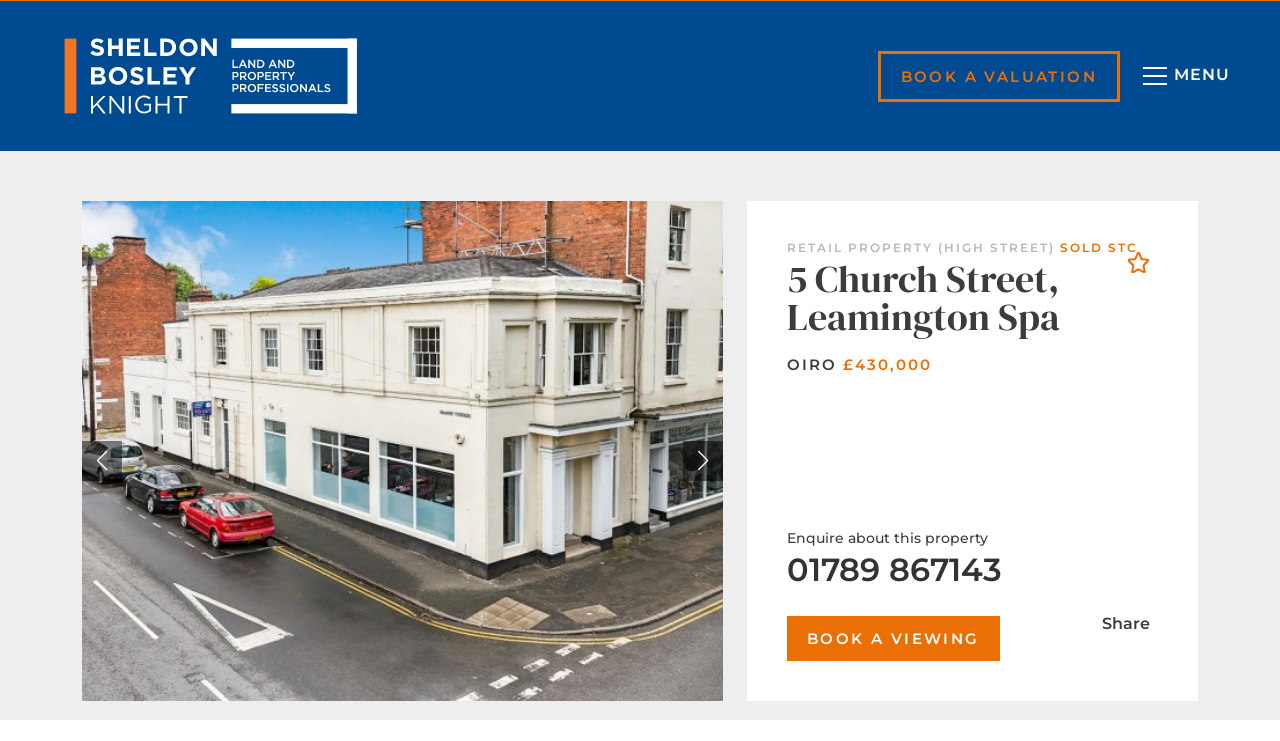

--- FILE ---
content_type: text/html; charset=UTF-8
request_url: https://www.sheldonbosleyknight.co.uk/properties/letting/uncategorized/leamington-spa/5-church-street-leamington-spa/
body_size: 32474
content:
<!doctype html>
<html lang="en-GB">
<head>
	<meta charset="UTF-8">
<script>
var gform;gform||(document.addEventListener("gform_main_scripts_loaded",function(){gform.scriptsLoaded=!0}),document.addEventListener("gform/theme/scripts_loaded",function(){gform.themeScriptsLoaded=!0}),window.addEventListener("DOMContentLoaded",function(){gform.domLoaded=!0}),gform={domLoaded:!1,scriptsLoaded:!1,themeScriptsLoaded:!1,isFormEditor:()=>"function"==typeof InitializeEditor,callIfLoaded:function(o){return!(!gform.domLoaded||!gform.scriptsLoaded||!gform.themeScriptsLoaded&&!gform.isFormEditor()||(gform.isFormEditor()&&console.warn("The use of gform.initializeOnLoaded() is deprecated in the form editor context and will be removed in Gravity Forms 3.1."),o(),0))},initializeOnLoaded:function(o){gform.callIfLoaded(o)||(document.addEventListener("gform_main_scripts_loaded",()=>{gform.scriptsLoaded=!0,gform.callIfLoaded(o)}),document.addEventListener("gform/theme/scripts_loaded",()=>{gform.themeScriptsLoaded=!0,gform.callIfLoaded(o)}),window.addEventListener("DOMContentLoaded",()=>{gform.domLoaded=!0,gform.callIfLoaded(o)}))},hooks:{action:{},filter:{}},addAction:function(o,r,e,t){gform.addHook("action",o,r,e,t)},addFilter:function(o,r,e,t){gform.addHook("filter",o,r,e,t)},doAction:function(o){gform.doHook("action",o,arguments)},applyFilters:function(o){return gform.doHook("filter",o,arguments)},removeAction:function(o,r){gform.removeHook("action",o,r)},removeFilter:function(o,r,e){gform.removeHook("filter",o,r,e)},addHook:function(o,r,e,t,n){null==gform.hooks[o][r]&&(gform.hooks[o][r]=[]);var d=gform.hooks[o][r];null==n&&(n=r+"_"+d.length),gform.hooks[o][r].push({tag:n,callable:e,priority:t=null==t?10:t})},doHook:function(r,o,e){var t;if(e=Array.prototype.slice.call(e,1),null!=gform.hooks[r][o]&&((o=gform.hooks[r][o]).sort(function(o,r){return o.priority-r.priority}),o.forEach(function(o){"function"!=typeof(t=o.callable)&&(t=window[t]),"action"==r?t.apply(null,e):e[0]=t.apply(null,e)})),"filter"==r)return e[0]},removeHook:function(o,r,t,n){var e;null!=gform.hooks[o][r]&&(e=(e=gform.hooks[o][r]).filter(function(o,r,e){return!!(null!=n&&n!=o.tag||null!=t&&t!=o.priority)}),gform.hooks[o][r]=e)}});
</script>

	<meta name="viewport" content="width=device-width, initial-scale=1">
	<link rel="profile" href="https://gmpg.org/xfn/11">
	<meta name='robots' content='index, follow, max-image-preview:large, max-snippet:-1, max-video-preview:-1' />
	<style>img:is([sizes="auto" i], [sizes^="auto," i]) { contain-intrinsic-size: 3000px 1500px }</style>
	<script id="cookieyes" type="text/javascript" src="https://cdn-cookieyes.com/client_data/bd6fcf3a8d0fc15587422811/script.js"></script>
	<!-- This site is optimized with the Yoast SEO plugin v26.3 - https://yoast.com/wordpress/plugins/seo/ -->
	<title>5 Church Street, Leamington Spa | Sheldon Bosley Knight Estate Agents</title>
	<link rel="canonical" href="https://www.sheldonbosleyknight.co.uk/properties/sale/uncategorized/leamington-spa/5-church-street-leamington-spa/" />
	<meta property="og:locale" content="en_GB" />
	<meta property="og:type" content="article" />
	<meta property="og:title" content="5 Church Street, Leamington Spa | Sheldon Bosley Knight Estate Agents" />
	<meta property="og:url" content="https://www.sheldonbosleyknight.co.uk/properties/sale/uncategorized/leamington-spa/5-church-street-leamington-spa/" />
	<meta property="og:site_name" content="Sheldon Bosley Knight Estate Agents" />
	<meta property="article:publisher" content="https://www.facebook.com/SheldonBosleyKnight/" />
	<meta property="article:modified_time" content="2025-08-05T12:37:09+00:00" />
	<meta property="og:image" content="https://tpjcdn.co.uk/wp-sheldonbk.iomart.thepropertyjungle.com/resize/33362533/0/1200.jpg" />
	<meta property="og:image:width" content="1200" />
	<meta property="og:image:height" content="675" />
	<meta property="og:image:type" content="image/jpeg" />
	<meta name="twitter:card" content="summary_large_image" />
	<!-- / Yoast SEO plugin. -->


<meta name="description" content="A bright and light, freshly refurbished premises offered for sale as a mixed use freehold investment. It comprises a ground floor shop and separately accessed residential apartment." class="tpj-seo-meta-tag" /><link rel='dns-prefetch' href='//unpkg.com' />
<link rel='dns-prefetch' href='//maps.googleapis.com' />
<link rel='dns-prefetch' href='//www.google.com' />
<link rel="alternate" type="application/rss+xml" title="Sheldon Bosley Knight Estate Agents &raquo; Feed" href="https://www.sheldonbosleyknight.co.uk/feed/" />
            <script type="application/ld+json" class="tpj-schema-graph">
            {"@context":"https:\/\/schema.org","@graph":{"@type":"RealEstateListing","name":"5 Church Street, Leamington Spa  ","image":"http:\/\/wp-sheldonbk.iomart.thepropertyjungle.com\/resize\/33362533\/0\/0.jpg","dateCreated":"2024-09-11T09:06:20+00:00","dateModified":"2025-08-05T13:37:09+00:00","offers":{"@type":"Offer","price":430000,"priceCurrency":"GBP"},"provider":"www.sheldonbosleyknight.co.uk","description":"A bright and light, freshly refurbished premises offered for sale as a mixed use freehold investment. It comprises a ground floor shop and separately accessed residential apartment.","url":"https:\/\/www.sheldonbosleyknight.co.uk\/properties\/sale\/uncategorized\/leamington-spa\/5-church-street-leamington-spa\/","contentLocation":{"@type":"Place","geo":{"@type":"GeoCoordinates","latitude":52.285682678223,"longitude":-1.5315610170364},"address":{"@type":"PostalAddress","addressLocality":"5 Church Street, Leamington Spa","addressRegion":"","addressCountry":""},"photo":{"@type":"Photograph","url":["http:\/\/wp-sheldonbk.iomart.thepropertyjungle.com\/resize\/33362533\/0\/0.jpg"]}}}}            </script>
            
            <meta property="og:image" content="https://tpjcdn.co.uk/wp-sheldonbk.iomart.thepropertyjungle.com/resize/33362533/0/1200.jpg" class="tpj-seo-meta-tag" /><script>
window._wpemojiSettings = {"baseUrl":"https:\/\/s.w.org\/images\/core\/emoji\/16.0.1\/72x72\/","ext":".png","svgUrl":"https:\/\/s.w.org\/images\/core\/emoji\/16.0.1\/svg\/","svgExt":".svg","source":{"concatemoji":"https:\/\/www.sheldonbosleyknight.co.uk\/wp-includes\/js\/wp-emoji-release.min.js?ver=6.8.3"}};
/*! This file is auto-generated */
!function(s,n){var o,i,e;function c(e){try{var t={supportTests:e,timestamp:(new Date).valueOf()};sessionStorage.setItem(o,JSON.stringify(t))}catch(e){}}function p(e,t,n){e.clearRect(0,0,e.canvas.width,e.canvas.height),e.fillText(t,0,0);var t=new Uint32Array(e.getImageData(0,0,e.canvas.width,e.canvas.height).data),a=(e.clearRect(0,0,e.canvas.width,e.canvas.height),e.fillText(n,0,0),new Uint32Array(e.getImageData(0,0,e.canvas.width,e.canvas.height).data));return t.every(function(e,t){return e===a[t]})}function u(e,t){e.clearRect(0,0,e.canvas.width,e.canvas.height),e.fillText(t,0,0);for(var n=e.getImageData(16,16,1,1),a=0;a<n.data.length;a++)if(0!==n.data[a])return!1;return!0}function f(e,t,n,a){switch(t){case"flag":return n(e,"\ud83c\udff3\ufe0f\u200d\u26a7\ufe0f","\ud83c\udff3\ufe0f\u200b\u26a7\ufe0f")?!1:!n(e,"\ud83c\udde8\ud83c\uddf6","\ud83c\udde8\u200b\ud83c\uddf6")&&!n(e,"\ud83c\udff4\udb40\udc67\udb40\udc62\udb40\udc65\udb40\udc6e\udb40\udc67\udb40\udc7f","\ud83c\udff4\u200b\udb40\udc67\u200b\udb40\udc62\u200b\udb40\udc65\u200b\udb40\udc6e\u200b\udb40\udc67\u200b\udb40\udc7f");case"emoji":return!a(e,"\ud83e\udedf")}return!1}function g(e,t,n,a){var r="undefined"!=typeof WorkerGlobalScope&&self instanceof WorkerGlobalScope?new OffscreenCanvas(300,150):s.createElement("canvas"),o=r.getContext("2d",{willReadFrequently:!0}),i=(o.textBaseline="top",o.font="600 32px Arial",{});return e.forEach(function(e){i[e]=t(o,e,n,a)}),i}function t(e){var t=s.createElement("script");t.src=e,t.defer=!0,s.head.appendChild(t)}"undefined"!=typeof Promise&&(o="wpEmojiSettingsSupports",i=["flag","emoji"],n.supports={everything:!0,everythingExceptFlag:!0},e=new Promise(function(e){s.addEventListener("DOMContentLoaded",e,{once:!0})}),new Promise(function(t){var n=function(){try{var e=JSON.parse(sessionStorage.getItem(o));if("object"==typeof e&&"number"==typeof e.timestamp&&(new Date).valueOf()<e.timestamp+604800&&"object"==typeof e.supportTests)return e.supportTests}catch(e){}return null}();if(!n){if("undefined"!=typeof Worker&&"undefined"!=typeof OffscreenCanvas&&"undefined"!=typeof URL&&URL.createObjectURL&&"undefined"!=typeof Blob)try{var e="postMessage("+g.toString()+"("+[JSON.stringify(i),f.toString(),p.toString(),u.toString()].join(",")+"));",a=new Blob([e],{type:"text/javascript"}),r=new Worker(URL.createObjectURL(a),{name:"wpTestEmojiSupports"});return void(r.onmessage=function(e){c(n=e.data),r.terminate(),t(n)})}catch(e){}c(n=g(i,f,p,u))}t(n)}).then(function(e){for(var t in e)n.supports[t]=e[t],n.supports.everything=n.supports.everything&&n.supports[t],"flag"!==t&&(n.supports.everythingExceptFlag=n.supports.everythingExceptFlag&&n.supports[t]);n.supports.everythingExceptFlag=n.supports.everythingExceptFlag&&!n.supports.flag,n.DOMReady=!1,n.readyCallback=function(){n.DOMReady=!0}}).then(function(){return e}).then(function(){var e;n.supports.everything||(n.readyCallback(),(e=n.source||{}).concatemoji?t(e.concatemoji):e.wpemoji&&e.twemoji&&(t(e.twemoji),t(e.wpemoji)))}))}((window,document),window._wpemojiSettings);
</script>
<style id='wp-emoji-styles-inline-css'>

	img.wp-smiley, img.emoji {
		display: inline !important;
		border: none !important;
		box-shadow: none !important;
		height: 1em !important;
		width: 1em !important;
		margin: 0 0.07em !important;
		vertical-align: -0.1em !important;
		background: none !important;
		padding: 0 !important;
	}
</style>
<link rel='stylesheet' id='wp-block-library-css' href='https://www.sheldonbosleyknight.co.uk/wp-includes/css/dist/block-library/style.min.css?ver=6.8.3' media='all' />
<style id='filebird-block-filebird-gallery-style-inline-css'>
ul.filebird-block-filebird-gallery{margin:auto!important;padding:0!important;width:100%}ul.filebird-block-filebird-gallery.layout-grid{display:grid;grid-gap:20px;align-items:stretch;grid-template-columns:repeat(var(--columns),1fr);justify-items:stretch}ul.filebird-block-filebird-gallery.layout-grid li img{border:1px solid #ccc;box-shadow:2px 2px 6px 0 rgba(0,0,0,.3);height:100%;max-width:100%;-o-object-fit:cover;object-fit:cover;width:100%}ul.filebird-block-filebird-gallery.layout-masonry{-moz-column-count:var(--columns);-moz-column-gap:var(--space);column-gap:var(--space);-moz-column-width:var(--min-width);columns:var(--min-width) var(--columns);display:block;overflow:auto}ul.filebird-block-filebird-gallery.layout-masonry li{margin-bottom:var(--space)}ul.filebird-block-filebird-gallery li{list-style:none}ul.filebird-block-filebird-gallery li figure{height:100%;margin:0;padding:0;position:relative;width:100%}ul.filebird-block-filebird-gallery li figure figcaption{background:linear-gradient(0deg,rgba(0,0,0,.7),rgba(0,0,0,.3) 70%,transparent);bottom:0;box-sizing:border-box;color:#fff;font-size:.8em;margin:0;max-height:100%;overflow:auto;padding:3em .77em .7em;position:absolute;text-align:center;width:100%;z-index:2}ul.filebird-block-filebird-gallery li figure figcaption a{color:inherit}

</style>
<style id='global-styles-inline-css'>
:root{--wp--preset--aspect-ratio--square: 1;--wp--preset--aspect-ratio--4-3: 4/3;--wp--preset--aspect-ratio--3-4: 3/4;--wp--preset--aspect-ratio--3-2: 3/2;--wp--preset--aspect-ratio--2-3: 2/3;--wp--preset--aspect-ratio--16-9: 16/9;--wp--preset--aspect-ratio--9-16: 9/16;--wp--preset--color--black: #000000;--wp--preset--color--cyan-bluish-gray: #abb8c3;--wp--preset--color--white: #ffffff;--wp--preset--color--pale-pink: #f78da7;--wp--preset--color--vivid-red: #cf2e2e;--wp--preset--color--luminous-vivid-orange: #ff6900;--wp--preset--color--luminous-vivid-amber: #fcb900;--wp--preset--color--light-green-cyan: #7bdcb5;--wp--preset--color--vivid-green-cyan: #00d084;--wp--preset--color--pale-cyan-blue: #8ed1fc;--wp--preset--color--vivid-cyan-blue: #0693e3;--wp--preset--color--vivid-purple: #9b51e0;--wp--preset--gradient--vivid-cyan-blue-to-vivid-purple: linear-gradient(135deg,rgba(6,147,227,1) 0%,rgb(155,81,224) 100%);--wp--preset--gradient--light-green-cyan-to-vivid-green-cyan: linear-gradient(135deg,rgb(122,220,180) 0%,rgb(0,208,130) 100%);--wp--preset--gradient--luminous-vivid-amber-to-luminous-vivid-orange: linear-gradient(135deg,rgba(252,185,0,1) 0%,rgba(255,105,0,1) 100%);--wp--preset--gradient--luminous-vivid-orange-to-vivid-red: linear-gradient(135deg,rgba(255,105,0,1) 0%,rgb(207,46,46) 100%);--wp--preset--gradient--very-light-gray-to-cyan-bluish-gray: linear-gradient(135deg,rgb(238,238,238) 0%,rgb(169,184,195) 100%);--wp--preset--gradient--cool-to-warm-spectrum: linear-gradient(135deg,rgb(74,234,220) 0%,rgb(151,120,209) 20%,rgb(207,42,186) 40%,rgb(238,44,130) 60%,rgb(251,105,98) 80%,rgb(254,248,76) 100%);--wp--preset--gradient--blush-light-purple: linear-gradient(135deg,rgb(255,206,236) 0%,rgb(152,150,240) 100%);--wp--preset--gradient--blush-bordeaux: linear-gradient(135deg,rgb(254,205,165) 0%,rgb(254,45,45) 50%,rgb(107,0,62) 100%);--wp--preset--gradient--luminous-dusk: linear-gradient(135deg,rgb(255,203,112) 0%,rgb(199,81,192) 50%,rgb(65,88,208) 100%);--wp--preset--gradient--pale-ocean: linear-gradient(135deg,rgb(255,245,203) 0%,rgb(182,227,212) 50%,rgb(51,167,181) 100%);--wp--preset--gradient--electric-grass: linear-gradient(135deg,rgb(202,248,128) 0%,rgb(113,206,126) 100%);--wp--preset--gradient--midnight: linear-gradient(135deg,rgb(2,3,129) 0%,rgb(40,116,252) 100%);--wp--preset--font-size--small: 13px;--wp--preset--font-size--medium: 20px;--wp--preset--font-size--large: 36px;--wp--preset--font-size--x-large: 42px;--wp--preset--spacing--20: 0.44rem;--wp--preset--spacing--30: 0.67rem;--wp--preset--spacing--40: 1rem;--wp--preset--spacing--50: 1.5rem;--wp--preset--spacing--60: 2.25rem;--wp--preset--spacing--70: 3.38rem;--wp--preset--spacing--80: 5.06rem;--wp--preset--shadow--natural: 6px 6px 9px rgba(0, 0, 0, 0.2);--wp--preset--shadow--deep: 12px 12px 50px rgba(0, 0, 0, 0.4);--wp--preset--shadow--sharp: 6px 6px 0px rgba(0, 0, 0, 0.2);--wp--preset--shadow--outlined: 6px 6px 0px -3px rgba(255, 255, 255, 1), 6px 6px rgba(0, 0, 0, 1);--wp--preset--shadow--crisp: 6px 6px 0px rgba(0, 0, 0, 1);}:root { --wp--style--global--content-size: 800px;--wp--style--global--wide-size: 1200px; }:where(body) { margin: 0; }.wp-site-blocks > .alignleft { float: left; margin-right: 2em; }.wp-site-blocks > .alignright { float: right; margin-left: 2em; }.wp-site-blocks > .aligncenter { justify-content: center; margin-left: auto; margin-right: auto; }:where(.wp-site-blocks) > * { margin-block-start: 24px; margin-block-end: 0; }:where(.wp-site-blocks) > :first-child { margin-block-start: 0; }:where(.wp-site-blocks) > :last-child { margin-block-end: 0; }:root { --wp--style--block-gap: 24px; }:root :where(.is-layout-flow) > :first-child{margin-block-start: 0;}:root :where(.is-layout-flow) > :last-child{margin-block-end: 0;}:root :where(.is-layout-flow) > *{margin-block-start: 24px;margin-block-end: 0;}:root :where(.is-layout-constrained) > :first-child{margin-block-start: 0;}:root :where(.is-layout-constrained) > :last-child{margin-block-end: 0;}:root :where(.is-layout-constrained) > *{margin-block-start: 24px;margin-block-end: 0;}:root :where(.is-layout-flex){gap: 24px;}:root :where(.is-layout-grid){gap: 24px;}.is-layout-flow > .alignleft{float: left;margin-inline-start: 0;margin-inline-end: 2em;}.is-layout-flow > .alignright{float: right;margin-inline-start: 2em;margin-inline-end: 0;}.is-layout-flow > .aligncenter{margin-left: auto !important;margin-right: auto !important;}.is-layout-constrained > .alignleft{float: left;margin-inline-start: 0;margin-inline-end: 2em;}.is-layout-constrained > .alignright{float: right;margin-inline-start: 2em;margin-inline-end: 0;}.is-layout-constrained > .aligncenter{margin-left: auto !important;margin-right: auto !important;}.is-layout-constrained > :where(:not(.alignleft):not(.alignright):not(.alignfull)){max-width: var(--wp--style--global--content-size);margin-left: auto !important;margin-right: auto !important;}.is-layout-constrained > .alignwide{max-width: var(--wp--style--global--wide-size);}body .is-layout-flex{display: flex;}.is-layout-flex{flex-wrap: wrap;align-items: center;}.is-layout-flex > :is(*, div){margin: 0;}body .is-layout-grid{display: grid;}.is-layout-grid > :is(*, div){margin: 0;}body{padding-top: 0px;padding-right: 0px;padding-bottom: 0px;padding-left: 0px;}a:where(:not(.wp-element-button)){text-decoration: underline;}:root :where(.wp-element-button, .wp-block-button__link){background-color: #32373c;border-width: 0;color: #fff;font-family: inherit;font-size: inherit;line-height: inherit;padding: calc(0.667em + 2px) calc(1.333em + 2px);text-decoration: none;}.has-black-color{color: var(--wp--preset--color--black) !important;}.has-cyan-bluish-gray-color{color: var(--wp--preset--color--cyan-bluish-gray) !important;}.has-white-color{color: var(--wp--preset--color--white) !important;}.has-pale-pink-color{color: var(--wp--preset--color--pale-pink) !important;}.has-vivid-red-color{color: var(--wp--preset--color--vivid-red) !important;}.has-luminous-vivid-orange-color{color: var(--wp--preset--color--luminous-vivid-orange) !important;}.has-luminous-vivid-amber-color{color: var(--wp--preset--color--luminous-vivid-amber) !important;}.has-light-green-cyan-color{color: var(--wp--preset--color--light-green-cyan) !important;}.has-vivid-green-cyan-color{color: var(--wp--preset--color--vivid-green-cyan) !important;}.has-pale-cyan-blue-color{color: var(--wp--preset--color--pale-cyan-blue) !important;}.has-vivid-cyan-blue-color{color: var(--wp--preset--color--vivid-cyan-blue) !important;}.has-vivid-purple-color{color: var(--wp--preset--color--vivid-purple) !important;}.has-black-background-color{background-color: var(--wp--preset--color--black) !important;}.has-cyan-bluish-gray-background-color{background-color: var(--wp--preset--color--cyan-bluish-gray) !important;}.has-white-background-color{background-color: var(--wp--preset--color--white) !important;}.has-pale-pink-background-color{background-color: var(--wp--preset--color--pale-pink) !important;}.has-vivid-red-background-color{background-color: var(--wp--preset--color--vivid-red) !important;}.has-luminous-vivid-orange-background-color{background-color: var(--wp--preset--color--luminous-vivid-orange) !important;}.has-luminous-vivid-amber-background-color{background-color: var(--wp--preset--color--luminous-vivid-amber) !important;}.has-light-green-cyan-background-color{background-color: var(--wp--preset--color--light-green-cyan) !important;}.has-vivid-green-cyan-background-color{background-color: var(--wp--preset--color--vivid-green-cyan) !important;}.has-pale-cyan-blue-background-color{background-color: var(--wp--preset--color--pale-cyan-blue) !important;}.has-vivid-cyan-blue-background-color{background-color: var(--wp--preset--color--vivid-cyan-blue) !important;}.has-vivid-purple-background-color{background-color: var(--wp--preset--color--vivid-purple) !important;}.has-black-border-color{border-color: var(--wp--preset--color--black) !important;}.has-cyan-bluish-gray-border-color{border-color: var(--wp--preset--color--cyan-bluish-gray) !important;}.has-white-border-color{border-color: var(--wp--preset--color--white) !important;}.has-pale-pink-border-color{border-color: var(--wp--preset--color--pale-pink) !important;}.has-vivid-red-border-color{border-color: var(--wp--preset--color--vivid-red) !important;}.has-luminous-vivid-orange-border-color{border-color: var(--wp--preset--color--luminous-vivid-orange) !important;}.has-luminous-vivid-amber-border-color{border-color: var(--wp--preset--color--luminous-vivid-amber) !important;}.has-light-green-cyan-border-color{border-color: var(--wp--preset--color--light-green-cyan) !important;}.has-vivid-green-cyan-border-color{border-color: var(--wp--preset--color--vivid-green-cyan) !important;}.has-pale-cyan-blue-border-color{border-color: var(--wp--preset--color--pale-cyan-blue) !important;}.has-vivid-cyan-blue-border-color{border-color: var(--wp--preset--color--vivid-cyan-blue) !important;}.has-vivid-purple-border-color{border-color: var(--wp--preset--color--vivid-purple) !important;}.has-vivid-cyan-blue-to-vivid-purple-gradient-background{background: var(--wp--preset--gradient--vivid-cyan-blue-to-vivid-purple) !important;}.has-light-green-cyan-to-vivid-green-cyan-gradient-background{background: var(--wp--preset--gradient--light-green-cyan-to-vivid-green-cyan) !important;}.has-luminous-vivid-amber-to-luminous-vivid-orange-gradient-background{background: var(--wp--preset--gradient--luminous-vivid-amber-to-luminous-vivid-orange) !important;}.has-luminous-vivid-orange-to-vivid-red-gradient-background{background: var(--wp--preset--gradient--luminous-vivid-orange-to-vivid-red) !important;}.has-very-light-gray-to-cyan-bluish-gray-gradient-background{background: var(--wp--preset--gradient--very-light-gray-to-cyan-bluish-gray) !important;}.has-cool-to-warm-spectrum-gradient-background{background: var(--wp--preset--gradient--cool-to-warm-spectrum) !important;}.has-blush-light-purple-gradient-background{background: var(--wp--preset--gradient--blush-light-purple) !important;}.has-blush-bordeaux-gradient-background{background: var(--wp--preset--gradient--blush-bordeaux) !important;}.has-luminous-dusk-gradient-background{background: var(--wp--preset--gradient--luminous-dusk) !important;}.has-pale-ocean-gradient-background{background: var(--wp--preset--gradient--pale-ocean) !important;}.has-electric-grass-gradient-background{background: var(--wp--preset--gradient--electric-grass) !important;}.has-midnight-gradient-background{background: var(--wp--preset--gradient--midnight) !important;}.has-small-font-size{font-size: var(--wp--preset--font-size--small) !important;}.has-medium-font-size{font-size: var(--wp--preset--font-size--medium) !important;}.has-large-font-size{font-size: var(--wp--preset--font-size--large) !important;}.has-x-large-font-size{font-size: var(--wp--preset--font-size--x-large) !important;}
:root :where(.wp-block-pullquote){font-size: 1.5em;line-height: 1.6;}
</style>
<link rel='stylesheet' id='blade_tpj_css-css' href='https://www.sheldonbosleyknight.co.uk/wp-content/plugins/tpj-wp-plugin-blade/assets/dist/css/index.css?ver=6.8.3' media='all' />
<link rel='stylesheet' id='dashicons-css' href='https://www.sheldonbosleyknight.co.uk/wp-includes/css/dashicons.min.css?ver=6.8.3' media='all' />
<link rel='stylesheet' id='hello-elementor-css' href='https://www.sheldonbosleyknight.co.uk/wp-content/themes/hello-elementor/assets/css/reset.css?ver=3.4.5' media='all' />
<link rel='stylesheet' id='hello-elementor-theme-style-css' href='https://www.sheldonbosleyknight.co.uk/wp-content/themes/hello-elementor/assets/css/theme.css?ver=3.4.5' media='all' />
<link rel='stylesheet' id='hello-elementor-header-footer-css' href='https://www.sheldonbosleyknight.co.uk/wp-content/themes/hello-elementor/assets/css/header-footer.css?ver=3.4.5' media='all' />
<link rel='stylesheet' id='elementor-frontend-css' href='https://www.sheldonbosleyknight.co.uk/wp-content/uploads/elementor/css/custom-frontend.min.css?ver=1762904175' media='all' />
<link rel='stylesheet' id='elementor-post-6-css' href='https://www.sheldonbosleyknight.co.uk/wp-content/uploads/elementor/css/post-6.css?ver=1762904175' media='all' />
<link rel='stylesheet' id='widget-image-css' href='https://www.sheldonbosleyknight.co.uk/wp-content/plugins/elementor/assets/css/widget-image.min.css?ver=3.33.0' media='all' />
<link rel='stylesheet' id='e-sticky-css' href='https://www.sheldonbosleyknight.co.uk/wp-content/plugins/elementor-pro/assets/css/modules/sticky.min.css?ver=3.33.0' media='all' />
<link rel='stylesheet' id='widget-heading-css' href='https://www.sheldonbosleyknight.co.uk/wp-content/plugins/elementor/assets/css/widget-heading.min.css?ver=3.33.0' media='all' />
<link rel='stylesheet' id='widget-icon-list-css' href='https://www.sheldonbosleyknight.co.uk/wp-content/uploads/elementor/css/custom-widget-icon-list.min.css?ver=1762904175' media='all' />
<link rel='stylesheet' id='elementor-icons-css' href='https://www.sheldonbosleyknight.co.uk/wp-content/plugins/elementor/assets/lib/eicons/css/elementor-icons.min.css?ver=5.44.0' media='all' />
<link rel='stylesheet' id='uael-frontend-css' href='https://www.sheldonbosleyknight.co.uk/wp-content/plugins/ultimate-elementor/assets/min-css/uael-frontend.min.css?ver=1.41.1' media='all' />
<link rel='stylesheet' id='uael-teammember-social-icons-css' href='https://www.sheldonbosleyknight.co.uk/wp-content/plugins/elementor/assets/css/widget-social-icons.min.css?ver=3.24.0' media='all' />
<link rel='stylesheet' id='uael-social-share-icons-brands-css' href='https://www.sheldonbosleyknight.co.uk/wp-content/plugins/elementor/assets/lib/font-awesome/css/brands.css?ver=5.15.3' media='all' />
<link rel='stylesheet' id='uael-social-share-icons-fontawesome-css' href='https://www.sheldonbosleyknight.co.uk/wp-content/plugins/elementor/assets/lib/font-awesome/css/fontawesome.css?ver=5.15.3' media='all' />
<link rel='stylesheet' id='uael-nav-menu-icons-css' href='https://www.sheldonbosleyknight.co.uk/wp-content/plugins/elementor/assets/lib/font-awesome/css/solid.css?ver=5.15.3' media='all' />
<link rel='stylesheet' id='elementor-post-1107-css' href='https://www.sheldonbosleyknight.co.uk/wp-content/uploads/elementor/css/post-1107.css?ver=1762904245' media='all' />
<link rel='stylesheet' id='elementor-post-179780-css' href='https://www.sheldonbosleyknight.co.uk/wp-content/uploads/elementor/css/post-179780.css?ver=1762904177' media='all' />
<link rel='stylesheet' id='elementor-gf-local-montserrat-css' href='https://www.sheldonbosleyknight.co.uk/wp-content/uploads/elementor/google-fonts/css/montserrat.css?ver=1742254710' media='all' />
<link rel='stylesheet' id='elementor-gf-local-dmserifdisplay-css' href='https://www.sheldonbosleyknight.co.uk/wp-content/uploads/elementor/google-fonts/css/dmserifdisplay.css?ver=1742254710' media='all' />
<link rel='stylesheet' id='elementor-gf-local-roboto-css' href='https://www.sheldonbosleyknight.co.uk/wp-content/uploads/elementor/google-fonts/css/roboto.css?ver=1742254716' media='all' />
<link rel='stylesheet' id='elementor-gf-local-opensans-css' href='https://www.sheldonbosleyknight.co.uk/wp-content/uploads/elementor/google-fonts/css/opensans.css?ver=1742254721' media='all' />
<link rel='stylesheet' id='elementor-icons-shared-0-css' href='https://www.sheldonbosleyknight.co.uk/wp-content/plugins/elementor/assets/lib/font-awesome/css/fontawesome.min.css?ver=5.15.3' media='all' />
<link rel='stylesheet' id='elementor-icons-fa-brands-css' href='https://www.sheldonbosleyknight.co.uk/wp-content/plugins/elementor/assets/lib/font-awesome/css/brands.min.css?ver=5.15.3' media='all' />
<link rel='stylesheet' id='elementor-icons-fa-solid-css' href='https://www.sheldonbosleyknight.co.uk/wp-content/plugins/elementor/assets/lib/font-awesome/css/solid.min.css?ver=5.15.3' media='all' />
<link rel='stylesheet' id='elementor-icons-fa-regular-css' href='https://www.sheldonbosleyknight.co.uk/wp-content/plugins/elementor/assets/lib/font-awesome/css/regular.min.css?ver=5.15.3' media='all' />
<script src="https://www.sheldonbosleyknight.co.uk/wp-includes/js/jquery/jquery.min.js?ver=3.7.1" id="jquery-core-js"></script>
<script src="https://www.sheldonbosleyknight.co.uk/wp-includes/js/jquery/jquery-migrate.min.js?ver=3.4.1" id="jquery-migrate-js"></script>
<link rel="https://api.w.org/" href="https://www.sheldonbosleyknight.co.uk/wp-json/" /><link rel="EditURI" type="application/rsd+xml" title="RSD" href="https://www.sheldonbosleyknight.co.uk/xmlrpc.php?rsd" />
<link rel='shortlink' href='https://www.sheldonbosleyknight.co.uk/?p=202283' />
<link rel="alternate" title="oEmbed (JSON)" type="application/json+oembed" href="https://www.sheldonbosleyknight.co.uk/wp-json/oembed/1.0/embed?url=https%3A%2F%2Fwww.sheldonbosleyknight.co.uk%2Fproperties%2Fsale%2Funcategorized%2Fleamington-spa%2F5-church-street-leamington-spa%2F" />
<link rel="alternate" title="oEmbed (XML)" type="text/xml+oembed" href="https://www.sheldonbosleyknight.co.uk/wp-json/oembed/1.0/embed?url=https%3A%2F%2Fwww.sheldonbosleyknight.co.uk%2Fproperties%2Fsale%2Funcategorized%2Fleamington-spa%2F5-church-street-leamington-spa%2F&#038;format=xml" />
<!-- Google Tag Manager -->
<script>(function(w,d,s,l,i){w[l]=w[l]||[];w[l].push({'gtm.start':
new Date().getTime(),event:'gtm.js'});var f=d.getElementsByTagName(s)[0],
j=d.createElement(s),dl=l!='dataLayer'?'&l='+l:'';j.async=true;j.src=
'https://www.googletagmanager.com/gtm.js?id='+i+dl;f.parentNode.insertBefore(j,f);
})(window,document,'script','dataLayer','GTM-T85F23S');</script>
<!-- End Google Tag Manager --><meta name="generator" content="Elementor 3.33.0; features: additional_custom_breakpoints; settings: css_print_method-external, google_font-enabled, font_display-swap">
<link rel="stylesheet" href="https://cdn.jsdelivr.net/npm/swiper@8/swiper-bundle.min.css">
<script type='text/javascript' src='https://platform-api.sharethis.com/js/sharethis.js#property=64a6dd1a0f9156001a2917d5&product=sop' async='async'></script>
<script async src="https://www.googletagmanager.com/gtag/js?id=AW-10814696207"></script> 
<script> 
	window.dataLayer = window.dataLayer || []; 
	function gtag(){dataLayer.push(arguments);} 
	gtag('js', new Date()); 
	gtag('config', 'AW-10814696207'); 
</script>
			<style>
				.e-con.e-parent:nth-of-type(n+4):not(.e-lazyloaded):not(.e-no-lazyload),
				.e-con.e-parent:nth-of-type(n+4):not(.e-lazyloaded):not(.e-no-lazyload) * {
					background-image: none !important;
				}
				@media screen and (max-height: 1024px) {
					.e-con.e-parent:nth-of-type(n+3):not(.e-lazyloaded):not(.e-no-lazyload),
					.e-con.e-parent:nth-of-type(n+3):not(.e-lazyloaded):not(.e-no-lazyload) * {
						background-image: none !important;
					}
				}
				@media screen and (max-height: 640px) {
					.e-con.e-parent:nth-of-type(n+2):not(.e-lazyloaded):not(.e-no-lazyload),
					.e-con.e-parent:nth-of-type(n+2):not(.e-lazyloaded):not(.e-no-lazyload) * {
						background-image: none !important;
					}
				}
			</style>
			<noscript><style>.lazyload[data-src]{display:none !important;}</style></noscript><style>.lazyload{background-image:none !important;}.lazyload:before{background-image:none !important;}</style>			<style id="wpsp-style-frontend"></style>
			<link rel="icon" href="https://www.sheldonbosleyknight.co.uk/wp-content/uploads/2023/07/favicon.svg" sizes="32x32" />
<link rel="icon" href="https://www.sheldonbosleyknight.co.uk/wp-content/uploads/2023/07/favicon.svg" sizes="192x192" />
<link rel="apple-touch-icon" href="https://www.sheldonbosleyknight.co.uk/wp-content/uploads/2023/07/favicon.svg" />
<meta name="msapplication-TileImage" content="https://www.sheldonbosleyknight.co.uk/wp-content/uploads/2023/07/favicon.svg" />
</head>
<body class="wp-singular tpj_properties-template-default single single-tpj_properties postid-202283 wp-custom-logo wp-embed-responsive wp-theme-hello-elementor wp-schema-pro-2.10.4 hello-elementor-default elementor-default elementor-kit-6">

<!-- Google Tag Manager (noscript) -->
<noscript><iframe src="https://www.googletagmanager.com/ns.html?id=GTM-T85F23S"
height="0" width="0" style="display:none;visibility:hidden"></iframe></noscript>
<!-- End Google Tag Manager (noscript) -->
<a class="skip-link screen-reader-text" href="#content">Skip to content</a>

		<header data-elementor-type="header" data-elementor-id="1107" class="elementor elementor-1107 elementor-location-header" data-elementor-post-type="elementor_library">
					<section class="elementor-section elementor-top-section elementor-element elementor-element-ad031da elementor-section-full_width button__val elementor-hidden-desktop elementor-hidden-tablet elementor-hidden-tablet_extra elementor-section-height-default elementor-section-height-default" data-id="ad031da" data-element_type="section">
						<div class="elementor-container elementor-column-gap-default">
					<div class="elementor-column elementor-col-100 elementor-top-column elementor-element elementor-element-0a8bbe2" data-id="0a8bbe2" data-element_type="column">
			<div class="elementor-widget-wrap elementor-element-populated">
						<div class="elementor-element elementor-element-12ce656 elementor-mobile-align-center elementor-widget-mobile__width-inherit elementor-fixed elementor-widget elementor-widget-button" data-id="12ce656" data-element_type="widget" data-settings="{&quot;_position&quot;:&quot;fixed&quot;}" data-widget_type="button.default">
				<div class="elementor-widget-container">
									<div class="elementor-button-wrapper">
					<a class="elementor-button elementor-button-link elementor-size-sm" href="#">
						<span class="elementor-button-content-wrapper">
									<span class="elementor-button-text">Book a valuation</span>
					</span>
					</a>
				</div>
								</div>
				</div>
					</div>
		</div>
					</div>
		</section>
				<section class="elementor-section elementor-top-section elementor-element elementor-element-e6d7335 elementor-section-full_width elementor-section-height-min-height elementor-section-content-middle elementor-section-height-default elementor-section-items-middle" data-id="e6d7335" data-element_type="section" data-settings="{&quot;sticky&quot;:&quot;top&quot;,&quot;sticky_effects_offset&quot;:5,&quot;sticky_on&quot;:[&quot;desktop&quot;,&quot;tablet&quot;],&quot;background_background&quot;:&quot;classic&quot;,&quot;sticky_offset&quot;:0,&quot;sticky_anchor_link_offset&quot;:0}">
							<div class="elementor-background-overlay"></div>
							<div class="elementor-container elementor-column-gap-default">
					<div class="elementor-column elementor-col-50 elementor-top-column elementor-element elementor-element-648eb5b" data-id="648eb5b" data-element_type="column">
			<div class="elementor-widget-wrap elementor-element-populated">
						<div class="elementor-element elementor-element-63508dc elementor-widget__width-inherit elementor-widget elementor-widget-image" data-id="63508dc" data-element_type="widget" data-widget_type="image.default">
				<div class="elementor-widget-container">
																<a href="/">
							<img width="340" height="92" src="[data-uri]" class="attachment-large size-large wp-image-461 lazyload" alt="Sheldon Bosley Knight Logo" data-src="https://www.sheldonbosleyknight.co.uk/wp-content/uploads/2022/11/sheldon-bosley-knight-logo.svg" decoding="async" data-eio-rwidth="340" data-eio-rheight="92" /><noscript><img width="340" height="92" src="https://www.sheldonbosleyknight.co.uk/wp-content/uploads/2022/11/sheldon-bosley-knight-logo.svg" class="attachment-large size-large wp-image-461" alt="Sheldon Bosley Knight Logo" data-eio="l" /></noscript>								</a>
															</div>
				</div>
					</div>
		</div>
				<div class="elementor-column elementor-col-50 elementor-top-column elementor-element elementor-element-a4fea94" data-id="a4fea94" data-element_type="column">
			<div class="elementor-widget-wrap elementor-element-populated">
						<div class="elementor-element elementor-element-c96a941 elementor-align-right elementor-widget__width-auto elementor-hidden-mobile elementor-widget elementor-widget-button" data-id="c96a941" data-element_type="widget" data-widget_type="button.default">
				<div class="elementor-widget-container">
									<div class="elementor-button-wrapper">
					<a class="elementor-button elementor-button-link elementor-size-sm" href="/property-valuation/">
						<span class="elementor-button-content-wrapper">
									<span class="elementor-button-text">Book a valuation</span>
					</span>
					</a>
				</div>
								</div>
				</div>
				<div class="elementor-element elementor-element-5f40b06 elementor-widget elementor-widget-html" data-id="5f40b06" data-element_type="widget" data-widget_type="html.default">
				<div class="elementor-widget-container">
					<input type="checkbox" id="nav-control" class="lytbox-nav_control">
<label for="nav-control" class="lytbox-button">
    <div class="hamburger">
        <span></span>
        <span></span>
        <span></span>
    </div>
    <div class="menu__text"></div>
</label>



<div class="lytbox-bg">
    <input type="checkbox" checked id="nav-control" class="lytbox-nav_control">
<label for="nav-control" class="lytbox-bg-button">
</label>
</div>
<div class="lytbox-navigation">


<input type="checkbox" checked id="nav-control" class="lytbox-nav_control">
<label for="nav-control" class="lytbox-button">
    <div class="hamburger">
        <span></span>
        <span></span>
        <span></span>
    </div>
</label>



		<div data-elementor-type="section" data-elementor-id="1004" class="elementor elementor-1004 elementor-location-header" data-elementor-post-type="elementor_library">
			<div class="elementor-element elementor-element-aa96db6 e-con-full e-flex e-con e-parent" data-id="aa96db6" data-element_type="container" data-settings="{&quot;background_background&quot;:&quot;classic&quot;}">
				<div class="elementor-element elementor-element-ca0a288 elementor-nav-menu__text-align-aside elementor-widget elementor-widget-nav-menu" data-id="ca0a288" data-element_type="widget" data-settings="{&quot;layout&quot;:&quot;dropdown&quot;,&quot;submenu_icon&quot;:{&quot;value&quot;:&quot;&lt;i class=\&quot;fas fa-chevron-down\&quot; aria-hidden=\&quot;true\&quot;&gt;&lt;\/i&gt;&quot;,&quot;library&quot;:&quot;fa-solid&quot;}}" data-widget_type="nav-menu.default">
				<div class="elementor-widget-container">
								<nav class="elementor-nav-menu--dropdown elementor-nav-menu__container" aria-hidden="true">
				<ul id="menu-2-ca0a288" class="elementor-nav-menu"><li class="menu-item menu-item-type-post_type menu-item-object-page menu-item-home menu-item-245"><a href="https://www.sheldonbosleyknight.co.uk/" class="elementor-item" tabindex="-1">Home</a></li>
<li class="menu-item menu-item-type-custom menu-item-object-custom menu-item-has-children menu-item-1040"><a class="elementor-item" tabindex="-1">Sales</a>
<ul class="sub-menu elementor-nav-menu--dropdown">
	<li class="menu-item menu-item-type-post_type menu-item-object-page menu-item-486"><a href="https://www.sheldonbosleyknight.co.uk/sales/" class="elementor-sub-item" tabindex="-1">Residential sales</a></li>
	<li class="menu-item menu-item-type-post_type menu-item-object-page menu-item-998"><a href="https://www.sheldonbosleyknight.co.uk/sales/how-much-is-my-property-worth/" class="elementor-sub-item" tabindex="-1">How much is my<br>property worth?</a></li>
</ul>
</li>
<li class="menu-item menu-item-type-custom menu-item-object-custom menu-item-has-children menu-item-1134"><a class="elementor-item" tabindex="-1">Lettings</a>
<ul class="sub-menu elementor-nav-menu--dropdown">
	<li class="menu-item menu-item-type-post_type menu-item-object-page menu-item-1065"><a href="https://www.sheldonbosleyknight.co.uk/residential-lettings/" class="elementor-sub-item" tabindex="-1">Residential Lettings</a></li>
	<li class="menu-item menu-item-type-post_type menu-item-object-page menu-item-191588"><a href="https://www.sheldonbosleyknight.co.uk/letting-fees/" class="elementor-sub-item" tabindex="-1">Letting Fees</a></li>
	<li class="menu-item menu-item-type-post_type menu-item-object-page menu-item-1127"><a href="https://www.sheldonbosleyknight.co.uk/residential-lettings/what-will-my-property-rent-for/" class="elementor-sub-item" tabindex="-1">What will my property rent for?</a></li>
</ul>
</li>
<li class="menu-item menu-item-type-post_type menu-item-object-page menu-item-1014"><a href="https://www.sheldonbosleyknight.co.uk/commercial/" class="elementor-item" tabindex="-1">Commercial</a></li>
<li class="menu-item menu-item-type-custom menu-item-object-custom menu-item-has-children menu-item-197309"><a class="elementor-item" tabindex="-1">Planning &#038; Architecture</a>
<ul class="sub-menu elementor-nav-menu--dropdown">
	<li class="menu-item menu-item-type-post_type menu-item-object-page menu-item-198376"><a href="https://www.sheldonbosleyknight.co.uk/planning-architecture/" class="elementor-sub-item" tabindex="-1">Planning &amp; Architecture</a></li>
	<li class="menu-item menu-item-type-post_type menu-item-object-page menu-item-197308"><a href="https://www.sheldonbosleyknight.co.uk/class-q/" class="elementor-sub-item" tabindex="-1">Class Q</a></li>
</ul>
</li>
<li class="menu-item menu-item-type-post_type menu-item-object-page menu-item-1016"><a href="https://www.sheldonbosleyknight.co.uk/rural/" class="elementor-item" tabindex="-1">Rural</a></li>
<li class="menu-item menu-item-type-custom menu-item-object-custom menu-item-has-children menu-item-194646"><a class="elementor-item" tabindex="-1">Land &#038; Development</a>
<ul class="sub-menu elementor-nav-menu--dropdown">
	<li class="menu-item menu-item-type-post_type menu-item-object-page menu-item-1069"><a href="https://www.sheldonbosleyknight.co.uk/land-development/" class="elementor-sub-item" tabindex="-1">Land &#038; Development</a></li>
	<li class="menu-item menu-item-type-custom menu-item-object-custom menu-item-194643"><a href="https://www.sheldonbosleyknight.co.uk/list-search-results/?property_type=Land%20(Commercial),Plot,Farm" class="elementor-sub-item" tabindex="-1">Commercial Land for Sale</a></li>
	<li class="menu-item menu-item-type-custom menu-item-object-custom menu-item-194644"><a href="https://www.sheldonbosleyknight.co.uk/list-search-results/?property_type=Land%20(Residential)" class="elementor-sub-item" tabindex="-1">Residential Land for Sale</a></li>
</ul>
</li>
<li class="menu-item menu-item-type-post_type menu-item-object-page menu-item-1013"><a href="https://www.sheldonbosleyknight.co.uk/valuations/" class="elementor-item" tabindex="-1">Valuations</a></li>
<li class="menu-item menu-item-type-custom menu-item-object-custom menu-item-has-children menu-item-194647"><a class="elementor-item" tabindex="-1">New Homes</a>
<ul class="sub-menu elementor-nav-menu--dropdown">
	<li class="menu-item menu-item-type-post_type menu-item-object-page menu-item-1017"><a href="https://www.sheldonbosleyknight.co.uk/new-homes/" class="elementor-sub-item" tabindex="-1">New Homes</a></li>
	<li class="menu-item menu-item-type-custom menu-item-object-custom menu-item-194642"><a href="/list-search-results/?new_home=1&#038;showstc=on" class="elementor-sub-item" tabindex="-1">New Homes for Sale</a></li>
</ul>
</li>
<li class="menu-item menu-item-type-post_type menu-item-object-page menu-item-has-children menu-item-1011"><a href="https://www.sheldonbosleyknight.co.uk/auctions/" class="elementor-item" tabindex="-1">Auctions</a>
<ul class="sub-menu elementor-nav-menu--dropdown">
	<li class="menu-item menu-item-type-post_type menu-item-object-page menu-item-187567"><a href="https://www.sheldonbosleyknight.co.uk/auctions/" class="elementor-sub-item" tabindex="-1">Auction Service</a></li>
	<li class="menu-item menu-item-type-custom menu-item-object-custom menu-item-187566"><a href="https://online.sheldonbosleyknight.co.uk/" class="elementor-sub-item" tabindex="-1">Online Auctions</a></li>
</ul>
</li>
<li class="menu-item menu-item-type-post_type menu-item-object-page menu-item-1012"><a href="https://www.sheldonbosleyknight.co.uk/block-management/" class="elementor-item" tabindex="-1">Block Management</a></li>
<li class="menu-item menu-item-type-post_type menu-item-object-page menu-item-201"><a href="https://www.sheldonbosleyknight.co.uk/property-valuation/" class="elementor-item" tabindex="-1">Book a valuation</a></li>
<li class="menu-item menu-item-type-custom menu-item-object-custom menu-item-has-children menu-item-1041"><a class="elementor-item" tabindex="-1">Area Guides</a>
<ul class="sub-menu elementor-nav-menu--dropdown">
	<li class="menu-item menu-item-type-post_type menu-item-object-page menu-item-1019"><a href="https://www.sheldonbosleyknight.co.uk/area-guides/" class="elementor-sub-item" tabindex="-1">All Areas</a></li>
	<li class="menu-item menu-item-type-post_type menu-item-object-page menu-item-187464"><a href="https://www.sheldonbosleyknight.co.uk/area-guides/bedworth/" class="elementor-sub-item" tabindex="-1">Bedworth</a></li>
	<li class="menu-item menu-item-type-post_type menu-item-object-page menu-item-179914"><a href="https://www.sheldonbosleyknight.co.uk/area-guides/coventry/" class="elementor-sub-item" tabindex="-1">Coventry</a></li>
	<li class="menu-item menu-item-type-post_type menu-item-object-page menu-item-1020"><a href="https://www.sheldonbosleyknight.co.uk/area-guides/evesham/" class="elementor-sub-item" tabindex="-1">Evesham</a></li>
	<li class="menu-item menu-item-type-post_type menu-item-object-page menu-item-1022"><a href="https://www.sheldonbosleyknight.co.uk/area-guides/kineton/" class="elementor-sub-item" tabindex="-1">Kineton</a></li>
	<li class="menu-item menu-item-type-post_type menu-item-object-page menu-item-179913"><a href="https://www.sheldonbosleyknight.co.uk/area-guides/leicester/" class="elementor-sub-item" tabindex="-1">Oadby</a></li>
	<li class="menu-item menu-item-type-post_type menu-item-object-page menu-item-196234"><a href="https://www.sheldonbosleyknight.co.uk/area-guides/loughborough/" class="elementor-sub-item" tabindex="-1">Loughborough</a></li>
	<li class="menu-item menu-item-type-post_type menu-item-object-page menu-item-195060"><a href="https://www.sheldonbosleyknight.co.uk/area-guides/market-harborough/" class="elementor-sub-item" tabindex="-1">Market Harborough</a></li>
	<li class="menu-item menu-item-type-post_type menu-item-object-page menu-item-187465"><a href="https://www.sheldonbosleyknight.co.uk/area-guides/nuneaton/" class="elementor-sub-item" tabindex="-1">Nuneaton</a></li>
	<li class="menu-item menu-item-type-post_type menu-item-object-page menu-item-1024"><a href="https://www.sheldonbosleyknight.co.uk/area-guides/pershore/" class="elementor-sub-item" tabindex="-1">Pershore</a></li>
	<li class="menu-item menu-item-type-post_type menu-item-object-page menu-item-1023"><a href="https://www.sheldonbosleyknight.co.uk/area-guides/leamington-spa/" class="elementor-sub-item" tabindex="-1">Royal Leamington Spa</a></li>
	<li class="menu-item menu-item-type-post_type menu-item-object-page menu-item-1025"><a href="https://www.sheldonbosleyknight.co.uk/area-guides/shipston-on-stour/" class="elementor-sub-item" tabindex="-1">Shipston-on-Stour</a></li>
	<li class="menu-item menu-item-type-post_type menu-item-object-page menu-item-194430"><a href="https://www.sheldonbosleyknight.co.uk/area-guides/solihull/" class="elementor-sub-item" tabindex="-1">Estate Agents: Solihull</a></li>
	<li class="menu-item menu-item-type-post_type menu-item-object-page menu-item-1026"><a href="https://www.sheldonbosleyknight.co.uk/area-guides/stratford-upon-avon/" class="elementor-sub-item" tabindex="-1">Estate Agents: Stratford-upon-Avon</a></li>
</ul>
</li>
<li class="menu-item menu-item-type-post_type menu-item-object-page menu-item-has-children menu-item-1133"><a href="https://www.sheldonbosleyknight.co.uk/about-us/" class="elementor-item" tabindex="-1">About us</a>
<ul class="sub-menu elementor-nav-menu--dropdown">
	<li class="menu-item menu-item-type-post_type menu-item-object-page menu-item-191577"><a href="https://www.sheldonbosleyknight.co.uk/about-us/" class="elementor-sub-item" tabindex="-1">About us</a></li>
	<li class="menu-item menu-item-type-post_type menu-item-object-page menu-item-1132"><a href="https://www.sheldonbosleyknight.co.uk/about-us/our-history/" class="elementor-sub-item" tabindex="-1">Our History</a></li>
	<li class="menu-item menu-item-type-post_type menu-item-object-page menu-item-1010"><a href="https://www.sheldonbosleyknight.co.uk/our-team/" class="elementor-sub-item" tabindex="-1">Our Teams</a></li>
	<li class="menu-item menu-item-type-post_type menu-item-object-page menu-item-187443"><a href="https://www.sheldonbosleyknight.co.uk/join-our-team/" class="elementor-sub-item" tabindex="-1">Join the team</a></li>
</ul>
</li>
<li class="menu-item menu-item-type-post_type menu-item-object-page current_page_parent menu-item-1137"><a href="https://www.sheldonbosleyknight.co.uk/news/" class="elementor-item" tabindex="-1">News</a></li>
<li class="menu-item menu-item-type-post_type menu-item-object-page menu-item-1128"><a href="https://www.sheldonbosleyknight.co.uk/community/" class="elementor-item" tabindex="-1">Community</a></li>
<li class="menu-item menu-item-type-post_type menu-item-object-page menu-item-1129"><a href="https://www.sheldonbosleyknight.co.uk/testimonials/" class="elementor-item" tabindex="-1">What our clients say</a></li>
<li class="menu-item menu-item-type-post_type menu-item-object-page menu-item-1136"><a href="https://www.sheldonbosleyknight.co.uk/contact-us/" class="elementor-item" tabindex="-1">Contact us</a></li>
</ul>			</nav>
						</div>
				</div>
				</div>
				</div>
		

</div>				</div>
				</div>
					</div>
		</div>
					</div>
		</section>
				</header>
		<div class="property-details">

    <div class="container">
        <div class="row align-items-stretch">
            <div class="col-xl-7">
                                <div class="swiper swiper__property-images">
                    <div class="swiper-wrapper">
                                                <a data-bs-toggle="modal" data-bs-target="#modalPhotos" class="swiper-slide lazyload" style="background: center center no-repeat;background-size:cover;" data-back="https://tpjcdn.co.uk/wp-sheldonbk.iomart.thepropertyjungle.com/resize/33362533/0/768"></a>
                                                <a data-bs-toggle="modal" data-bs-target="#modalPhotos" class="swiper-slide lazyload" style="background: center center no-repeat;background-size:cover;" data-back="https://tpjcdn.co.uk/wp-sheldonbk.iomart.thepropertyjungle.com/resize/33362533/1/768"></a>
                                                <a data-bs-toggle="modal" data-bs-target="#modalPhotos" class="swiper-slide lazyload" style="background: center center no-repeat;background-size:cover;" data-back="https://tpjcdn.co.uk/wp-sheldonbk.iomart.thepropertyjungle.com/resize/33362533/2/768"></a>
                                                <a data-bs-toggle="modal" data-bs-target="#modalPhotos" class="swiper-slide lazyload" style="background: center center no-repeat;background-size:cover;" data-back="https://tpjcdn.co.uk/wp-sheldonbk.iomart.thepropertyjungle.com/resize/33362533/3/768"></a>
                                                <a data-bs-toggle="modal" data-bs-target="#modalPhotos" class="swiper-slide lazyload" style="background: center center no-repeat;background-size:cover;" data-back="https://tpjcdn.co.uk/wp-sheldonbk.iomart.thepropertyjungle.com/resize/33362533/4/768"></a>
                                                <a data-bs-toggle="modal" data-bs-target="#modalPhotos" class="swiper-slide lazyload" style="background: center center no-repeat;background-size:cover;" data-back="https://tpjcdn.co.uk/wp-sheldonbk.iomart.thepropertyjungle.com/resize/33362533/5/768"></a>
                                                <a data-bs-toggle="modal" data-bs-target="#modalPhotos" class="swiper-slide lazyload" style="background: center center no-repeat;background-size:cover;" data-back="https://tpjcdn.co.uk/wp-sheldonbk.iomart.thepropertyjungle.com/resize/33362533/6/768"></a>
                                                <a data-bs-toggle="modal" data-bs-target="#modalPhotos" class="swiper-slide lazyload" style="background: center center no-repeat;background-size:cover;" data-back="https://tpjcdn.co.uk/wp-sheldonbk.iomart.thepropertyjungle.com/resize/33362533/7/768"></a>
                                                <a data-bs-toggle="modal" data-bs-target="#modalPhotos" class="swiper-slide lazyload" style="background: center center no-repeat;background-size:cover;" data-back="https://tpjcdn.co.uk/wp-sheldonbk.iomart.thepropertyjungle.com/resize/33362533/8/768"></a>
                                                <a data-bs-toggle="modal" data-bs-target="#modalPhotos" class="swiper-slide lazyload" style="background: center center no-repeat;background-size:cover;" data-back="https://tpjcdn.co.uk/wp-sheldonbk.iomart.thepropertyjungle.com/resize/33362533/9/768"></a>
                                                <a data-bs-toggle="modal" data-bs-target="#modalPhotos" class="swiper-slide lazyload" style="background: center center no-repeat;background-size:cover;" data-back="https://tpjcdn.co.uk/wp-sheldonbk.iomart.thepropertyjungle.com/resize/33362533/10/768"></a>
                                                <a data-bs-toggle="modal" data-bs-target="#modalPhotos" class="swiper-slide lazyload" style="background: center center no-repeat;background-size:cover;" data-back="https://tpjcdn.co.uk/wp-sheldonbk.iomart.thepropertyjungle.com/resize/33362533/11/768"></a>
                                                <a data-bs-toggle="modal" data-bs-target="#modalPhotos" class="swiper-slide lazyload" style="background: center center no-repeat;background-size:cover;" data-back="https://tpjcdn.co.uk/wp-sheldonbk.iomart.thepropertyjungle.com/resize/33362533/12/768"></a>
                                                <a data-bs-toggle="modal" data-bs-target="#modalPhotos" class="swiper-slide lazyload" style="background: center center no-repeat;background-size:cover;" data-back="https://tpjcdn.co.uk/wp-sheldonbk.iomart.thepropertyjungle.com/resize/33362533/13/768"></a>
                                                <a data-bs-toggle="modal" data-bs-target="#modalPhotos" class="swiper-slide lazyload" style="background: center center no-repeat;background-size:cover;" data-back="https://tpjcdn.co.uk/wp-sheldonbk.iomart.thepropertyjungle.com/resize/33362533/14/768"></a>
                                                <a data-bs-toggle="modal" data-bs-target="#modalPhotos" class="swiper-slide lazyload" style="background: center center no-repeat;background-size:cover;" data-back="https://tpjcdn.co.uk/wp-sheldonbk.iomart.thepropertyjungle.com/resize/33362533/15/768"></a>
                                                <a data-bs-toggle="modal" data-bs-target="#modalPhotos" class="swiper-slide lazyload" style="background: center center no-repeat;background-size:cover;" data-back="https://tpjcdn.co.uk/wp-sheldonbk.iomart.thepropertyjungle.com/resize/33362533/16/768"></a>
                                                <a data-bs-toggle="modal" data-bs-target="#modalPhotos" class="swiper-slide lazyload" style="background: center center no-repeat;background-size:cover;" data-back="https://tpjcdn.co.uk/wp-sheldonbk.iomart.thepropertyjungle.com/resize/33362533/17/768"></a>
                                                <a data-bs-toggle="modal" data-bs-target="#modalPhotos" class="swiper-slide lazyload" style="background: center center no-repeat;background-size:cover;" data-back="https://tpjcdn.co.uk/wp-sheldonbk.iomart.thepropertyjungle.com/resize/33362533/18/768"></a>
                                            </div>
                    <div class="swiper-button-next"></div>
                    <div class="swiper-button-prev"></div>
                </div>
                            </div>
            <div class="col-xl-5">
                <div class="property-details__address d-flex flex-column flex-lg-row flex-xl-column justify-content-between">
                    <!--Shortlist buttons-->
                    <div class="property__shortlist">
                        <div data-component="ShortlistButtons" data-property-id="202283">
                            <a class="tpj_add_to_shortlist" href="#"><svg viewBox="0 0 18 18" xmlns="http://www.w3.org/2000/svg" class="icon--star">
                                    <path vector-effect="non-scaling-stroke" d="M9.4,0.8l2.3,5.4l5.4,0.5c0.3,0,0.5,0.5,0.2,0.7l-4,4.1l1,5.4c0,0.3-0.3,0.6-0.6,0.5L9,14.9l-4.8,2.5c-0.3,0.1-0.7-0.1-0.6-0.5l1-5.3l-4-4.1C0.4,7.1,0.5,6.7,0.9,6.6l5.4-0.5l2.3-5.4C8.8,0.4,9.3,0.4,9.4,0.8z" />
                                </svg></a>
                            <a class="tpj_remove_from_shortlist" href="#"><svg viewBox="0 0 18 18" xmlns="http://www.w3.org/2000/svg" class="icon--star">
                                    <path vector-effect="non-scaling-stroke" d="M9.4,0.8l2.3,5.4l5.4,0.5c0.3,0,0.5,0.5,0.2,0.7l-4,4.1l1,5.4c0,0.3-0.3,0.6-0.6,0.5L9,14.9l-4.8,2.5c-0.3,0.1-0.7-0.1-0.6-0.5l1-5.3l-4-4.1C0.4,7.1,0.5,6.7,0.9,6.6l5.4-0.5l2.3-5.4C8.8,0.4,9.3,0.4,9.4,0.8z" />
                                </svg></a>
                        </div>
                    </div>
                    <!--End Shortlist buttons-->
                    <div>
                        <h1>Retail Property (High Street)  <span> Sold STC </span>  </h1>
                        <h2>5 Church Street, Leamington Spa</h2>


                                                <h3> OIRO   <span>&pound;430,000   </span></h3>
                        
                        
                    </div>

                    <div class="property__contact xx">
                        <h4><span>Enquire about this property</span><br>
                                                                                     <a href="tel:01789867143" class="tel">01789 867143</a>
                                                        
                                                    </h4>
                        <div class="property-details__actions d-flex flex-column flex-xl-row align-items-start justify-content-xl-between">
                            <a href="#" class="elementor-button-link elementor-button elementor-size-sm mb-4 mb-xl-0" data-bs-toggle="modal" data-bs-target="#modalViewingForm">
                                <span class="elementor-button-content-wrapper">
                                    <span class="elementor-button-text">Book a viewing</span>
                                </span>
                            </a>

                            <div class="property__share">

                                <h4 class="me-2">Share</h4>
                                <div class="sharethis-inline-share-buttons"></div>
                            </div>

                        </div>
                    </div>



                </div>
            </div>
        </div>
    </div>


</div>


<!--TABS-->
<div class="property-details__tabs">
    <div class="container">
        <div class="row">
            <div class="col-12">
                <ul class="nav nav-pills" id="pills-tab" role="tablist">
                    <li class="nav-item" role="presentation">
                        <button class="nav-link active" id="pills-details-tab" data-bs-toggle="pill" data-bs-target="#pills-details" type="button" role="tab" aria-controls="pills-details" aria-selected="true">Property Details</button>
                    </li>
                    <li class="nav-item" role="presentation">
                        <button class="nav-link" id="pills-location-tab" data-bs-toggle="pill" data-bs-target="#pills-location" type="button" role="tab" aria-controls="pills-location" aria-selected="false">Location</button>
                    </li>
                                        <li class="nav-item" role="presentation">
                        <button class="nav-link" id="pills-floorplan-tab" data-bs-toggle="pill" data-bs-target="#pills-floorplan" type="button" role="tab" aria-controls="pills-floorplan" aria-selected="false">Floorplan</button>
                    </li>
                                                            
                                        <li class="nav-item" role="presentation">
                        <a href="/area-guides/stratford-upon-avon/" class="nav-link">Area Guide</a>
                    </li>
                    
                                    </ul>
            </div>
        </div>
    </div>
</div>



<div class="tab-content py-5" id="pills-tabContent">


    <!--details-->
    <div class="tab-pane fade show active" id="pills-details" role="tabpanel" aria-labelledby="pills-home-tab">
        <div class="container">
            <div class="row">
                <div class="col-xl-8 pe-lg-5 pb-5">
                    <h4>Property details</h4>
                    A bright and light, freshly refurbished premises offered for sale as a mixed use freehold investment. It comprises a ground floor shop and separately accessed residential apartment.


                    <div class="accordion accordion-flush long-description" id="accordionFlushExample">
                        <div class="accordion-item">
                            <h2 class="accordion-header" id="flush-headingOne">
                                <button class="accordion-button collapsed" type="button" data-bs-toggle="collapse" data-bs-target="#flush-collapseOne" aria-expanded="false" aria-controls="flush-collapseOne">
                                    Read More
                                </button>
                            </h2>
                            <div id="flush-collapseOne" class="accordion-collapse collapse" aria-labelledby="flush-headingOne" data-bs-parent="#accordionFlushExample">
                                <div class="accordion-body">
                                    <h3>Location</h3><br />
<br />
<p>In the heart of Leamington's town centre. In close proximity to a mix of independent shops, cafes, and restaurants, offering everything from artisanal bread and pastries to vintage clothing and other local amenities.  Within walking distance of Leamington Train Station allowing for superb access to Birmingham, London and other major destinations.</p><br />
<br />
<h3>Accommodation</h3><br />
<br />
<p>Commercial <br/>Retail Sales - 54.92 m&#178; (591ft&#178;)<br/>Kitchen - 1.29 m&#178; (14ft&#178;)<br/>Basement - 37.49 m&#178; (404ft&#178;) - storage only<br/>Total NIA - 93.7 m2 (1,009ft&#178;)<br/><br/>Residential<br/>Open Plan Kitchen - Living 23.22 m&#178; (249ft&#178;)<br/>Kitchen - 5.54 m&#178; (59ft&#178;)<br/>Bedroom - 9.02 m&#178; (97ft&#178;)<br/>Bathroom - 4.84 m&#178; (52ft&#178;)<br/>Storage - 1.68 m&#178; (18ft&#178;)<br/>Loft Storage - 15.64 m&#178; (168ft&#178;)</p><br />
<br />
<h3>Investment Summary</h3><br />
<br />
<p>The Commercial demise is leased to ACDC Lettings Ltd on a 5-year term from 1st January 2024 with a tenant break clause at the anniversary of the second year. The Internal Repairing and Insuring lease has been granted outside of the Landlord and Tenant Act 1954 and achieves a passing rental of &#163;14,000 per annum. A term of 999 years from 1st January 2018 (992 years remaining) remains on the Long Leasehold with a peppercorn ground rent.<br/><br/>It is estimated that the flat could achieve a passing rent of &#163;12,600 per annum. A term of 189 years from 1st November 1990 (155 years remaining) remains on the Long Leasehold with a peppercorn Ground Rent. <br/><br/>ERV: &#163;26,600</p><br />
<br />
<h3>Services</h3><br />
<br />
<p>It is understood that electric, water and foul water drainage connected to the property.</p><br />
<br />
<h3>Business Rates</h3><br />
<br />
<p>Rateable Value &#163;5,500 <br/><br/>The rates payable are calculated as a multiplier of the rateable value. If the rateable value is &#163;12,000 or less, small businesses may be entitled to 100% rates relief  providing the property is their only business premises. Any interested applicants should contact the local authority and verify the multiplier and check if any rates relief is available for their business.</p><br />
<br />
<h3>Energy Performance Certificate</h3><br />
<br />
<p>Commercial - Band E <br/>Residential - TBC</p><br />
<br />
<h3>VAT</h3><br />
<br />
<p>The property is not elected for VAT.</p><br />
<br />
<h3>Viewing</h3><br />
<br />
<p>To discuss the property or to arrange a viewing please contact the commercial Team: 01926 852620 option 3 or commercial@sheldonbosleyknight.co.uk</p><br />
<br />
<h3>Important Notes</h3><br />
<br />
<p>We are required by HMRC to conduct anti-money laundering checks on all parties with an interest in the property and accordingly we will require forms of identification in due course. Particulars: These Particulars do not constitute an offer or contract and should not be relied upon as being factually accurate, the photographs show only part of the property and the areas, measurements and distances given are approximately only. A buyer or a lessee must make their own enquiries or inspections and should not solely rely on these Particulars or other statements by Sheldon Bosley Knight. VAT: The VAT position relating to the property may change without notice</p><br />
<br />

                                </div>
                            </div>
                        </div>

                    </div>




                    <hr class="my-5">

                                                <div class="stamp-duty" data-region="england" id='stamp-duty'>
            <div class="stamp-duty-heading">
                Calculate Your Stamp Duty            </div>
            <form class="stamp-duty-form" id='stamp-duty-form'>
                <div class="form-group">
                    <label for="price">Property price:</label>
                    <div class="input-group">
                        <span class="input-group-text">&pound;</span>
                        <input
                            type="number"
                            class="form-control price"
                            name="price"
                            id="price"
                            value="430000"
                            required
                            min="0"
                        />
                    </div>
                </div>
                <div class="sdc-checkboxes">
                    <div class="form-check">
                        <input
                            id="first-time-buyer"
                            class="form-check-input first-time-buyer"
                            name="first-time-buyer"
                            type="checkbox"
                        />
                        <label for="first-time-buyer" class="form-check-label"
                            >I am a first-time buyer</label
                        >
                    </div>
                    <div class="form-check">
                        <input
                            id="second-home"
                            class="form-check-input second-home"
                            name="second-home"
                            type="checkbox"
                        />
                        <label for="second-home" class="form-check-label"
                            >This property is a second home</label
                        >
                    </div>
                    <div class="form-check">
                        <input
                            id="non-uk-resident"
                            class="form-check-input non-uk-resident"
                            name="non-uk-resident"
                            type="checkbox"
                        />
                        <label for="non-uk-resident" class="form-check-label"
                            >I am non-UK resident</label
                        >
                    </div>
                </div>
                <div class="form__action">
                    <button
                        type="submit"
                        class="calculate-button btn btn-primary btn-block"
                    >
                        Calculate Stamp Duty                    </button>
                </div>
            </form>
                    <div class="stamp-duty-results-container">
            <span class="stamp-duty-results__title">Results</span>
            <div class="stamp-duty-results">
                <div class="stamp-duty-results__amount">
                    Stamp Duty To Pay:
                    <span class="amount-to-pay" id='amount-to-pay'></span>
                </div>
                <div class="stamp-duty-results__rate">
                    Effective Rate:
                    <span class="effective-rate" id='effective-rate'></span>
                </div>
            </div>
            <table class="table table-striped stamp-duty-table" id='stamp-duty-table'>
                <thead>
                    <tr>
                        <th>Tax Band</th>
                        <th>%</th>
                        <th>Taxable Sum</th>
                        <th>Tax</th>
                    </tr>
                </thead>
                <tbody></tbody>
            </table>
        </div>
                </div>
        
                    


                </div>
                <div class="col-xl-4">

                    <div class="row align-items-stretch">
                                                <!--
                        <div class="col-lg-6 col-xl-12 mb-3">
                            <a data-bs-toggle="modal" data-bs-target="#modalMort" class="card__property-details">
                                <img src="[data-uri]" class="img-fluid lazyload" alt="A couple moving a sofa" data-src="/wp-content/uploads/2023/04/moving-home.jpg" decoding="async" data-eio-rwidth="768" data-eio-rheight="512"><noscript><img src="/wp-content/uploads/2023/04/moving-home.jpg" class="img-fluid" alt="A couple moving a sofa" data-eio="l"></noscript>
                                <div class="card__property-details-text">
                                    <h4>Mortgage Calculator</h4>
                                    <p>Find out how much your monthly payments will be for a mortgage on this property</p>
                                    <span class="mb-2">Calculate</span>
                                    <span>Request Mortgage advice</span>
                                </div>
                            </a>
                        </div>-->
                        <div class="col-lg-6 col-xl-12 mb-3">
                            <a href="/mortgage-advice/" class="card__property-details">
                                <img src="[data-uri]" class="img-fluid lazyload" alt="A couple moving a sofa" data-src="/wp-content/uploads/2023/04/moving-home.jpg" decoding="async" data-eio-rwidth="768" data-eio-rheight="512"><noscript><img src="/wp-content/uploads/2023/04/moving-home.jpg" class="img-fluid" alt="A couple moving a sofa" data-eio="l"></noscript>
                                <div class="card__property-details-text">
                                    <h4>Mortgage Advice</h4>
                                    <p>Get extensive advice on a mortgage for this property.</p>
                                    <span>Request Mortgage advice</span>
                                </div>
                            </a>
                        </div>
                                                <div class="col-lg-6 col-xl-12 mb-3">
                            <a href="/conveyancing-quote/" class="card__property-details">
                                <img src="[data-uri]" class="img-fluid lazyload" alt="Signing documents" data-src="/wp-content/uploads/2023/04/sign.jpg" decoding="async" data-eio-rwidth="768" data-eio-rheight="512"><noscript><img src="/wp-content/uploads/2023/04/sign.jpg" class="img-fluid" alt="Signing documents" data-eio="l"></noscript>
                                <div class="card__property-details-text">
                                    <h4>Do you need conveyancing?</h4>
                                    <span>Request conveyancing quote</span>
                                </div>
                            </a>
                        </div>
                    </div>

                </div>
            </div>
        </div>
    </div>
    <!--location-->
    <div class="tab-pane fade" id="pills-location" role="tabpanel" aria-labelledby="pills-location-tab">
        <div class="container">
            <div class="row">
                <div class="col-12 ">
                    <h4>Property location</h4>
                    <style>
    /* temp style - to be moved to CSS */
    .property-map {
        min-height: 400px;
    }
</style>

<div data-component="PropertyMap" class="property-map" 
data-lat="52.2856826782" 
data-lng="-1.53156101704" 
data-initial-zoom="12" >
</div>                </div>
            </div>
        </div>
    </div>
        <!--floorplan-->
    <div class="tab-pane fade" id="pills-floorplan" role="tabpanel" aria-labelledby="pills-floorplan-tab">
        <div class="container">
            <div class="row">
                <div class="col-12 ">
                    <h4>Property Floorplan</h4>
                                                            <img class="img-fluid lazyload" src="[data-uri]" alt="Floorplan" data-src="https://tpjcdn.co.uk/wp-sheldonbk.iomart.thepropertyjungle.com/resize/33362533/19/0.jpg" decoding="async"><noscript><img class="img-fluid" src="https://tpjcdn.co.uk/wp-sheldonbk.iomart.thepropertyjungle.com/resize/33362533/19/0.jpg" alt="Floorplan" data-eio="l"></noscript>
                                                        </div>
            </div>
        </div>
    </div>
        <!--epc-->
    <div class="tab-pane fade" id="pills-epc" role="tabpanel" aria-labelledby="pills-epc-tab">
        <div class="container">
            <div class="row">
                <div class="col-12 ">
                    <h4>Property EPC</h4>
                </div>
            </div>
        </div>
    </div>

    
</div>

<!-- Mortgage calculator -->
<div class="modal fade" id="modalMort" tabindex="-1" aria-hidden="true">
    <a href="#" class="modal__close" data-bs-dismiss="modal">X</a>
    <div class="modal-dialog modal-xl modal-dialog-centered">
        <div class="modal-content">
            <div class="container-fluid">
                <div class="row justify-content-center align-items-center">
                    <div class="col-lg-6 px-5 px-sm-0">

                        <h4 class="text-center mb-5">Mortgage Calculator</h4>
                        <form id="mortgage_calculator" data-autocalculate-if-prefilled="" action="">
    <div class="form-group">
        <label for="loan_amount">Loan amount:</label>
        <div class="input-group">
            <span class="input-group-text">£</span>
            <input id="loan_amount" type="text"  value="430000" placeholder="Amount" required>
        </div>

        <label for="length_of_loan_in_years">Length of loan:</label>
        <input id="length_of_loan_in_years" type="text"  value="25" placeholder="Length of loan in years" required>

        <label for="interest_rate">Interest rate:</label>
        <input id="interest_rate" type="text"  data-initial="4.5" value="4.5" placeholder="Interest rate" required>

        <input type="submit" class="calculate" value="calculate">
    </div>
</form>



<div id="mortgage_calculator_success">
    <h5>Monthly payment</h5>
    <div class="mortgage_calculator_result">£<span id="mortgage_calculator_success_value"></span></div>
    <hr class="my-3">
<p>Please be aware, these results are for illustrative purposes only and should not be considered as a mortgage quote. These are based on a repayment mortgage and may vary depending on the term and interest rate of your mortgage.</p>
</div>

<div id="mortgage_calculator_error" style="display: none; background: rgb(250, 187, 177); padding: 20px;">
    All fields must be numbers
</div>

                    </div>
                </div>
            </div>
        </div>
    </div>
</div>

<!-- Viewing form -->
<div class="modal fade" id="modalViewingForm" tabindex="-1" aria-hidden="true">
    <a href="#" class="modal__close" data-bs-dismiss="modal">X</a>
    <div class="modal-dialog modal-xl modal-dialog-centered">
        <div class="modal-content">
            <div class="container">
                <div class="row justify-content-center align-items-center">
                    <div class="col-xl-9 px-5 px-sm-0 pt-5">

                        <h4 class="text-center mb-5">Arrange a viewing</h4>
                        
                <div class='gf_browser_chrome gform_wrapper gravity-theme gform-theme--no-framework tpj-view-form_wrapper' data-form-theme='gravity-theme' data-form-index='0' id='gform_wrapper_2' ><div id='gf_2' class='gform_anchor' tabindex='-1'></div>
                        <div class='gform_heading'>
							<p class='gform_required_legend'>&quot;<span class="gfield_required gfield_required_asterisk">*</span>&quot; indicates required fields</p>
                        </div><form method='post' enctype='multipart/form-data' target='gform_ajax_frame_2' id='gform_2' class='tpj-view-form' action='/properties/letting/uncategorized/leamington-spa/5-church-street-leamington-spa/#gf_2' data-formid='2' novalidate><div class='gf_invisible ginput_recaptchav3' data-sitekey='6LfBmxgmAAAAAAnNaZIOzT_FGlUFlPEz5R9b0tuw' data-tabindex='0'><input id="input_b39d2090254f3bd186a1afba0f143234" class="gfield_recaptcha_response" type="hidden" name="input_b39d2090254f3bd186a1afba0f143234" value=""/></div>
                        <div class='gform-body gform_body'><div id='gform_fields_2' class='gform_fields top_label form_sublabel_below description_below validation_below'><div id="field_2_19" class="gfield gfield--type-honeypot gform_validation_container field_sublabel_below gfield--has-description field_description_below field_validation_below gfield_visibility_visible"  ><label class='gfield_label gform-field-label' for='input_2_19'>Company</label><div class='ginput_container'><input name='input_19' id='input_2_19' type='text' value='' autocomplete='new-password'/></div><div class='gfield_description' id='gfield_description_2_19'>This field is for validation purposes and should be left unchanged.</div></div><div id="field_2_5" class="gfield gfield--type-text gfield--width-half tpj-view-form__property-address gfield_contains_required field_sublabel_below gfield--has-description field_description_below field_validation_below gfield_visibility_hidden"  ><div class="admin-hidden-markup"><i class="gform-icon gform-icon--hidden" aria-hidden="true" title="This field is hidden when viewing the form"></i><span>This field is hidden when viewing the form</span></div><label class='gfield_label gform-field-label' for='input_2_5'>Property Address Data<span class="gfield_required"><span class="gfield_required gfield_required_asterisk">*</span></span></label><div class='ginput_container ginput_container_text'><input name='input_5' id='input_2_5' type='text' value='5 Church Street, Leamington Spa' class='large'  aria-describedby="gfield_description_2_5"   aria-required="true" aria-invalid="false"   /></div><div class='gfield_description' id='gfield_description_2_5'>Property address is dynamically added via the shortcode on the property details page.</div></div><div id="field_2_6" class="gfield gfield--type-text gfield--width-half tpj-view-form__property-url gfield_contains_required field_sublabel_below gfield--has-description field_description_below field_validation_below gfield_visibility_hidden"  ><div class="admin-hidden-markup"><i class="gform-icon gform-icon--hidden" aria-hidden="true" title="This field is hidden when viewing the form"></i><span>This field is hidden when viewing the form</span></div><label class='gfield_label gform-field-label' for='input_2_6'>Property URL<span class="gfield_required"><span class="gfield_required gfield_required_asterisk">*</span></span></label><div class='ginput_container ginput_container_text'><input name='input_6' id='input_2_6' type='text' value='https://www.sheldonbosleyknight.co.uk/properties/sale/uncategorized/leamington-spa/5-church-street-leamington-spa/' class='large'  aria-describedby="gfield_description_2_6"   aria-required="true" aria-invalid="false"   /></div><div class='gfield_description' id='gfield_description_2_6'>Property URL is dynamically added via the shortcode on the property details page.</div></div><div id="field_2_15" class="gfield gfield--type-text gfield--width-half tpj-view-form__branch field_sublabel_below gfield--has-description field_description_below field_validation_below gfield_visibility_hidden"  ><div class="admin-hidden-markup"><i class="gform-icon gform-icon--hidden" aria-hidden="true" title="This field is hidden when viewing the form"></i><span>This field is hidden when viewing the form</span></div><label class='gfield_label gform-field-label' for='input_2_15'>Branch ID</label><div class='ginput_container ginput_container_text'><input name='input_15' id='input_2_15' type='text' value='83668367' class='large'  aria-describedby="gfield_description_2_15"    aria-invalid="false"   /></div><div class='gfield_description' id='gfield_description_2_15'>Branch ID is dynamically added via the shortcode on the property details page.</div></div><div id="field_2_16" class="gfield gfield--type-text gfield--width-half tpj-view-form__instruction field_sublabel_below gfield--has-description field_description_below field_validation_below gfield_visibility_hidden"  ><div class="admin-hidden-markup"><i class="gform-icon gform-icon--hidden" aria-hidden="true" title="This field is hidden when viewing the form"></i><span>This field is hidden when viewing the form</span></div><label class='gfield_label gform-field-label' for='input_2_16'>Instruction Type</label><div class='ginput_container ginput_container_text'><input name='input_16' id='input_2_16' type='text' value='Sale' class='large'  aria-describedby="gfield_description_2_16"    aria-invalid="false"   /></div><div class='gfield_description' id='gfield_description_2_16'>Instruction type is dynamically added via the shortcode on the property details page.</div></div><fieldset id="field_2_1" class="gfield gfield--type-name tpj-view-form__name gfield_contains_required field_sublabel_hidden_label gfield--no-description field_description_below field_validation_below gfield_visibility_visible"  ><legend class='gfield_label gform-field-label gfield_label_before_complex' >Your Name<span class="gfield_required"><span class="gfield_required gfield_required_asterisk">*</span></span></legend><div class='ginput_complex ginput_container ginput_container--name no_prefix has_first_name no_middle_name has_last_name no_suffix gf_name_has_2 ginput_container_name gform-grid-row' id='input_2_1'>
                            
                            <span id='input_2_1_3_container' class='name_first gform-grid-col gform-grid-col--size-auto' >
                                                    <input type='text' name='input_1.3' id='input_2_1_3' value=''   aria-required='true'   placeholder='First name'  />
                                                    <label for='input_2_1_3' class='gform-field-label gform-field-label--type-sub hidden_sub_label screen-reader-text'>First Name</label>
                                                </span>
                            
                            <span id='input_2_1_6_container' class='name_last gform-grid-col gform-grid-col--size-auto' >
                                                    <input type='text' name='input_1.6' id='input_2_1_6' value=''   aria-required='true'   placeholder='Surname'  />
                                                    <label for='input_2_1_6' class='gform-field-label gform-field-label--type-sub hidden_sub_label screen-reader-text'>Last Name</label>
                                                </span>
                            
                        </div></fieldset><div id="field_2_3" class="gfield gfield--type-phone gfield--width-half tpj-view-form__phone gfield_contains_required field_sublabel_below gfield--no-description field_description_below field_validation_below gfield_visibility_visible"  ><label class='gfield_label gform-field-label' for='input_2_3'>Phone Number<span class="gfield_required"><span class="gfield_required gfield_required_asterisk">*</span></span></label><div class='ginput_container ginput_container_phone'><input name='input_3' id='input_2_3' type='tel' value='' class='large'  placeholder='Phone Number' aria-required="true" aria-invalid="false"   /></div></div><div id="field_2_4" class="gfield gfield--type-email gfield--width-half tpj-view-form__email gfield_contains_required field_sublabel_below gfield--no-description field_description_below field_validation_below gfield_visibility_visible"  ><label class='gfield_label gform-field-label' for='input_2_4'>Email Address<span class="gfield_required"><span class="gfield_required gfield_required_asterisk">*</span></span></label><div class='ginput_container ginput_container_email'>
                            <input name='input_4' id='input_2_4' type='email' value='' class='large'   placeholder='Email Address' aria-required="true" aria-invalid="false"  />
                        </div></div><div id="field_2_17" class="gfield gfield--type-text gfield--width-half field_sublabel_below gfield--no-description field_description_below field_validation_below gfield_visibility_visible"  ><label class='gfield_label gform-field-label' for='input_2_17'>Preferred date for viewing</label><div class='ginput_container ginput_container_text'><input name='input_17' id='input_2_17' type='text' value='' class='large'    placeholder='dd/mm/yyyy'  aria-invalid="false"   /></div></div><div id="field_2_18" class="gfield gfield--type-text gfield--width-half field_sublabel_below gfield--no-description field_description_below field_validation_below gfield_visibility_visible"  ><label class='gfield_label gform-field-label' for='input_2_18'>Preferred time for viewing</label><div class='ginput_container ginput_container_text'><input name='input_18' id='input_2_18' type='text' value='' class='large'    placeholder='HH:MM'  aria-invalid="false"   /></div></div><div id="field_2_9" class="gfield gfield--type-textarea gfield--width-full tpj-view-form__message field_sublabel_below gfield--no-description field_description_below field_validation_below gfield_visibility_visible"  ><label class='gfield_label gform-field-label' for='input_2_9'>Message</label><div class='ginput_container ginput_container_textarea'><textarea name='input_9' id='input_2_9' class='textarea large'      aria-invalid="false"   rows='10' cols='50'></textarea></div></div><div id="field_2_10" class="gfield gfield--type-html gfield--width-full tpj-view-form__consent gfield_html gfield_html_formatted gfield_no_follows_desc field_sublabel_below gfield--no-description field_description_below field_validation_below gfield_visibility_visible"  ><p><strong>Your Explicit Consent</strong></p>
<p>You must be 18 years or older to register for our property matching service through this website ("Service").</p>
<p>From time to time we will send you information about properties that we feel may be of interest to you and/or provide you with information about our valuation services.</p>
<p>If you would like to receive information from us, please indicate this by selecting the appropriate box(es) below:</p></div><fieldset id="field_2_11" class="gfield gfield--type-checkbox gfield--type-choice gfield--width-full tpj-view-form__checkboxes field_sublabel_below gfield--no-description field_description_below field_validation_below gfield_visibility_visible"  ><legend class='gfield_label gform-field-label gfield_label_before_complex' >Properties of Interest</legend><div class='ginput_container ginput_container_checkbox'><div class='gfield_checkbox ' id='input_2_11'><div class='gchoice gchoice_2_11_1'>
								<input class='gfield-choice-input' name='input_11.1' type='checkbox'  value='Consent given'  id='choice_2_11_1'   />
								<label for='choice_2_11_1' id='label_2_11_1' class='gform-field-label gform-field-label--type-inline'>I would like to hear about properties which you think might be of interest</label>
							</div><div class='gchoice gchoice_2_11_2'>
								<input class='gfield-choice-input' name='input_11.2' type='checkbox'  value='Consent given'  id='choice_2_11_2'   />
								<label for='choice_2_11_2' id='label_2_11_2' class='gform-field-label gform-field-label--type-inline'>I would like to hear about your valuation services</label>
							</div></div></div></fieldset><div id="field_2_12" class="gfield gfield--type-html gfield--width-full tpj-view-form__privacy gfield_html gfield_html_formatted gfield_no_follows_desc field_sublabel_below gfield--no-description field_description_below field_validation_below gfield_visibility_visible"  ><p>Our <a href="/privacy-policy-and-notice/" rel="noopener noreferrer" target="_blank">Privacy Policy and Notice</a> describes how we use your data, who we might share it with and what rights you have.</p>
<p>This site is protected by reCAPTCHA and the Google <a href="https://policies.google.com/privacy" rel="noopener noreferrer" target="_blank">Privacy Policy</a> and <a href="https://policies.google.com/terms" rel="noopener noreferrer" target="_blank">Terms of Service</a> apply.</p></div></div></div>
        <div class='gform-footer gform_footer top_label'> <input type='submit' id='gform_submit_button_2' class='gform_button button' onclick='gform.submission.handleButtonClick(this);' data-submission-type='submit' value='Submit'  /> <input type='hidden' name='gform_ajax' value='form_id=2&amp;title=&amp;description=&amp;tabindex=0&amp;theme=gravity-theme&amp;hash=53e8eb9998f90879b61da967073bf945' />
            <input type='hidden' class='gform_hidden' name='gform_submission_method' data-js='gform_submission_method_2' value='iframe' />
            <input type='hidden' class='gform_hidden' name='gform_theme' data-js='gform_theme_2' id='gform_theme_2' value='gravity-theme' />
            <input type='hidden' class='gform_hidden' name='gform_style_settings' data-js='gform_style_settings_2' id='gform_style_settings_2' value='' />
            <input type='hidden' class='gform_hidden' name='is_submit_2' value='1' />
            <input type='hidden' class='gform_hidden' name='gform_submit' value='2' />
            
            <input type='hidden' class='gform_hidden' name='gform_unique_id' value='' />
            <input type='hidden' class='gform_hidden' name='state_2' value='WyJbXSIsIjllZGE2MGRhY2RmODRmNTQxNGMxNTU2NTMwZjQwYmQwIl0=' />
            <input type='hidden' autocomplete='off' class='gform_hidden' name='gform_target_page_number_2' id='gform_target_page_number_2' value='0' />
            <input type='hidden' autocomplete='off' class='gform_hidden' name='gform_source_page_number_2' id='gform_source_page_number_2' value='1' />
            <input type='hidden' name='gform_field_values' value='prop_address=5+Church+Street%2C+Leamington+Spa&amp;prop_url=https%3A%2F%2Fwww.sheldonbosleyknight.co.uk%2Fproperties%2Fsale%2Funcategorized%2Fleamington-spa%2F5-church-street-leamington-spa%2F&amp;branch_id=83668367&amp;instruction_type=Sale' />
            
        </div>
                        </form>
                        </div>
		                <iframe style='display:none;width:0px;height:0px;' src='about:blank' name='gform_ajax_frame_2' id='gform_ajax_frame_2' title='This iframe contains the logic required to handle Ajax powered Gravity Forms.'></iframe>
		                <script>
gform.initializeOnLoaded( function() {gformInitSpinner( 2, 'https://www.sheldonbosleyknight.co.uk/wp-content/plugins/gravityforms/images/spinner.svg', true );jQuery('#gform_ajax_frame_2').on('load',function(){var contents = jQuery(this).contents().find('*').html();var is_postback = contents.indexOf('GF_AJAX_POSTBACK') >= 0;if(!is_postback){return;}var form_content = jQuery(this).contents().find('#gform_wrapper_2');var is_confirmation = jQuery(this).contents().find('#gform_confirmation_wrapper_2').length > 0;var is_redirect = contents.indexOf('gformRedirect(){') >= 0;var is_form = form_content.length > 0 && ! is_redirect && ! is_confirmation;var mt = parseInt(jQuery('html').css('margin-top'), 10) + parseInt(jQuery('body').css('margin-top'), 10) + 100;if(is_form){jQuery('#gform_wrapper_2').html(form_content.html());if(form_content.hasClass('gform_validation_error')){jQuery('#gform_wrapper_2').addClass('gform_validation_error');} else {jQuery('#gform_wrapper_2').removeClass('gform_validation_error');}setTimeout( function() { /* delay the scroll by 50 milliseconds to fix a bug in chrome */ jQuery(document).scrollTop(jQuery('#gform_wrapper_2').offset().top - mt); }, 50 );if(window['gformInitDatepicker']) {gformInitDatepicker();}if(window['gformInitPriceFields']) {gformInitPriceFields();}var current_page = jQuery('#gform_source_page_number_2').val();gformInitSpinner( 2, 'https://www.sheldonbosleyknight.co.uk/wp-content/plugins/gravityforms/images/spinner.svg', true );jQuery(document).trigger('gform_page_loaded', [2, current_page]);window['gf_submitting_2'] = false;}else if(!is_redirect){var confirmation_content = jQuery(this).contents().find('.GF_AJAX_POSTBACK').html();if(!confirmation_content){confirmation_content = contents;}jQuery('#gform_wrapper_2').replaceWith(confirmation_content);jQuery(document).scrollTop(jQuery('#gf_2').offset().top - mt);jQuery(document).trigger('gform_confirmation_loaded', [2]);window['gf_submitting_2'] = false;wp.a11y.speak(jQuery('#gform_confirmation_message_2').text());}else{jQuery('#gform_2').append(contents);if(window['gformRedirect']) {gformRedirect();}}jQuery(document).trigger("gform_pre_post_render", [{ formId: "2", currentPage: "current_page", abort: function() { this.preventDefault(); } }]);        if (event && event.defaultPrevented) {                return;        }        const gformWrapperDiv = document.getElementById( "gform_wrapper_2" );        if ( gformWrapperDiv ) {            const visibilitySpan = document.createElement( "span" );            visibilitySpan.id = "gform_visibility_test_2";            gformWrapperDiv.insertAdjacentElement( "afterend", visibilitySpan );        }        const visibilityTestDiv = document.getElementById( "gform_visibility_test_2" );        let postRenderFired = false;        function triggerPostRender() {            if ( postRenderFired ) {                return;            }            postRenderFired = true;            gform.core.triggerPostRenderEvents( 2, current_page );            if ( visibilityTestDiv ) {                visibilityTestDiv.parentNode.removeChild( visibilityTestDiv );            }        }        function debounce( func, wait, immediate ) {            var timeout;            return function() {                var context = this, args = arguments;                var later = function() {                    timeout = null;                    if ( !immediate ) func.apply( context, args );                };                var callNow = immediate && !timeout;                clearTimeout( timeout );                timeout = setTimeout( later, wait );                if ( callNow ) func.apply( context, args );            };        }        const debouncedTriggerPostRender = debounce( function() {            triggerPostRender();        }, 200 );        if ( visibilityTestDiv && visibilityTestDiv.offsetParent === null ) {            const observer = new MutationObserver( ( mutations ) => {                mutations.forEach( ( mutation ) => {                    if ( mutation.type === 'attributes' && visibilityTestDiv.offsetParent !== null ) {                        debouncedTriggerPostRender();                        observer.disconnect();                    }                });            });            observer.observe( document.body, {                attributes: true,                childList: false,                subtree: true,                attributeFilter: [ 'style', 'class' ],            });        } else {            triggerPostRender();        }    } );} );
</script>


                    </div>
                </div>
            </div>
        </div>
    </div>
</div>


<!-- large images -->
<div class="modal fade" id="modalPhotos" tabindex="-1" aria-hidden="true">
    <a href="#" class="modal__close" data-bs-dismiss="modal">X</a>
    <div class="modal-dialog modal-fullscreen">
        <div class="modal-content">

                        <div class="swiper swiper__property-images" style="aspect-ratio: 16 / 9;">
                <div class="swiper-wrapper">
                                        <div class="swiper-slide lazyload" style="background: center center no-repeat;background-size:cover;" data-back="https://tpjcdn.co.uk/wp-sheldonbk.iomart.thepropertyjungle.com/resize/33362533/0/1920"></div>
                                        <div class="swiper-slide lazyload" style="background: center center no-repeat;background-size:cover;" data-back="https://tpjcdn.co.uk/wp-sheldonbk.iomart.thepropertyjungle.com/resize/33362533/1/1920"></div>
                                        <div class="swiper-slide lazyload" style="background: center center no-repeat;background-size:cover;" data-back="https://tpjcdn.co.uk/wp-sheldonbk.iomart.thepropertyjungle.com/resize/33362533/2/1920"></div>
                                        <div class="swiper-slide lazyload" style="background: center center no-repeat;background-size:cover;" data-back="https://tpjcdn.co.uk/wp-sheldonbk.iomart.thepropertyjungle.com/resize/33362533/3/1920"></div>
                                        <div class="swiper-slide lazyload" style="background: center center no-repeat;background-size:cover;" data-back="https://tpjcdn.co.uk/wp-sheldonbk.iomart.thepropertyjungle.com/resize/33362533/4/1920"></div>
                                        <div class="swiper-slide lazyload" style="background: center center no-repeat;background-size:cover;" data-back="https://tpjcdn.co.uk/wp-sheldonbk.iomart.thepropertyjungle.com/resize/33362533/5/1920"></div>
                                        <div class="swiper-slide lazyload" style="background: center center no-repeat;background-size:cover;" data-back="https://tpjcdn.co.uk/wp-sheldonbk.iomart.thepropertyjungle.com/resize/33362533/6/1920"></div>
                                        <div class="swiper-slide lazyload" style="background: center center no-repeat;background-size:cover;" data-back="https://tpjcdn.co.uk/wp-sheldonbk.iomart.thepropertyjungle.com/resize/33362533/7/1920"></div>
                                        <div class="swiper-slide lazyload" style="background: center center no-repeat;background-size:cover;" data-back="https://tpjcdn.co.uk/wp-sheldonbk.iomart.thepropertyjungle.com/resize/33362533/8/1920"></div>
                                        <div class="swiper-slide lazyload" style="background: center center no-repeat;background-size:cover;" data-back="https://tpjcdn.co.uk/wp-sheldonbk.iomart.thepropertyjungle.com/resize/33362533/9/1920"></div>
                                        <div class="swiper-slide lazyload" style="background: center center no-repeat;background-size:cover;" data-back="https://tpjcdn.co.uk/wp-sheldonbk.iomart.thepropertyjungle.com/resize/33362533/10/1920"></div>
                                        <div class="swiper-slide lazyload" style="background: center center no-repeat;background-size:cover;" data-back="https://tpjcdn.co.uk/wp-sheldonbk.iomart.thepropertyjungle.com/resize/33362533/11/1920"></div>
                                        <div class="swiper-slide lazyload" style="background: center center no-repeat;background-size:cover;" data-back="https://tpjcdn.co.uk/wp-sheldonbk.iomart.thepropertyjungle.com/resize/33362533/12/1920"></div>
                                        <div class="swiper-slide lazyload" style="background: center center no-repeat;background-size:cover;" data-back="https://tpjcdn.co.uk/wp-sheldonbk.iomart.thepropertyjungle.com/resize/33362533/13/1920"></div>
                                        <div class="swiper-slide lazyload" style="background: center center no-repeat;background-size:cover;" data-back="https://tpjcdn.co.uk/wp-sheldonbk.iomart.thepropertyjungle.com/resize/33362533/14/1920"></div>
                                        <div class="swiper-slide lazyload" style="background: center center no-repeat;background-size:cover;" data-back="https://tpjcdn.co.uk/wp-sheldonbk.iomart.thepropertyjungle.com/resize/33362533/15/1920"></div>
                                        <div class="swiper-slide lazyload" style="background: center center no-repeat;background-size:cover;" data-back="https://tpjcdn.co.uk/wp-sheldonbk.iomart.thepropertyjungle.com/resize/33362533/16/1920"></div>
                                        <div class="swiper-slide lazyload" style="background: center center no-repeat;background-size:cover;" data-back="https://tpjcdn.co.uk/wp-sheldonbk.iomart.thepropertyjungle.com/resize/33362533/17/1920"></div>
                                        <div class="swiper-slide lazyload" style="background: center center no-repeat;background-size:cover;" data-back="https://tpjcdn.co.uk/wp-sheldonbk.iomart.thepropertyjungle.com/resize/33362533/18/1920"></div>
                                    </div>
                <div class="swiper-button-next"></div>
                <div class="swiper-button-prev"></div>
            </div>
            
        </div>
    </div>
</div>






		<footer data-elementor-type="footer" data-elementor-id="179780" class="elementor elementor-179780 elementor-location-footer" data-elementor-post-type="elementor_library">
			<div class="elementor-element elementor-element-528dd6f e-con-full e-flex e-con e-parent" data-id="528dd6f" data-element_type="container" data-settings="{&quot;display_condition_enable&quot;:&quot;yes&quot;}">
		<div class="elementor-element elementor-element-356cf52 e-con-full e-flex e-con e-child" data-id="356cf52" data-element_type="container">
				<div class="elementor-element elementor-element-22169d0 elementor-widget__width-auto elementor-widget elementor-widget-image" data-id="22169d0" data-element_type="widget" data-widget_type="image.default">
				<div class="elementor-widget-container">
															<img width="1240" height="1920" src="[data-uri]" class="attachment-full size-full wp-image-203419 lazyload" alt=""   data-src="https://www.sheldonbosleyknight.co.uk/wp-content/uploads/2023/05/rtpi_charteredlogo_screen_midnight_solid_transparent.png" decoding="async" data-srcset="https://www.sheldonbosleyknight.co.uk/wp-content/uploads/2023/05/rtpi_charteredlogo_screen_midnight_solid_transparent.png 1240w, https://www.sheldonbosleyknight.co.uk/wp-content/uploads/2023/05/rtpi_charteredlogo_screen_midnight_solid_transparent-194x300.png 194w, https://www.sheldonbosleyknight.co.uk/wp-content/uploads/2023/05/rtpi_charteredlogo_screen_midnight_solid_transparent-661x1024.png 661w, https://www.sheldonbosleyknight.co.uk/wp-content/uploads/2023/05/rtpi_charteredlogo_screen_midnight_solid_transparent-768x1189.png 768w, https://www.sheldonbosleyknight.co.uk/wp-content/uploads/2023/05/rtpi_charteredlogo_screen_midnight_solid_transparent-992x1536.png 992w, https://www.sheldonbosleyknight.co.uk/wp-content/uploads/2023/05/rtpi_charteredlogo_screen_midnight_solid_transparent-150x232.png 150w" data-sizes="auto" data-eio-rwidth="1240" data-eio-rheight="1920" /><noscript><img width="1240" height="1920" src="https://www.sheldonbosleyknight.co.uk/wp-content/uploads/2023/05/rtpi_charteredlogo_screen_midnight_solid_transparent.png" class="attachment-full size-full wp-image-203419" alt="" srcset="https://www.sheldonbosleyknight.co.uk/wp-content/uploads/2023/05/rtpi_charteredlogo_screen_midnight_solid_transparent.png 1240w, https://www.sheldonbosleyknight.co.uk/wp-content/uploads/2023/05/rtpi_charteredlogo_screen_midnight_solid_transparent-194x300.png 194w, https://www.sheldonbosleyknight.co.uk/wp-content/uploads/2023/05/rtpi_charteredlogo_screen_midnight_solid_transparent-661x1024.png 661w, https://www.sheldonbosleyknight.co.uk/wp-content/uploads/2023/05/rtpi_charteredlogo_screen_midnight_solid_transparent-768x1189.png 768w, https://www.sheldonbosleyknight.co.uk/wp-content/uploads/2023/05/rtpi_charteredlogo_screen_midnight_solid_transparent-992x1536.png 992w, https://www.sheldonbosleyknight.co.uk/wp-content/uploads/2023/05/rtpi_charteredlogo_screen_midnight_solid_transparent-150x232.png 150w" sizes="(max-width: 1240px) 100vw, 1240px" data-eio="l" /></noscript>															</div>
				</div>
				<div class="elementor-element elementor-element-e7eafef elementor-widget__width-auto elementor-widget elementor-widget-image" data-id="e7eafef" data-element_type="widget" data-widget_type="image.default">
				<div class="elementor-widget-container">
															<img width="800" height="297" src="[data-uri]" class="attachment-large size-large wp-image-187518 lazyload" alt="RICS Logo" data-src="https://www.sheldonbosleyknight.co.uk/wp-content/uploads/2023/05/rics-logo-vector.svg" decoding="async" data-eio-rwidth="800" data-eio-rheight="297" /><noscript><img width="800" height="297" src="https://www.sheldonbosleyknight.co.uk/wp-content/uploads/2023/05/rics-logo-vector.svg" class="attachment-large size-large wp-image-187518" alt="RICS Logo" data-eio="l" /></noscript>															</div>
				</div>
				<div class="elementor-element elementor-element-4cdc7f3 elementor-widget__width-auto elementor-widget elementor-widget-image" data-id="4cdc7f3" data-element_type="widget" data-widget_type="image.default">
				<div class="elementor-widget-container">
															<img width="200" height="70" src="[data-uri]" class="attachment-large size-large wp-image-569 lazyload" alt="caav logo"   data-src="https://www.sheldonbosleyknight.co.uk/wp-content/uploads/2023/03/caav-logo.png" decoding="async" data-srcset="https://www.sheldonbosleyknight.co.uk/wp-content/uploads/2023/03/caav-logo.png 200w, https://www.sheldonbosleyknight.co.uk/wp-content/uploads/2023/03/caav-logo-150x53.png 150w" data-sizes="auto" data-eio-rwidth="200" data-eio-rheight="70" /><noscript><img width="200" height="70" src="https://www.sheldonbosleyknight.co.uk/wp-content/uploads/2023/03/caav-logo.png" class="attachment-large size-large wp-image-569" alt="caav logo" srcset="https://www.sheldonbosleyknight.co.uk/wp-content/uploads/2023/03/caav-logo.png 200w, https://www.sheldonbosleyknight.co.uk/wp-content/uploads/2023/03/caav-logo-150x53.png 150w" sizes="(max-width: 200px) 100vw, 200px" data-eio="l" /></noscript>															</div>
				</div>
				</div>
		<div class="elementor-element elementor-element-824ff3e e-con-full e-flex e-con e-child" data-id="824ff3e" data-element_type="container">
				<div class="elementor-element elementor-element-6ed4ab1 elementor-widget__width-auto elementor-widget elementor-widget-image" data-id="6ed4ab1" data-element_type="widget" data-widget_type="image.default">
				<div class="elementor-widget-container">
															<img width="153" height="51" src="[data-uri]" class="attachment-large size-large wp-image-573 lazyload" alt="the property ombudsman" data-src="https://www.sheldonbosleyknight.co.uk/wp-content/uploads/2023/03/the-property-ombudsman.svg" decoding="async" data-eio-rwidth="153" data-eio-rheight="51" /><noscript><img width="153" height="51" src="https://www.sheldonbosleyknight.co.uk/wp-content/uploads/2023/03/the-property-ombudsman.svg" class="attachment-large size-large wp-image-573" alt="the property ombudsman" data-eio="l" /></noscript>															</div>
				</div>
				<div class="elementor-element elementor-element-a2e2568 elementor-widget__width-auto elementor-widget elementor-widget-image" data-id="a2e2568" data-element_type="widget" data-widget_type="image.default">
				<div class="elementor-widget-container">
															<img width="90" height="48" src="[data-uri]" class="attachment-large size-large wp-image-574 lazyload" alt="" data-src="https://www.sheldonbosleyknight.co.uk/wp-content/uploads/2023/03/tsi.svg" decoding="async" data-eio-rwidth="90" data-eio-rheight="48" /><noscript><img width="90" height="48" src="https://www.sheldonbosleyknight.co.uk/wp-content/uploads/2023/03/tsi.svg" class="attachment-large size-large wp-image-574" alt="" data-eio="l" /></noscript>															</div>
				</div>
				<div class="elementor-element elementor-element-4b300b5 elementor-widget__width-auto elementor-widget elementor-widget-image" data-id="4b300b5" data-element_type="widget" data-widget_type="image.default">
				<div class="elementor-widget-container">
															<img width="300" height="100" src="[data-uri]" class="attachment-large size-large wp-image-576 lazyload" alt="we are the market logo"   data-src="https://www.sheldonbosleyknight.co.uk/wp-content/uploads/2023/03/we-are-the-marketnew.png" decoding="async" data-srcset="https://www.sheldonbosleyknight.co.uk/wp-content/uploads/2023/03/we-are-the-marketnew.png 300w, https://www.sheldonbosleyknight.co.uk/wp-content/uploads/2023/03/we-are-the-marketnew-150x50.png 150w" data-sizes="auto" data-eio-rwidth="300" data-eio-rheight="100" /><noscript><img width="300" height="100" src="https://www.sheldonbosleyknight.co.uk/wp-content/uploads/2023/03/we-are-the-marketnew.png" class="attachment-large size-large wp-image-576" alt="we are the market logo" srcset="https://www.sheldonbosleyknight.co.uk/wp-content/uploads/2023/03/we-are-the-marketnew.png 300w, https://www.sheldonbosleyknight.co.uk/wp-content/uploads/2023/03/we-are-the-marketnew-150x50.png 150w" sizes="(max-width: 300px) 100vw, 300px" data-eio="l" /></noscript>															</div>
				</div>
				</div>
				</div>
		<div class="elementor-element elementor-element-063a479 e-con-full e-flex e-con e-parent" data-id="063a479" data-element_type="container" data-settings="{&quot;background_background&quot;:&quot;classic&quot;}">
		<div class="elementor-element elementor-element-5a8e368 e-con-full e-flex e-con e-child" data-id="5a8e368" data-element_type="container">
		<div class="elementor-element elementor-element-2ab6eb9 e-con-full e-flex e-con e-child" data-id="2ab6eb9" data-element_type="container">
		<div class="elementor-element elementor-element-6b95843 e-flex e-con-boxed e-con e-child" data-id="6b95843" data-element_type="container">
					<div class="e-con-inner">
				<div class="elementor-element elementor-element-5beb963 e-transform elementor-widget elementor-widget-image" data-id="5beb963" data-element_type="widget" data-settings="{&quot;_transform_translateX_effect&quot;:{&quot;unit&quot;:&quot;px&quot;,&quot;size&quot;:-12,&quot;sizes&quot;:[]},&quot;_transform_translateX_effect_laptop&quot;:{&quot;unit&quot;:&quot;px&quot;,&quot;size&quot;:&quot;&quot;,&quot;sizes&quot;:[]},&quot;_transform_translateX_effect_tablet_extra&quot;:{&quot;unit&quot;:&quot;px&quot;,&quot;size&quot;:&quot;&quot;,&quot;sizes&quot;:[]},&quot;_transform_translateX_effect_tablet&quot;:{&quot;unit&quot;:&quot;px&quot;,&quot;size&quot;:&quot;&quot;,&quot;sizes&quot;:[]},&quot;_transform_translateX_effect_mobile_extra&quot;:{&quot;unit&quot;:&quot;px&quot;,&quot;size&quot;:&quot;&quot;,&quot;sizes&quot;:[]},&quot;_transform_translateX_effect_mobile&quot;:{&quot;unit&quot;:&quot;px&quot;,&quot;size&quot;:&quot;&quot;,&quot;sizes&quot;:[]},&quot;_transform_translateY_effect&quot;:{&quot;unit&quot;:&quot;px&quot;,&quot;size&quot;:&quot;&quot;,&quot;sizes&quot;:[]},&quot;_transform_translateY_effect_laptop&quot;:{&quot;unit&quot;:&quot;px&quot;,&quot;size&quot;:&quot;&quot;,&quot;sizes&quot;:[]},&quot;_transform_translateY_effect_tablet_extra&quot;:{&quot;unit&quot;:&quot;px&quot;,&quot;size&quot;:&quot;&quot;,&quot;sizes&quot;:[]},&quot;_transform_translateY_effect_tablet&quot;:{&quot;unit&quot;:&quot;px&quot;,&quot;size&quot;:&quot;&quot;,&quot;sizes&quot;:[]},&quot;_transform_translateY_effect_mobile_extra&quot;:{&quot;unit&quot;:&quot;px&quot;,&quot;size&quot;:&quot;&quot;,&quot;sizes&quot;:[]},&quot;_transform_translateY_effect_mobile&quot;:{&quot;unit&quot;:&quot;px&quot;,&quot;size&quot;:&quot;&quot;,&quot;sizes&quot;:[]}}" data-widget_type="image.default">
				<div class="elementor-widget-container">
															<img width="300" height="97" src="[data-uri]" class="attachment-medium size-medium wp-image-577 lazyload" alt="Sheldon Bosley Knight Logo" data-src="https://www.sheldonbosleyknight.co.uk/wp-content/uploads/2023/03/sheldon-bosley-knight-logo-clr.svg" decoding="async" data-eio-rwidth="300" data-eio-rheight="97" /><noscript><img width="300" height="97" src="https://www.sheldonbosleyknight.co.uk/wp-content/uploads/2023/03/sheldon-bosley-knight-logo-clr.svg" class="attachment-medium size-medium wp-image-577" alt="Sheldon Bosley Knight Logo" data-eio="l" /></noscript>															</div>
				</div>
				<div class="elementor-element elementor-element-32230a0 elementor-widget elementor-widget-text-editor" data-id="32230a0" data-element_type="widget" data-widget_type="text-editor.default">
				<div class="elementor-widget-container">
									<p>©2023 Sheldon Bosley Knight</p><p><a href="/terms-of-use/">Terms of Use</a> | <a href="/privacy-policy-notice/">Privacy Policy</a> | <a href="/complaints-procedure/" target="_blank" rel="noopener">Complaints Procedure</a> | <a href="/wp-content/uploads/2023/07/RICS-client-money-protection-cert-new-1.pdf" target="_blank" rel="noopener">CMP Certificate</a> | <a href="https://www.sheldonbosleyknight.co.uk/wp-content/uploads/2025/09/SBK-RICS-Internal-Client-Money-Protection-Procedures-2023.pdf" target="_blank" rel="noopener">Member Standards</a> | <a href="/wp-content/uploads/2023/05/Workplace-Safe-Policy-Property-owners.pdf" target="_blank" rel="noopener">Workplace Safe Policy</a></p><p>Built by <a href="https://www.thepropertyjungle.com/" target="_blank" rel="noopener">The Property Jungle</a></p>								</div>
				</div>
					</div>
				</div>
		<div class="elementor-element elementor-element-0649e6d e-flex e-con-boxed e-con e-child" data-id="0649e6d" data-element_type="container">
					<div class="e-con-inner">
				<div class="elementor-element elementor-element-d0bdffc elementor-widget elementor-widget-heading" data-id="d0bdffc" data-element_type="widget" data-widget_type="heading.default">
				<div class="elementor-widget-container">
					<h4 class="elementor-heading-title elementor-size-large">FOLLOW US</h4>				</div>
				</div>
		<div class="elementor-element elementor-element-fa3f707 e-con-full e-flex e-con e-child" data-id="fa3f707" data-element_type="container">
				<div class="elementor-element elementor-element-87434fe elementor-view-default elementor-widget elementor-widget-icon" data-id="87434fe" data-element_type="widget" data-widget_type="icon.default">
				<div class="elementor-widget-container">
							<div class="elementor-icon-wrapper">
			<a class="elementor-icon" href="https://www.facebook.com/SheldonBosleyKnight/" target="_blank">
			<i aria-hidden="true" class="fab fa-facebook-f"></i>			</a>
		</div>
						</div>
				</div>
				<div class="elementor-element elementor-element-80f194a elementor-view-default elementor-widget elementor-widget-icon" data-id="80f194a" data-element_type="widget" data-widget_type="icon.default">
				<div class="elementor-widget-container">
							<div class="elementor-icon-wrapper">
			<a class="elementor-icon" href="https://www.youtube.com/@sheldonbosleyknight4850" target="_blank">
			<i aria-hidden="true" class="fab fa-youtube"></i>			</a>
		</div>
						</div>
				</div>
				<div class="elementor-element elementor-element-a492460 elementor-view-default elementor-widget elementor-widget-icon" data-id="a492460" data-element_type="widget" data-widget_type="icon.default">
				<div class="elementor-widget-container">
							<div class="elementor-icon-wrapper">
			<a class="elementor-icon" href="https://www.instagram.com/sheldonbosleyknight/" target="_blank">
			<i aria-hidden="true" class="fab fa-instagram"></i>			</a>
		</div>
						</div>
				</div>
				<div class="elementor-element elementor-element-901ba3e elementor-view-default elementor-widget elementor-widget-icon" data-id="901ba3e" data-element_type="widget" data-widget_type="icon.default">
				<div class="elementor-widget-container">
							<div class="elementor-icon-wrapper">
			<a class="elementor-icon" href="https://www.linkedin.com/company/sheldon-bosley-knight/" target="_blank">
			<i aria-hidden="true" class="fab fa-linkedin-in"></i>			</a>
		</div>
						</div>
				</div>
				</div>
				<div class="elementor-element elementor-element-1334c5e elementor-widget elementor-widget-heading" data-id="1334c5e" data-element_type="widget" data-widget_type="heading.default">
				<div class="elementor-widget-container">
					<h4 class="elementor-heading-title elementor-size-large">GET IN TOUCH</h4>				</div>
				</div>
				<div class="elementor-element elementor-element-6fd5e22 elementor-widget elementor-widget-button" data-id="6fd5e22" data-element_type="widget" data-widget_type="button.default">
				<div class="elementor-widget-container">
									<div class="elementor-button-wrapper">
					<a class="elementor-button elementor-button-link elementor-size-sm" href="https://www.sheldonbosleyknight.co.uk/contact-us/">
						<span class="elementor-button-content-wrapper">
									<span class="elementor-button-text">CLICK HERE</span>
					</span>
					</a>
				</div>
								</div>
				</div>
					</div>
				</div>
				</div>
		<div class="elementor-element elementor-element-c12c40b e-con-full e-flex e-con e-child" data-id="c12c40b" data-element_type="container">
		<div class="elementor-element elementor-element-62e5ca9 e-con-full e-flex e-con e-child" data-id="62e5ca9" data-element_type="container">
		<div class="elementor-element elementor-element-540b13e e-flex e-con-boxed e-con e-child" data-id="540b13e" data-element_type="container">
					<div class="e-con-inner">
				<div class="elementor-element elementor-element-fc96c79 elementor-widget elementor-widget-heading" data-id="fc96c79" data-element_type="widget" data-widget_type="heading.default">
				<div class="elementor-widget-container">
					<h4 class="elementor-heading-title elementor-size-large">BEDWORTH</h4>				</div>
				</div>
				<div class="elementor-element elementor-element-5a1ad7e elementor-widget elementor-widget-text-editor" data-id="5a1ad7e" data-element_type="widget" data-widget_type="text-editor.default">
				<div class="elementor-widget-container">
									<p>13 King Street<br />Bedworth<br />Warwickshire<br />CV12 8HS</p>								</div>
				</div>
				<div class="elementor-element elementor-element-524943e e-transform elementor-icon-list--layout-traditional elementor-list-item-link-full_width elementor-widget elementor-widget-icon-list" data-id="524943e" data-element_type="widget" data-settings="{&quot;_transform_translateY_effect&quot;:{&quot;unit&quot;:&quot;px&quot;,&quot;size&quot;:-25,&quot;sizes&quot;:[]},&quot;_transform_translateX_effect&quot;:{&quot;unit&quot;:&quot;px&quot;,&quot;size&quot;:&quot;&quot;,&quot;sizes&quot;:[]},&quot;_transform_translateX_effect_laptop&quot;:{&quot;unit&quot;:&quot;px&quot;,&quot;size&quot;:&quot;&quot;,&quot;sizes&quot;:[]},&quot;_transform_translateX_effect_tablet_extra&quot;:{&quot;unit&quot;:&quot;px&quot;,&quot;size&quot;:&quot;&quot;,&quot;sizes&quot;:[]},&quot;_transform_translateX_effect_tablet&quot;:{&quot;unit&quot;:&quot;px&quot;,&quot;size&quot;:&quot;&quot;,&quot;sizes&quot;:[]},&quot;_transform_translateX_effect_mobile_extra&quot;:{&quot;unit&quot;:&quot;px&quot;,&quot;size&quot;:&quot;&quot;,&quot;sizes&quot;:[]},&quot;_transform_translateX_effect_mobile&quot;:{&quot;unit&quot;:&quot;px&quot;,&quot;size&quot;:&quot;&quot;,&quot;sizes&quot;:[]},&quot;_transform_translateY_effect_laptop&quot;:{&quot;unit&quot;:&quot;px&quot;,&quot;size&quot;:&quot;&quot;,&quot;sizes&quot;:[]},&quot;_transform_translateY_effect_tablet_extra&quot;:{&quot;unit&quot;:&quot;px&quot;,&quot;size&quot;:&quot;&quot;,&quot;sizes&quot;:[]},&quot;_transform_translateY_effect_tablet&quot;:{&quot;unit&quot;:&quot;px&quot;,&quot;size&quot;:&quot;&quot;,&quot;sizes&quot;:[]},&quot;_transform_translateY_effect_mobile_extra&quot;:{&quot;unit&quot;:&quot;px&quot;,&quot;size&quot;:&quot;&quot;,&quot;sizes&quot;:[]},&quot;_transform_translateY_effect_mobile&quot;:{&quot;unit&quot;:&quot;px&quot;,&quot;size&quot;:&quot;&quot;,&quot;sizes&quot;:[]}}" data-widget_type="icon-list.default">
				<div class="elementor-widget-container">
							<ul class="elementor-icon-list-items">
							<li class="elementor-icon-list-item">
											<a href="tel:02476312379">

												<span class="elementor-icon-list-icon">
							<i aria-hidden="true" class="fas fa-phone-alt"></i>						</span>
										<span class="elementor-icon-list-text">02476 312379</span>
											</a>
									</li>
								<li class="elementor-icon-list-item">
											<a href="mailto:bedworth@sheldonbosleyknight.co.uk?subject=Enquiry%20from%20Website">

												<span class="elementor-icon-list-icon">
							<i aria-hidden="true" class="far fa-envelope"></i>						</span>
										<span class="elementor-icon-list-text">Email office</span>
											</a>
									</li>
								<li class="elementor-icon-list-item">
											<a href="/area-guides/bedworth/">

												<span class="elementor-icon-list-icon">
							<i aria-hidden="true" class="fas fa-map-marker-alt"></i>						</span>
										<span class="elementor-icon-list-text">View area guide</span>
											</a>
									</li>
						</ul>
						</div>
				</div>
					</div>
				</div>
		<div class="elementor-element elementor-element-865e231 e-con-full e-flex e-con e-child" data-id="865e231" data-element_type="container">
				<div class="elementor-element elementor-element-88ec4ab elementor-widget elementor-widget-heading" data-id="88ec4ab" data-element_type="widget" data-widget_type="heading.default">
				<div class="elementor-widget-container">
					<h4 class="elementor-heading-title elementor-size-large">COVENTRY</h4>				</div>
				</div>
				<div class="elementor-element elementor-element-b3b6e37 elementor-widget elementor-widget-text-editor" data-id="b3b6e37" data-element_type="widget" data-widget_type="text-editor.default">
				<div class="elementor-widget-container">
									<p>29 Warwick Row<br />Coventry<br />West Midlands<br />CV1 1DY</p>								</div>
				</div>
				<div class="elementor-element elementor-element-8590b57 e-transform elementor-icon-list--layout-traditional elementor-list-item-link-full_width elementor-widget elementor-widget-icon-list" data-id="8590b57" data-element_type="widget" data-settings="{&quot;_transform_translateY_effect&quot;:{&quot;unit&quot;:&quot;px&quot;,&quot;size&quot;:-25,&quot;sizes&quot;:[]},&quot;_transform_translateX_effect&quot;:{&quot;unit&quot;:&quot;px&quot;,&quot;size&quot;:&quot;&quot;,&quot;sizes&quot;:[]},&quot;_transform_translateX_effect_laptop&quot;:{&quot;unit&quot;:&quot;px&quot;,&quot;size&quot;:&quot;&quot;,&quot;sizes&quot;:[]},&quot;_transform_translateX_effect_tablet_extra&quot;:{&quot;unit&quot;:&quot;px&quot;,&quot;size&quot;:&quot;&quot;,&quot;sizes&quot;:[]},&quot;_transform_translateX_effect_tablet&quot;:{&quot;unit&quot;:&quot;px&quot;,&quot;size&quot;:&quot;&quot;,&quot;sizes&quot;:[]},&quot;_transform_translateX_effect_mobile_extra&quot;:{&quot;unit&quot;:&quot;px&quot;,&quot;size&quot;:&quot;&quot;,&quot;sizes&quot;:[]},&quot;_transform_translateX_effect_mobile&quot;:{&quot;unit&quot;:&quot;px&quot;,&quot;size&quot;:&quot;&quot;,&quot;sizes&quot;:[]},&quot;_transform_translateY_effect_laptop&quot;:{&quot;unit&quot;:&quot;px&quot;,&quot;size&quot;:&quot;&quot;,&quot;sizes&quot;:[]},&quot;_transform_translateY_effect_tablet_extra&quot;:{&quot;unit&quot;:&quot;px&quot;,&quot;size&quot;:&quot;&quot;,&quot;sizes&quot;:[]},&quot;_transform_translateY_effect_tablet&quot;:{&quot;unit&quot;:&quot;px&quot;,&quot;size&quot;:&quot;&quot;,&quot;sizes&quot;:[]},&quot;_transform_translateY_effect_mobile_extra&quot;:{&quot;unit&quot;:&quot;px&quot;,&quot;size&quot;:&quot;&quot;,&quot;sizes&quot;:[]},&quot;_transform_translateY_effect_mobile&quot;:{&quot;unit&quot;:&quot;px&quot;,&quot;size&quot;:&quot;&quot;,&quot;sizes&quot;:[]}}" data-widget_type="icon-list.default">
				<div class="elementor-widget-container">
							<ul class="elementor-icon-list-items">
							<li class="elementor-icon-list-item">
											<a href="tel:02476635555">

												<span class="elementor-icon-list-icon">
							<i aria-hidden="true" class="fas fa-phone-alt"></i>						</span>
										<span class="elementor-icon-list-text">02476 258421</span>
											</a>
									</li>
								<li class="elementor-icon-list-item">
											<a href="mailto:coventry@sheldonbosleyknight.co.uk?subject=Enquiry%20from%20Website">

												<span class="elementor-icon-list-icon">
							<i aria-hidden="true" class="far fa-envelope"></i>						</span>
										<span class="elementor-icon-list-text">Email office</span>
											</a>
									</li>
								<li class="elementor-icon-list-item">
											<a href="/area-guides/coventry/">

												<span class="elementor-icon-list-icon">
							<i aria-hidden="true" class="fas fa-map-marker-alt"></i>						</span>
										<span class="elementor-icon-list-text">View area guide</span>
											</a>
									</li>
						</ul>
						</div>
				</div>
				</div>
		<div class="elementor-element elementor-element-0d7f5a7 e-con-full e-flex e-con e-child" data-id="0d7f5a7" data-element_type="container">
				<div class="elementor-element elementor-element-5b82c9a elementor-widget elementor-widget-heading" data-id="5b82c9a" data-element_type="widget" data-widget_type="heading.default">
				<div class="elementor-widget-container">
					<h4 class="elementor-heading-title elementor-size-large">EVESHAM</h4>				</div>
				</div>
				<div class="elementor-element elementor-element-57373a0 elementor-widget elementor-widget-text-editor" data-id="57373a0" data-element_type="widget" data-widget_type="text-editor.default">
				<div class="elementor-widget-container">
									<p>1 Bridge Street<br />Evesham<br />Worcestershire<br />WR11 4SQ</p>								</div>
				</div>
				<div class="elementor-element elementor-element-27f4485 e-transform elementor-icon-list--layout-traditional elementor-list-item-link-full_width elementor-widget elementor-widget-icon-list" data-id="27f4485" data-element_type="widget" data-settings="{&quot;_transform_translateY_effect&quot;:{&quot;unit&quot;:&quot;px&quot;,&quot;size&quot;:-25,&quot;sizes&quot;:[]},&quot;_transform_translateX_effect&quot;:{&quot;unit&quot;:&quot;px&quot;,&quot;size&quot;:&quot;&quot;,&quot;sizes&quot;:[]},&quot;_transform_translateX_effect_laptop&quot;:{&quot;unit&quot;:&quot;px&quot;,&quot;size&quot;:&quot;&quot;,&quot;sizes&quot;:[]},&quot;_transform_translateX_effect_tablet_extra&quot;:{&quot;unit&quot;:&quot;px&quot;,&quot;size&quot;:&quot;&quot;,&quot;sizes&quot;:[]},&quot;_transform_translateX_effect_tablet&quot;:{&quot;unit&quot;:&quot;px&quot;,&quot;size&quot;:&quot;&quot;,&quot;sizes&quot;:[]},&quot;_transform_translateX_effect_mobile_extra&quot;:{&quot;unit&quot;:&quot;px&quot;,&quot;size&quot;:&quot;&quot;,&quot;sizes&quot;:[]},&quot;_transform_translateX_effect_mobile&quot;:{&quot;unit&quot;:&quot;px&quot;,&quot;size&quot;:&quot;&quot;,&quot;sizes&quot;:[]},&quot;_transform_translateY_effect_laptop&quot;:{&quot;unit&quot;:&quot;px&quot;,&quot;size&quot;:&quot;&quot;,&quot;sizes&quot;:[]},&quot;_transform_translateY_effect_tablet_extra&quot;:{&quot;unit&quot;:&quot;px&quot;,&quot;size&quot;:&quot;&quot;,&quot;sizes&quot;:[]},&quot;_transform_translateY_effect_tablet&quot;:{&quot;unit&quot;:&quot;px&quot;,&quot;size&quot;:&quot;&quot;,&quot;sizes&quot;:[]},&quot;_transform_translateY_effect_mobile_extra&quot;:{&quot;unit&quot;:&quot;px&quot;,&quot;size&quot;:&quot;&quot;,&quot;sizes&quot;:[]},&quot;_transform_translateY_effect_mobile&quot;:{&quot;unit&quot;:&quot;px&quot;,&quot;size&quot;:&quot;&quot;,&quot;sizes&quot;:[]}}" data-widget_type="icon-list.default">
				<div class="elementor-widget-container">
							<ul class="elementor-icon-list-items">
							<li class="elementor-icon-list-item">
											<a href="tel:01386444900">

												<span class="elementor-icon-list-icon">
							<i aria-hidden="true" class="fas fa-phone-alt"></i>						</span>
										<span class="elementor-icon-list-text">01386 444900</span>
											</a>
									</li>
								<li class="elementor-icon-list-item">
											<a href="mailto:evesham@sheldonbosleyknight.co.uk?subject=Enquiry%20from%20Website">

												<span class="elementor-icon-list-icon">
							<i aria-hidden="true" class="far fa-envelope"></i>						</span>
										<span class="elementor-icon-list-text">Email office</span>
											</a>
									</li>
								<li class="elementor-icon-list-item">
											<a href="/area-guides/evesham/">

												<span class="elementor-icon-list-icon">
							<i aria-hidden="true" class="fas fa-map-marker-alt"></i>						</span>
										<span class="elementor-icon-list-text">View area guide</span>
											</a>
									</li>
						</ul>
						</div>
				</div>
				</div>
				</div>
		<div class="elementor-element elementor-element-c15f736 e-con-full e-flex e-con e-child" data-id="c15f736" data-element_type="container">
		<div class="elementor-element elementor-element-80e5f6c e-con-full e-flex e-con e-child" data-id="80e5f6c" data-element_type="container">
				<div class="elementor-element elementor-element-3c9e88f elementor-widget elementor-widget-heading" data-id="3c9e88f" data-element_type="widget" data-widget_type="heading.default">
				<div class="elementor-widget-container">
					<h4 class="elementor-heading-title elementor-size-large">KINETON</h4>				</div>
				</div>
				<div class="elementor-element elementor-element-2797a33 elementor-widget elementor-widget-text-editor" data-id="2797a33" data-element_type="widget" data-widget_type="text-editor.default">
				<div class="elementor-widget-container">
									<p>3 Southam Street<br /><span style="font-size: 1rem;">Kineton<br /></span><span style="font-size: 1rem;">Warwickshire<br /></span><span style="font-size: 1rem;">CV35 0LN</span></p>								</div>
				</div>
				<div class="elementor-element elementor-element-596b6c8 e-transform elementor-icon-list--layout-traditional elementor-list-item-link-full_width elementor-widget elementor-widget-icon-list" data-id="596b6c8" data-element_type="widget" data-settings="{&quot;_transform_translateY_effect&quot;:{&quot;unit&quot;:&quot;px&quot;,&quot;size&quot;:-25,&quot;sizes&quot;:[]},&quot;_transform_translateX_effect&quot;:{&quot;unit&quot;:&quot;px&quot;,&quot;size&quot;:&quot;&quot;,&quot;sizes&quot;:[]},&quot;_transform_translateX_effect_laptop&quot;:{&quot;unit&quot;:&quot;px&quot;,&quot;size&quot;:&quot;&quot;,&quot;sizes&quot;:[]},&quot;_transform_translateX_effect_tablet_extra&quot;:{&quot;unit&quot;:&quot;px&quot;,&quot;size&quot;:&quot;&quot;,&quot;sizes&quot;:[]},&quot;_transform_translateX_effect_tablet&quot;:{&quot;unit&quot;:&quot;px&quot;,&quot;size&quot;:&quot;&quot;,&quot;sizes&quot;:[]},&quot;_transform_translateX_effect_mobile_extra&quot;:{&quot;unit&quot;:&quot;px&quot;,&quot;size&quot;:&quot;&quot;,&quot;sizes&quot;:[]},&quot;_transform_translateX_effect_mobile&quot;:{&quot;unit&quot;:&quot;px&quot;,&quot;size&quot;:&quot;&quot;,&quot;sizes&quot;:[]},&quot;_transform_translateY_effect_laptop&quot;:{&quot;unit&quot;:&quot;px&quot;,&quot;size&quot;:&quot;&quot;,&quot;sizes&quot;:[]},&quot;_transform_translateY_effect_tablet_extra&quot;:{&quot;unit&quot;:&quot;px&quot;,&quot;size&quot;:&quot;&quot;,&quot;sizes&quot;:[]},&quot;_transform_translateY_effect_tablet&quot;:{&quot;unit&quot;:&quot;px&quot;,&quot;size&quot;:&quot;&quot;,&quot;sizes&quot;:[]},&quot;_transform_translateY_effect_mobile_extra&quot;:{&quot;unit&quot;:&quot;px&quot;,&quot;size&quot;:&quot;&quot;,&quot;sizes&quot;:[]},&quot;_transform_translateY_effect_mobile&quot;:{&quot;unit&quot;:&quot;px&quot;,&quot;size&quot;:&quot;&quot;,&quot;sizes&quot;:[]}}" data-widget_type="icon-list.default">
				<div class="elementor-widget-container">
							<ul class="elementor-icon-list-items">
							<li class="elementor-icon-list-item">
											<a href="tel:01926642200">

												<span class="elementor-icon-list-icon">
							<i aria-hidden="true" class="fas fa-phone-alt"></i>						</span>
										<span class="elementor-icon-list-text">01926 642200</span>
											</a>
									</li>
								<li class="elementor-icon-list-item">
											<a href="mailto:kineton@sheldonbosleyknight.co.uk?subject=Enquiry%20from%20Website">

												<span class="elementor-icon-list-icon">
							<i aria-hidden="true" class="far fa-envelope"></i>						</span>
										<span class="elementor-icon-list-text">Email office</span>
											</a>
									</li>
								<li class="elementor-icon-list-item">
											<a href="/area-guides/kineton/">

												<span class="elementor-icon-list-icon">
							<i aria-hidden="true" class="fas fa-map-marker-alt"></i>						</span>
										<span class="elementor-icon-list-text">View area guide</span>
											</a>
									</li>
						</ul>
						</div>
				</div>
				</div>
		<div class="elementor-element elementor-element-4707e27 e-flex e-con-boxed e-con e-child" data-id="4707e27" data-element_type="container">
					<div class="e-con-inner">
				<div class="elementor-element elementor-element-f10b11d elementor-widget elementor-widget-heading" data-id="f10b11d" data-element_type="widget" data-widget_type="heading.default">
				<div class="elementor-widget-container">
					<h4 class="elementor-heading-title elementor-size-large">LEAMINGTON SPA</h4>				</div>
				</div>
				<div class="elementor-element elementor-element-56dc2dc elementor-widget elementor-widget-text-editor" data-id="56dc2dc" data-element_type="widget" data-widget_type="text-editor.default">
				<div class="elementor-widget-container">
									<p>28-29 Denby Buildings<br /><span style="font-size: 1rem;">Regent Grove<br /></span><span style="font-size: 1rem;">Leamington Spa<br /></span><span style="font-size: 1rem;">Warwickshire<br />CV32 4NY</span></p>								</div>
				</div>
				<div class="elementor-element elementor-element-0ad9075 e-transform elementor-icon-list--layout-traditional elementor-list-item-link-full_width elementor-widget elementor-widget-icon-list" data-id="0ad9075" data-element_type="widget" data-settings="{&quot;_transform_translateY_effect&quot;:{&quot;unit&quot;:&quot;px&quot;,&quot;size&quot;:-25,&quot;sizes&quot;:[]},&quot;_transform_translateX_effect&quot;:{&quot;unit&quot;:&quot;px&quot;,&quot;size&quot;:&quot;&quot;,&quot;sizes&quot;:[]},&quot;_transform_translateX_effect_laptop&quot;:{&quot;unit&quot;:&quot;px&quot;,&quot;size&quot;:&quot;&quot;,&quot;sizes&quot;:[]},&quot;_transform_translateX_effect_tablet_extra&quot;:{&quot;unit&quot;:&quot;px&quot;,&quot;size&quot;:&quot;&quot;,&quot;sizes&quot;:[]},&quot;_transform_translateX_effect_tablet&quot;:{&quot;unit&quot;:&quot;px&quot;,&quot;size&quot;:&quot;&quot;,&quot;sizes&quot;:[]},&quot;_transform_translateX_effect_mobile_extra&quot;:{&quot;unit&quot;:&quot;px&quot;,&quot;size&quot;:&quot;&quot;,&quot;sizes&quot;:[]},&quot;_transform_translateX_effect_mobile&quot;:{&quot;unit&quot;:&quot;px&quot;,&quot;size&quot;:&quot;&quot;,&quot;sizes&quot;:[]},&quot;_transform_translateY_effect_laptop&quot;:{&quot;unit&quot;:&quot;px&quot;,&quot;size&quot;:&quot;&quot;,&quot;sizes&quot;:[]},&quot;_transform_translateY_effect_tablet_extra&quot;:{&quot;unit&quot;:&quot;px&quot;,&quot;size&quot;:&quot;&quot;,&quot;sizes&quot;:[]},&quot;_transform_translateY_effect_tablet&quot;:{&quot;unit&quot;:&quot;px&quot;,&quot;size&quot;:&quot;&quot;,&quot;sizes&quot;:[]},&quot;_transform_translateY_effect_mobile_extra&quot;:{&quot;unit&quot;:&quot;px&quot;,&quot;size&quot;:&quot;&quot;,&quot;sizes&quot;:[]},&quot;_transform_translateY_effect_mobile&quot;:{&quot;unit&quot;:&quot;px&quot;,&quot;size&quot;:&quot;&quot;,&quot;sizes&quot;:[]}}" data-widget_type="icon-list.default">
				<div class="elementor-widget-container">
							<ul class="elementor-icon-list-items">
							<li class="elementor-icon-list-item">
											<a href="tel:01926430555">

												<span class="elementor-icon-list-icon">
							<i aria-hidden="true" class="fas fa-phone-alt"></i>						</span>
										<span class="elementor-icon-list-text">01926 430555</span>
											</a>
									</li>
								<li class="elementor-icon-list-item">
											<a href="mailto:leamington@sheldonbosleyknight.co.uk?subject=Enquiry%20from%20Website">

												<span class="elementor-icon-list-icon">
							<i aria-hidden="true" class="far fa-envelope"></i>						</span>
										<span class="elementor-icon-list-text">Email office</span>
											</a>
									</li>
								<li class="elementor-icon-list-item">
											<a href="/area-guides/leamington-spa/">

												<span class="elementor-icon-list-icon">
							<i aria-hidden="true" class="fas fa-map-marker-alt"></i>						</span>
										<span class="elementor-icon-list-text">View area guide</span>
											</a>
									</li>
						</ul>
						</div>
				</div>
					</div>
				</div>
		<div class="elementor-element elementor-element-e3a4af7 e-con-full e-flex e-con e-child" data-id="e3a4af7" data-element_type="container">
				<div class="elementor-element elementor-element-8be662c elementor-widget elementor-widget-heading" data-id="8be662c" data-element_type="widget" data-widget_type="heading.default">
				<div class="elementor-widget-container">
					<h4 class="elementor-heading-title elementor-size-large">OADBY</h4>				</div>
				</div>
				<div class="elementor-element elementor-element-67964e1 elementor-widget elementor-widget-text-editor" data-id="67964e1" data-element_type="widget" data-widget_type="text-editor.default">
				<div class="elementor-widget-container">
									<p>41C The Parade<br />Oadby<br />Leicester<br />Leicestershire<br />LE2 5BB</p>								</div>
				</div>
				<div class="elementor-element elementor-element-fae5e42 e-transform elementor-icon-list--layout-traditional elementor-list-item-link-full_width elementor-widget elementor-widget-icon-list" data-id="fae5e42" data-element_type="widget" data-settings="{&quot;_transform_translateY_effect&quot;:{&quot;unit&quot;:&quot;px&quot;,&quot;size&quot;:-25,&quot;sizes&quot;:[]},&quot;_transform_translateX_effect&quot;:{&quot;unit&quot;:&quot;px&quot;,&quot;size&quot;:&quot;&quot;,&quot;sizes&quot;:[]},&quot;_transform_translateX_effect_laptop&quot;:{&quot;unit&quot;:&quot;px&quot;,&quot;size&quot;:&quot;&quot;,&quot;sizes&quot;:[]},&quot;_transform_translateX_effect_tablet_extra&quot;:{&quot;unit&quot;:&quot;px&quot;,&quot;size&quot;:&quot;&quot;,&quot;sizes&quot;:[]},&quot;_transform_translateX_effect_tablet&quot;:{&quot;unit&quot;:&quot;px&quot;,&quot;size&quot;:&quot;&quot;,&quot;sizes&quot;:[]},&quot;_transform_translateX_effect_mobile_extra&quot;:{&quot;unit&quot;:&quot;px&quot;,&quot;size&quot;:&quot;&quot;,&quot;sizes&quot;:[]},&quot;_transform_translateX_effect_mobile&quot;:{&quot;unit&quot;:&quot;px&quot;,&quot;size&quot;:&quot;&quot;,&quot;sizes&quot;:[]},&quot;_transform_translateY_effect_laptop&quot;:{&quot;unit&quot;:&quot;px&quot;,&quot;size&quot;:&quot;&quot;,&quot;sizes&quot;:[]},&quot;_transform_translateY_effect_tablet_extra&quot;:{&quot;unit&quot;:&quot;px&quot;,&quot;size&quot;:&quot;&quot;,&quot;sizes&quot;:[]},&quot;_transform_translateY_effect_tablet&quot;:{&quot;unit&quot;:&quot;px&quot;,&quot;size&quot;:&quot;&quot;,&quot;sizes&quot;:[]},&quot;_transform_translateY_effect_mobile_extra&quot;:{&quot;unit&quot;:&quot;px&quot;,&quot;size&quot;:&quot;&quot;,&quot;sizes&quot;:[]},&quot;_transform_translateY_effect_mobile&quot;:{&quot;unit&quot;:&quot;px&quot;,&quot;size&quot;:&quot;&quot;,&quot;sizes&quot;:[]}}" data-widget_type="icon-list.default">
				<div class="elementor-widget-container">
							<ul class="elementor-icon-list-items">
							<li class="elementor-icon-list-item">
											<a href="tel:01162429922">

												<span class="elementor-icon-list-icon">
							<i aria-hidden="true" class="fas fa-phone-alt"></i>						</span>
										<span class="elementor-icon-list-text">01162429922</span>
											</a>
									</li>
								<li class="elementor-icon-list-item">
											<a href="mailto:leicesterlettings@sheldonbosleyknight.co.uk?subject=Enquiry%20from%20Website">

												<span class="elementor-icon-list-icon">
							<i aria-hidden="true" class="far fa-envelope"></i>						</span>
										<span class="elementor-icon-list-text">Email office</span>
											</a>
									</li>
								<li class="elementor-icon-list-item">
											<a href="/area-guides/leicester/">

												<span class="elementor-icon-list-icon">
							<i aria-hidden="true" class="fas fa-map-marker-alt"></i>						</span>
										<span class="elementor-icon-list-text">View area guide</span>
											</a>
									</li>
						</ul>
						</div>
				</div>
				</div>
				</div>
		<div class="elementor-element elementor-element-84713c3 e-con-full e-flex e-con e-child" data-id="84713c3" data-element_type="container">
		<div class="elementor-element elementor-element-5dfeedc e-con-full e-flex e-con e-child" data-id="5dfeedc" data-element_type="container">
				<div class="elementor-element elementor-element-1e8e04b elementor-widget elementor-widget-heading" data-id="1e8e04b" data-element_type="widget" data-widget_type="heading.default">
				<div class="elementor-widget-container">
					<h4 class="elementor-heading-title elementor-size-large">LOUGHBOROUGH</h4>				</div>
				</div>
				<div class="elementor-element elementor-element-977a6da elementor-widget elementor-widget-text-editor" data-id="977a6da" data-element_type="widget" data-widget_type="text-editor.default">
				<div class="elementor-widget-container">
									<p>7-8 Bedford Square<br />Loughborough<br />Leicestershire<br />LE11 2TP</p>								</div>
				</div>
				<div class="elementor-element elementor-element-5460cdb e-transform elementor-icon-list--layout-traditional elementor-list-item-link-full_width elementor-widget elementor-widget-icon-list" data-id="5460cdb" data-element_type="widget" data-settings="{&quot;_transform_translateY_effect&quot;:{&quot;unit&quot;:&quot;px&quot;,&quot;size&quot;:-25,&quot;sizes&quot;:[]},&quot;_transform_translateX_effect&quot;:{&quot;unit&quot;:&quot;px&quot;,&quot;size&quot;:&quot;&quot;,&quot;sizes&quot;:[]},&quot;_transform_translateX_effect_laptop&quot;:{&quot;unit&quot;:&quot;px&quot;,&quot;size&quot;:&quot;&quot;,&quot;sizes&quot;:[]},&quot;_transform_translateX_effect_tablet_extra&quot;:{&quot;unit&quot;:&quot;px&quot;,&quot;size&quot;:&quot;&quot;,&quot;sizes&quot;:[]},&quot;_transform_translateX_effect_tablet&quot;:{&quot;unit&quot;:&quot;px&quot;,&quot;size&quot;:&quot;&quot;,&quot;sizes&quot;:[]},&quot;_transform_translateX_effect_mobile_extra&quot;:{&quot;unit&quot;:&quot;px&quot;,&quot;size&quot;:&quot;&quot;,&quot;sizes&quot;:[]},&quot;_transform_translateX_effect_mobile&quot;:{&quot;unit&quot;:&quot;px&quot;,&quot;size&quot;:&quot;&quot;,&quot;sizes&quot;:[]},&quot;_transform_translateY_effect_laptop&quot;:{&quot;unit&quot;:&quot;px&quot;,&quot;size&quot;:&quot;&quot;,&quot;sizes&quot;:[]},&quot;_transform_translateY_effect_tablet_extra&quot;:{&quot;unit&quot;:&quot;px&quot;,&quot;size&quot;:&quot;&quot;,&quot;sizes&quot;:[]},&quot;_transform_translateY_effect_tablet&quot;:{&quot;unit&quot;:&quot;px&quot;,&quot;size&quot;:&quot;&quot;,&quot;sizes&quot;:[]},&quot;_transform_translateY_effect_mobile_extra&quot;:{&quot;unit&quot;:&quot;px&quot;,&quot;size&quot;:&quot;&quot;,&quot;sizes&quot;:[]},&quot;_transform_translateY_effect_mobile&quot;:{&quot;unit&quot;:&quot;px&quot;,&quot;size&quot;:&quot;&quot;,&quot;sizes&quot;:[]}}" data-widget_type="icon-list.default">
				<div class="elementor-widget-container">
							<ul class="elementor-icon-list-items">
							<li class="elementor-icon-list-item">
											<a href="tel:01509235534">

												<span class="elementor-icon-list-icon">
							<i aria-hidden="true" class="fas fa-phone-alt"></i>						</span>
										<span class="elementor-icon-list-text">01509 235534</span>
											</a>
									</li>
								<li class="elementor-icon-list-item">
											<a href="mailto:loughborough@sheldonbosleyknight.co.uk?subject=Enquiry%20from%20Website">

												<span class="elementor-icon-list-icon">
							<i aria-hidden="true" class="far fa-envelope"></i>						</span>
										<span class="elementor-icon-list-text">Email office</span>
											</a>
									</li>
								<li class="elementor-icon-list-item">
											<a href="https://www.sheldonbosleyknight.co.uk/area-guides/loughborough/">

												<span class="elementor-icon-list-icon">
							<i aria-hidden="true" class="fas fa-map-marker-alt"></i>						</span>
										<span class="elementor-icon-list-text">View area guide</span>
											</a>
									</li>
						</ul>
						</div>
				</div>
				</div>
		<div class="elementor-element elementor-element-a76bbbb e-flex e-con-boxed e-con e-child" data-id="a76bbbb" data-element_type="container">
					<div class="e-con-inner">
				<div class="elementor-element elementor-element-07f72c4 elementor-widget elementor-widget-heading" data-id="07f72c4" data-element_type="widget" data-widget_type="heading.default">
				<div class="elementor-widget-container">
					<h4 class="elementor-heading-title elementor-size-large">MARKET HARBOROUGH</h4>				</div>
				</div>
				<div class="elementor-element elementor-element-5c2029f elementor-widget elementor-widget-text-editor" data-id="5c2029f" data-element_type="widget" data-widget_type="text-editor.default">
				<div class="elementor-widget-container">
									<p>52 High Street<br />Market Harborough<br />Leicestershire<br />LE16 7AF</p>								</div>
				</div>
				<div class="elementor-element elementor-element-75b6aa5 e-transform elementor-icon-list--layout-traditional elementor-list-item-link-full_width elementor-widget elementor-widget-icon-list" data-id="75b6aa5" data-element_type="widget" data-settings="{&quot;_transform_translateY_effect&quot;:{&quot;unit&quot;:&quot;px&quot;,&quot;size&quot;:-25,&quot;sizes&quot;:[]},&quot;_transform_translateX_effect&quot;:{&quot;unit&quot;:&quot;px&quot;,&quot;size&quot;:&quot;&quot;,&quot;sizes&quot;:[]},&quot;_transform_translateX_effect_laptop&quot;:{&quot;unit&quot;:&quot;px&quot;,&quot;size&quot;:&quot;&quot;,&quot;sizes&quot;:[]},&quot;_transform_translateX_effect_tablet_extra&quot;:{&quot;unit&quot;:&quot;px&quot;,&quot;size&quot;:&quot;&quot;,&quot;sizes&quot;:[]},&quot;_transform_translateX_effect_tablet&quot;:{&quot;unit&quot;:&quot;px&quot;,&quot;size&quot;:&quot;&quot;,&quot;sizes&quot;:[]},&quot;_transform_translateX_effect_mobile_extra&quot;:{&quot;unit&quot;:&quot;px&quot;,&quot;size&quot;:&quot;&quot;,&quot;sizes&quot;:[]},&quot;_transform_translateX_effect_mobile&quot;:{&quot;unit&quot;:&quot;px&quot;,&quot;size&quot;:&quot;&quot;,&quot;sizes&quot;:[]},&quot;_transform_translateY_effect_laptop&quot;:{&quot;unit&quot;:&quot;px&quot;,&quot;size&quot;:&quot;&quot;,&quot;sizes&quot;:[]},&quot;_transform_translateY_effect_tablet_extra&quot;:{&quot;unit&quot;:&quot;px&quot;,&quot;size&quot;:&quot;&quot;,&quot;sizes&quot;:[]},&quot;_transform_translateY_effect_tablet&quot;:{&quot;unit&quot;:&quot;px&quot;,&quot;size&quot;:&quot;&quot;,&quot;sizes&quot;:[]},&quot;_transform_translateY_effect_mobile_extra&quot;:{&quot;unit&quot;:&quot;px&quot;,&quot;size&quot;:&quot;&quot;,&quot;sizes&quot;:[]},&quot;_transform_translateY_effect_mobile&quot;:{&quot;unit&quot;:&quot;px&quot;,&quot;size&quot;:&quot;&quot;,&quot;sizes&quot;:[]}}" data-widget_type="icon-list.default">
				<div class="elementor-widget-container">
							<ul class="elementor-icon-list-items">
							<li class="elementor-icon-list-item">
											<a href="tel:01858431315">

												<span class="elementor-icon-list-icon">
							<i aria-hidden="true" class="fas fa-phone-alt"></i>						</span>
										<span class="elementor-icon-list-text">01858 431315</span>
											</a>
									</li>
								<li class="elementor-icon-list-item">
											<a href="mailto:mkt.harborough@sheldonbosleyknight.co.uk?subject=Enquiry%20from%20Website">

												<span class="elementor-icon-list-icon">
							<i aria-hidden="true" class="far fa-envelope"></i>						</span>
										<span class="elementor-icon-list-text">Email office</span>
											</a>
									</li>
								<li class="elementor-icon-list-item">
											<a href="https://www.sheldonbosleyknight.co.uk/area-guides/market-harborough/">

												<span class="elementor-icon-list-icon">
							<i aria-hidden="true" class="fas fa-map-marker-alt"></i>						</span>
										<span class="elementor-icon-list-text">View area guide</span>
											</a>
									</li>
						</ul>
						</div>
				</div>
					</div>
				</div>
		<div class="elementor-element elementor-element-cac1cad e-con-full e-flex e-con e-child" data-id="cac1cad" data-element_type="container">
				<div class="elementor-element elementor-element-3e2911b elementor-widget elementor-widget-heading" data-id="3e2911b" data-element_type="widget" data-widget_type="heading.default">
				<div class="elementor-widget-container">
					<h4 class="elementor-heading-title elementor-size-large">NUNEATON</h4>				</div>
				</div>
				<div class="elementor-element elementor-element-018bfba elementor-widget elementor-widget-text-editor" data-id="018bfba" data-element_type="widget" data-widget_type="text-editor.default">
				<div class="elementor-widget-container">
									<p>39 Newdegate Street<br />Nuneaton<br />Warwickshire<br />CV11 4ER</p>								</div>
				</div>
				<div class="elementor-element elementor-element-e3705e3 e-transform elementor-icon-list--layout-traditional elementor-list-item-link-full_width elementor-widget elementor-widget-icon-list" data-id="e3705e3" data-element_type="widget" data-settings="{&quot;_transform_translateY_effect&quot;:{&quot;unit&quot;:&quot;px&quot;,&quot;size&quot;:-25,&quot;sizes&quot;:[]},&quot;_transform_translateX_effect&quot;:{&quot;unit&quot;:&quot;px&quot;,&quot;size&quot;:&quot;&quot;,&quot;sizes&quot;:[]},&quot;_transform_translateX_effect_laptop&quot;:{&quot;unit&quot;:&quot;px&quot;,&quot;size&quot;:&quot;&quot;,&quot;sizes&quot;:[]},&quot;_transform_translateX_effect_tablet_extra&quot;:{&quot;unit&quot;:&quot;px&quot;,&quot;size&quot;:&quot;&quot;,&quot;sizes&quot;:[]},&quot;_transform_translateX_effect_tablet&quot;:{&quot;unit&quot;:&quot;px&quot;,&quot;size&quot;:&quot;&quot;,&quot;sizes&quot;:[]},&quot;_transform_translateX_effect_mobile_extra&quot;:{&quot;unit&quot;:&quot;px&quot;,&quot;size&quot;:&quot;&quot;,&quot;sizes&quot;:[]},&quot;_transform_translateX_effect_mobile&quot;:{&quot;unit&quot;:&quot;px&quot;,&quot;size&quot;:&quot;&quot;,&quot;sizes&quot;:[]},&quot;_transform_translateY_effect_laptop&quot;:{&quot;unit&quot;:&quot;px&quot;,&quot;size&quot;:&quot;&quot;,&quot;sizes&quot;:[]},&quot;_transform_translateY_effect_tablet_extra&quot;:{&quot;unit&quot;:&quot;px&quot;,&quot;size&quot;:&quot;&quot;,&quot;sizes&quot;:[]},&quot;_transform_translateY_effect_tablet&quot;:{&quot;unit&quot;:&quot;px&quot;,&quot;size&quot;:&quot;&quot;,&quot;sizes&quot;:[]},&quot;_transform_translateY_effect_mobile_extra&quot;:{&quot;unit&quot;:&quot;px&quot;,&quot;size&quot;:&quot;&quot;,&quot;sizes&quot;:[]},&quot;_transform_translateY_effect_mobile&quot;:{&quot;unit&quot;:&quot;px&quot;,&quot;size&quot;:&quot;&quot;,&quot;sizes&quot;:[]}}" data-widget_type="icon-list.default">
				<div class="elementor-widget-container">
							<ul class="elementor-icon-list-items">
							<li class="elementor-icon-list-item">
											<a href="tel:02476374949">

												<span class="elementor-icon-list-icon">
							<i aria-hidden="true" class="fas fa-phone-alt"></i>						</span>
										<span class="elementor-icon-list-text">02476 374949</span>
											</a>
									</li>
								<li class="elementor-icon-list-item">
											<a href="mailto:nuneaton@sheldonbosleyknight.co.uk?subject=Enquiry%20from%20Website">

												<span class="elementor-icon-list-icon">
							<i aria-hidden="true" class="far fa-envelope"></i>						</span>
										<span class="elementor-icon-list-text">Email office</span>
											</a>
									</li>
								<li class="elementor-icon-list-item">
											<a href="/area-guides/nuneaton/">

												<span class="elementor-icon-list-icon">
							<i aria-hidden="true" class="fas fa-map-marker-alt"></i>						</span>
										<span class="elementor-icon-list-text">View area guide</span>
											</a>
									</li>
						</ul>
						</div>
				</div>
				</div>
				</div>
		<div class="elementor-element elementor-element-51b5941 e-con-full e-flex e-con e-child" data-id="51b5941" data-element_type="container">
		<div class="elementor-element elementor-element-433967e e-flex e-con-boxed e-con e-child" data-id="433967e" data-element_type="container">
					<div class="e-con-inner">
				<div class="elementor-element elementor-element-b3c324a elementor-widget elementor-widget-heading" data-id="b3c324a" data-element_type="widget" data-widget_type="heading.default">
				<div class="elementor-widget-container">
					<h4 class="elementor-heading-title elementor-size-large">PERSHORE</h4>				</div>
				</div>
				<div class="elementor-element elementor-element-746d510 elementor-widget elementor-widget-text-editor" data-id="746d510" data-element_type="widget" data-widget_type="text-editor.default">
				<div class="elementor-widget-container">
									<p>2 High Street<br /><span style="font-size: 1rem;">Pershore</span><br />Worcestershire<br /><span style="font-size: 1rem;">WR10 1BG</span></p>								</div>
				</div>
				<div class="elementor-element elementor-element-1dc67f9 e-transform elementor-icon-list--layout-traditional elementor-list-item-link-full_width elementor-widget elementor-widget-icon-list" data-id="1dc67f9" data-element_type="widget" data-settings="{&quot;_transform_translateY_effect&quot;:{&quot;unit&quot;:&quot;px&quot;,&quot;size&quot;:-25,&quot;sizes&quot;:[]},&quot;_transform_translateX_effect&quot;:{&quot;unit&quot;:&quot;px&quot;,&quot;size&quot;:&quot;&quot;,&quot;sizes&quot;:[]},&quot;_transform_translateX_effect_laptop&quot;:{&quot;unit&quot;:&quot;px&quot;,&quot;size&quot;:&quot;&quot;,&quot;sizes&quot;:[]},&quot;_transform_translateX_effect_tablet_extra&quot;:{&quot;unit&quot;:&quot;px&quot;,&quot;size&quot;:&quot;&quot;,&quot;sizes&quot;:[]},&quot;_transform_translateX_effect_tablet&quot;:{&quot;unit&quot;:&quot;px&quot;,&quot;size&quot;:&quot;&quot;,&quot;sizes&quot;:[]},&quot;_transform_translateX_effect_mobile_extra&quot;:{&quot;unit&quot;:&quot;px&quot;,&quot;size&quot;:&quot;&quot;,&quot;sizes&quot;:[]},&quot;_transform_translateX_effect_mobile&quot;:{&quot;unit&quot;:&quot;px&quot;,&quot;size&quot;:&quot;&quot;,&quot;sizes&quot;:[]},&quot;_transform_translateY_effect_laptop&quot;:{&quot;unit&quot;:&quot;px&quot;,&quot;size&quot;:&quot;&quot;,&quot;sizes&quot;:[]},&quot;_transform_translateY_effect_tablet_extra&quot;:{&quot;unit&quot;:&quot;px&quot;,&quot;size&quot;:&quot;&quot;,&quot;sizes&quot;:[]},&quot;_transform_translateY_effect_tablet&quot;:{&quot;unit&quot;:&quot;px&quot;,&quot;size&quot;:&quot;&quot;,&quot;sizes&quot;:[]},&quot;_transform_translateY_effect_mobile_extra&quot;:{&quot;unit&quot;:&quot;px&quot;,&quot;size&quot;:&quot;&quot;,&quot;sizes&quot;:[]},&quot;_transform_translateY_effect_mobile&quot;:{&quot;unit&quot;:&quot;px&quot;,&quot;size&quot;:&quot;&quot;,&quot;sizes&quot;:[]}}" data-widget_type="icon-list.default">
				<div class="elementor-widget-container">
							<ul class="elementor-icon-list-items">
							<li class="elementor-icon-list-item">
											<a href="tel:01386277277">

												<span class="elementor-icon-list-icon">
							<i aria-hidden="true" class="fas fa-phone-alt"></i>						</span>
										<span class="elementor-icon-list-text">01386 277277</span>
											</a>
									</li>
								<li class="elementor-icon-list-item">
											<a href="mailto:pershore@sheldonbosleyknight.co.uk?subject=Enquiry%20from%20Website">

												<span class="elementor-icon-list-icon">
							<i aria-hidden="true" class="far fa-envelope"></i>						</span>
										<span class="elementor-icon-list-text">Email office</span>
											</a>
									</li>
								<li class="elementor-icon-list-item">
											<a href="/area-guides/pershore/">

												<span class="elementor-icon-list-icon">
							<i aria-hidden="true" class="fas fa-map-marker-alt"></i>						</span>
										<span class="elementor-icon-list-text">View area guide</span>
											</a>
									</li>
						</ul>
						</div>
				</div>
					</div>
				</div>
		<div class="elementor-element elementor-element-ad8fa7f e-con-full e-flex e-con e-child" data-id="ad8fa7f" data-element_type="container">
				<div class="elementor-element elementor-element-e4cd498 elementor-widget elementor-widget-heading" data-id="e4cd498" data-element_type="widget" data-widget_type="heading.default">
				<div class="elementor-widget-container">
					<h4 class="elementor-heading-title elementor-size-large">SHIPSTON-ON-STOUR</h4>				</div>
				</div>
				<div class="elementor-element elementor-element-4359101 elementor-widget elementor-widget-text-editor" data-id="4359101" data-element_type="widget" data-widget_type="text-editor.default">
				<div class="elementor-widget-container">
									<p>The Corner House<br /><span style="font-size: 1rem;">Market Place<br /></span><span style="font-size: 1rem;">Shipston-on-Stour<br /></span><span style="font-size: 1rem;">Warwickshire <br />CV36 4AG</span></p>								</div>
				</div>
				<div class="elementor-element elementor-element-0d0e355 e-transform elementor-icon-list--layout-traditional elementor-list-item-link-full_width elementor-widget elementor-widget-icon-list" data-id="0d0e355" data-element_type="widget" data-settings="{&quot;_transform_translateY_effect&quot;:{&quot;unit&quot;:&quot;px&quot;,&quot;size&quot;:-25,&quot;sizes&quot;:[]},&quot;_transform_translateX_effect&quot;:{&quot;unit&quot;:&quot;px&quot;,&quot;size&quot;:&quot;&quot;,&quot;sizes&quot;:[]},&quot;_transform_translateX_effect_laptop&quot;:{&quot;unit&quot;:&quot;px&quot;,&quot;size&quot;:&quot;&quot;,&quot;sizes&quot;:[]},&quot;_transform_translateX_effect_tablet_extra&quot;:{&quot;unit&quot;:&quot;px&quot;,&quot;size&quot;:&quot;&quot;,&quot;sizes&quot;:[]},&quot;_transform_translateX_effect_tablet&quot;:{&quot;unit&quot;:&quot;px&quot;,&quot;size&quot;:&quot;&quot;,&quot;sizes&quot;:[]},&quot;_transform_translateX_effect_mobile_extra&quot;:{&quot;unit&quot;:&quot;px&quot;,&quot;size&quot;:&quot;&quot;,&quot;sizes&quot;:[]},&quot;_transform_translateX_effect_mobile&quot;:{&quot;unit&quot;:&quot;px&quot;,&quot;size&quot;:&quot;&quot;,&quot;sizes&quot;:[]},&quot;_transform_translateY_effect_laptop&quot;:{&quot;unit&quot;:&quot;px&quot;,&quot;size&quot;:&quot;&quot;,&quot;sizes&quot;:[]},&quot;_transform_translateY_effect_tablet_extra&quot;:{&quot;unit&quot;:&quot;px&quot;,&quot;size&quot;:&quot;&quot;,&quot;sizes&quot;:[]},&quot;_transform_translateY_effect_tablet&quot;:{&quot;unit&quot;:&quot;px&quot;,&quot;size&quot;:&quot;&quot;,&quot;sizes&quot;:[]},&quot;_transform_translateY_effect_mobile_extra&quot;:{&quot;unit&quot;:&quot;px&quot;,&quot;size&quot;:&quot;&quot;,&quot;sizes&quot;:[]},&quot;_transform_translateY_effect_mobile&quot;:{&quot;unit&quot;:&quot;px&quot;,&quot;size&quot;:&quot;&quot;,&quot;sizes&quot;:[]}}" data-widget_type="icon-list.default">
				<div class="elementor-widget-container">
							<ul class="elementor-icon-list-items">
							<li class="elementor-icon-list-item">
											<a href="tel:01608661666">

												<span class="elementor-icon-list-icon">
							<i aria-hidden="true" class="fas fa-phone-alt"></i>						</span>
										<span class="elementor-icon-list-text">01608 661666</span>
											</a>
									</li>
								<li class="elementor-icon-list-item">
											<a href="mailto:shipston@sheldonbosleyknight.co.uk?subject=Enquiry%20from%20Website">

												<span class="elementor-icon-list-icon">
							<i aria-hidden="true" class="far fa-envelope"></i>						</span>
										<span class="elementor-icon-list-text">Email office</span>
											</a>
									</li>
								<li class="elementor-icon-list-item">
											<a href="/area-guides/shipston-on-stour/">

												<span class="elementor-icon-list-icon">
							<i aria-hidden="true" class="fas fa-map-marker-alt"></i>						</span>
										<span class="elementor-icon-list-text">View area guide</span>
											</a>
									</li>
						</ul>
						</div>
				</div>
				</div>
		<div class="elementor-element elementor-element-79194e0 e-con-full e-flex e-con e-child" data-id="79194e0" data-element_type="container">
				<div class="elementor-element elementor-element-112bf2f elementor-widget elementor-widget-heading" data-id="112bf2f" data-element_type="widget" data-widget_type="heading.default">
				<div class="elementor-widget-container">
					<h4 class="elementor-heading-title elementor-size-large">SOLIHULL</h4>				</div>
				</div>
				<div class="elementor-element elementor-element-288ab48 elementor-widget elementor-widget-text-editor" data-id="288ab48" data-element_type="widget" data-widget_type="text-editor.default">
				<div class="elementor-widget-container">
									<p>The Coach House<br />618 Warwick Road<br />Solihull<br />West Midlands<br />B91 1AA</p>								</div>
				</div>
				<div class="elementor-element elementor-element-8399197 e-transform elementor-icon-list--layout-traditional elementor-list-item-link-full_width elementor-widget elementor-widget-icon-list" data-id="8399197" data-element_type="widget" data-settings="{&quot;_transform_translateY_effect&quot;:{&quot;unit&quot;:&quot;px&quot;,&quot;size&quot;:-25,&quot;sizes&quot;:[]},&quot;_transform_translateX_effect&quot;:{&quot;unit&quot;:&quot;px&quot;,&quot;size&quot;:&quot;&quot;,&quot;sizes&quot;:[]},&quot;_transform_translateX_effect_laptop&quot;:{&quot;unit&quot;:&quot;px&quot;,&quot;size&quot;:&quot;&quot;,&quot;sizes&quot;:[]},&quot;_transform_translateX_effect_tablet_extra&quot;:{&quot;unit&quot;:&quot;px&quot;,&quot;size&quot;:&quot;&quot;,&quot;sizes&quot;:[]},&quot;_transform_translateX_effect_tablet&quot;:{&quot;unit&quot;:&quot;px&quot;,&quot;size&quot;:&quot;&quot;,&quot;sizes&quot;:[]},&quot;_transform_translateX_effect_mobile_extra&quot;:{&quot;unit&quot;:&quot;px&quot;,&quot;size&quot;:&quot;&quot;,&quot;sizes&quot;:[]},&quot;_transform_translateX_effect_mobile&quot;:{&quot;unit&quot;:&quot;px&quot;,&quot;size&quot;:&quot;&quot;,&quot;sizes&quot;:[]},&quot;_transform_translateY_effect_laptop&quot;:{&quot;unit&quot;:&quot;px&quot;,&quot;size&quot;:&quot;&quot;,&quot;sizes&quot;:[]},&quot;_transform_translateY_effect_tablet_extra&quot;:{&quot;unit&quot;:&quot;px&quot;,&quot;size&quot;:&quot;&quot;,&quot;sizes&quot;:[]},&quot;_transform_translateY_effect_tablet&quot;:{&quot;unit&quot;:&quot;px&quot;,&quot;size&quot;:&quot;&quot;,&quot;sizes&quot;:[]},&quot;_transform_translateY_effect_mobile_extra&quot;:{&quot;unit&quot;:&quot;px&quot;,&quot;size&quot;:&quot;&quot;,&quot;sizes&quot;:[]},&quot;_transform_translateY_effect_mobile&quot;:{&quot;unit&quot;:&quot;px&quot;,&quot;size&quot;:&quot;&quot;,&quot;sizes&quot;:[]}}" data-widget_type="icon-list.default">
				<div class="elementor-widget-container">
							<ul class="elementor-icon-list-items">
							<li class="elementor-icon-list-item">
											<a href="tel:01213487417">

												<span class="elementor-icon-list-icon">
							<i aria-hidden="true" class="fas fa-phone-alt"></i>						</span>
										<span class="elementor-icon-list-text">0121 3487417</span>
											</a>
									</li>
								<li class="elementor-icon-list-item">
											<a href="mailto:solihull.lettings@sheldonbosleyknight.co.uk?subject=Enquiry%20from%20Website">

												<span class="elementor-icon-list-icon">
							<i aria-hidden="true" class="far fa-envelope"></i>						</span>
										<span class="elementor-icon-list-text">Email office</span>
											</a>
									</li>
								<li class="elementor-icon-list-item">
											<a href="/area-guides/solihull/">

												<span class="elementor-icon-list-icon">
							<i aria-hidden="true" class="fas fa-map-marker-alt"></i>						</span>
										<span class="elementor-icon-list-text">View area guide</span>
											</a>
									</li>
						</ul>
						</div>
				</div>
				</div>
				</div>
		<div class="elementor-element elementor-element-17fe0ba e-con-full e-flex e-con e-child" data-id="17fe0ba" data-element_type="container">
		<div class="elementor-element elementor-element-0a4fd03 e-con-full e-flex e-con e-child" data-id="0a4fd03" data-element_type="container">
				<div class="elementor-element elementor-element-5ce5d4c elementor-widget elementor-widget-heading" data-id="5ce5d4c" data-element_type="widget" data-widget_type="heading.default">
				<div class="elementor-widget-container">
					<h4 class="elementor-heading-title elementor-size-large">STRATFORD-UPON-AVON</h4>				</div>
				</div>
				<div class="elementor-element elementor-element-3e4d0cd elementor-widget elementor-widget-text-editor" data-id="3e4d0cd" data-element_type="widget" data-widget_type="text-editor.default">
				<div class="elementor-widget-container">
									<p>35–36 Rother Street<br /><span style="font-size: 1rem;">Stratford-upon-Avon<br /></span><span style="font-size: 1rem;">Warwickshire<br /></span><span style="font-size: 1rem;">CV37 6LP</span></p>								</div>
				</div>
				<div class="elementor-element elementor-element-6801c38 e-transform elementor-icon-list--layout-traditional elementor-list-item-link-full_width elementor-widget elementor-widget-icon-list" data-id="6801c38" data-element_type="widget" data-settings="{&quot;_transform_translateY_effect&quot;:{&quot;unit&quot;:&quot;px&quot;,&quot;size&quot;:-25,&quot;sizes&quot;:[]},&quot;_transform_translateX_effect&quot;:{&quot;unit&quot;:&quot;px&quot;,&quot;size&quot;:&quot;&quot;,&quot;sizes&quot;:[]},&quot;_transform_translateX_effect_laptop&quot;:{&quot;unit&quot;:&quot;px&quot;,&quot;size&quot;:&quot;&quot;,&quot;sizes&quot;:[]},&quot;_transform_translateX_effect_tablet_extra&quot;:{&quot;unit&quot;:&quot;px&quot;,&quot;size&quot;:&quot;&quot;,&quot;sizes&quot;:[]},&quot;_transform_translateX_effect_tablet&quot;:{&quot;unit&quot;:&quot;px&quot;,&quot;size&quot;:&quot;&quot;,&quot;sizes&quot;:[]},&quot;_transform_translateX_effect_mobile_extra&quot;:{&quot;unit&quot;:&quot;px&quot;,&quot;size&quot;:&quot;&quot;,&quot;sizes&quot;:[]},&quot;_transform_translateX_effect_mobile&quot;:{&quot;unit&quot;:&quot;px&quot;,&quot;size&quot;:&quot;&quot;,&quot;sizes&quot;:[]},&quot;_transform_translateY_effect_laptop&quot;:{&quot;unit&quot;:&quot;px&quot;,&quot;size&quot;:&quot;&quot;,&quot;sizes&quot;:[]},&quot;_transform_translateY_effect_tablet_extra&quot;:{&quot;unit&quot;:&quot;px&quot;,&quot;size&quot;:&quot;&quot;,&quot;sizes&quot;:[]},&quot;_transform_translateY_effect_tablet&quot;:{&quot;unit&quot;:&quot;px&quot;,&quot;size&quot;:&quot;&quot;,&quot;sizes&quot;:[]},&quot;_transform_translateY_effect_mobile_extra&quot;:{&quot;unit&quot;:&quot;px&quot;,&quot;size&quot;:&quot;&quot;,&quot;sizes&quot;:[]},&quot;_transform_translateY_effect_mobile&quot;:{&quot;unit&quot;:&quot;px&quot;,&quot;size&quot;:&quot;&quot;,&quot;sizes&quot;:[]}}" data-widget_type="icon-list.default">
				<div class="elementor-widget-container">
							<ul class="elementor-icon-list-items">
							<li class="elementor-icon-list-item">
											<a href="tel:01789867143">

												<span class="elementor-icon-list-icon">
							<i aria-hidden="true" class="fas fa-phone-alt"></i>						</span>
										<span class="elementor-icon-list-text">01789 387887</span>
											</a>
									</li>
								<li class="elementor-icon-list-item">
											<a href="mailto:stratfordsales@sheldonbosleyknight.co.uk?subject=Enquiry%20from%20Website">

												<span class="elementor-icon-list-icon">
							<i aria-hidden="true" class="far fa-envelope"></i>						</span>
										<span class="elementor-icon-list-text">Email office</span>
											</a>
									</li>
								<li class="elementor-icon-list-item">
											<a href="/area-guides/stratford-upon-avon/">

												<span class="elementor-icon-list-icon">
							<i aria-hidden="true" class="fas fa-map-marker-alt"></i>						</span>
										<span class="elementor-icon-list-text">View area guide</span>
											</a>
									</li>
						</ul>
						</div>
				</div>
				</div>
		<div class="elementor-element elementor-element-bb3d751 e-con-full e-flex e-con e-child" data-id="bb3d751" data-element_type="container">
				</div>
		<div class="elementor-element elementor-element-56965b0 e-con-full e-flex e-con e-child" data-id="56965b0" data-element_type="container">
				</div>
				</div>
		<div class="elementor-element elementor-element-3676914 e-con-full e-flex e-con e-child" data-id="3676914" data-element_type="container">
		<div class="elementor-element elementor-element-ac48e73 e-flex e-con-boxed e-con e-child" data-id="ac48e73" data-element_type="container">
					<div class="e-con-inner">
					</div>
				</div>
				</div>
				</div>
				</div>
				</div>
				</footer>
		
<script type="speculationrules">
{"prefetch":[{"source":"document","where":{"and":[{"href_matches":"\/*"},{"not":{"href_matches":["\/wp-*.php","\/wp-admin\/*","\/wp-content\/uploads\/*","\/wp-content\/*","\/wp-content\/plugins\/*","\/wp-content\/themes\/hello-elementor\/*","\/*\\?(.+)"]}},{"not":{"selector_matches":"a[rel~=\"nofollow\"]"}},{"not":{"selector_matches":".no-prefetch, .no-prefetch a"}}]},"eagerness":"conservative"}]}
</script>
				<script type="text/javascript">
				(function() {
					// Global page view and session tracking for UAEL Modal Popup feature
					try {
						// Session tracking: increment if this is a new session
						
						// Check if any popup on this page uses current page tracking
						var hasCurrentPageTracking = false;
						var currentPagePopups = [];
						// Check all modal popups on this page for current page tracking
						if (typeof jQuery !== 'undefined') {
							jQuery('.uael-modal-parent-wrapper').each(function() {
								var scope = jQuery(this).data('page-views-scope');
								var enabled = jQuery(this).data('page-views-enabled');
								var popupId = jQuery(this).attr('id').replace('-overlay', '');	
								if (enabled === 'yes' && scope === 'current') {
									hasCurrentPageTracking = true;
									currentPagePopups.push(popupId);
								}
							});
						}
						// Global tracking: ALWAYS increment if ANY popup on the site uses global tracking
												// Current page tracking: increment per-page counters
						if (hasCurrentPageTracking && currentPagePopups.length > 0) {
							var currentUrl = window.location.href;
							var urlKey = 'uael_page_views_' + btoa(currentUrl).replace(/[^a-zA-Z0-9]/g, '').substring(0, 50);
							var currentPageViews = parseInt(localStorage.getItem(urlKey) || '0');
							currentPageViews++;
							localStorage.setItem(urlKey, currentPageViews.toString());
							// Store URL mapping for each popup
							for (var i = 0; i < currentPagePopups.length; i++) {
								var popupUrlKey = 'uael_popup_' + currentPagePopups[i] + '_url_key';
								localStorage.setItem(popupUrlKey, urlKey);
							}
						}
					} catch (e) {
						// Silently fail if localStorage is not available
					}
				})();
				</script>
							<script>
				const lazyloadRunObserver = () => {
					const lazyloadBackgrounds = document.querySelectorAll( `.e-con.e-parent:not(.e-lazyloaded)` );
					const lazyloadBackgroundObserver = new IntersectionObserver( ( entries ) => {
						entries.forEach( ( entry ) => {
							if ( entry.isIntersecting ) {
								let lazyloadBackground = entry.target;
								if( lazyloadBackground ) {
									lazyloadBackground.classList.add( 'e-lazyloaded' );
								}
								lazyloadBackgroundObserver.unobserve( entry.target );
							}
						});
					}, { rootMargin: '200px 0px 200px 0px' } );
					lazyloadBackgrounds.forEach( ( lazyloadBackground ) => {
						lazyloadBackgroundObserver.observe( lazyloadBackground );
					} );
				};
				const events = [
					'DOMContentLoaded',
					'elementor/lazyload/observe',
				];
				events.forEach( ( event ) => {
					document.addEventListener( event, lazyloadRunObserver );
				} );
			</script>
			<link rel='stylesheet' id='elementor-post-1004-css' href='https://www.sheldonbosleyknight.co.uk/wp-content/uploads/elementor/css/post-1004.css?ver=1762904178' media='all' />
<link rel='stylesheet' id='widget-nav-menu-css' href='https://www.sheldonbosleyknight.co.uk/wp-content/uploads/elementor/css/custom-pro-widget-nav-menu.min.css?ver=1762904175' media='all' />
<link rel='stylesheet' id='gform_basic-css' href='https://www.sheldonbosleyknight.co.uk/wp-content/plugins/gravityforms/assets/css/dist/basic.min.css?ver=2.9.21' media='all' />
<link rel='stylesheet' id='gform_theme_components-css' href='https://www.sheldonbosleyknight.co.uk/wp-content/plugins/gravityforms/assets/css/dist/theme-components.min.css?ver=2.9.21' media='all' />
<link rel='stylesheet' id='gform_theme-css' href='https://www.sheldonbosleyknight.co.uk/wp-content/plugins/gravityforms/assets/css/dist/theme.min.css?ver=2.9.21' media='all' />
<script id="eio-lazy-load-js-before">
var eio_lazy_vars = {"exactdn_domain":"","skip_autoscale":0,"threshold":0,"use_dpr":1};
</script>
<script src="https://www.sheldonbosleyknight.co.uk/wp-content/plugins/ewww-image-optimizer/includes/lazysizes.min.js?ver=821" id="eio-lazy-load-js" async data-wp-strategy="async"></script>
<script id="wpil-frontend-script-js-extra">
var wpilFrontend = {"ajaxUrl":"\/wp-admin\/admin-ajax.php","postId":"202283","postType":"post","openInternalInNewTab":"0","openExternalInNewTab":"0","disableClicks":"0","openLinksWithJS":"0","trackAllElementClicks":"0","clicksI18n":{"imageNoText":"Image in link: No Text","imageText":"Image Title: ","noText":"No Anchor Text Found"}};
</script>
<script src="https://www.sheldonbosleyknight.co.uk/wp-content/plugins/link-whisper/js/frontend.min.js?ver=1759362934" id="wpil-frontend-script-js"></script>
<script src="https://unpkg.com/@googlemaps/markerclusterer/dist/index.min.js?ver=v1" id="markerclusterer-js"></script>
<script id="blade_tpj_js-js-extra">
var TPJ_BLADE_SETTINGS = {"global_options":{"property_qr_settings":{"colorLight":"#FFFFFF","colorDark":"#0d6efd","qr_logo_url":"","displays_qr_code":true},"dynamic_options":{"test_url_option":{"ID":"1070","permalink":"https:\/\/www.sheldonbosleyknight.co.uk\/about-us\/"},"search_map":"map-search-results","search_results_load_more":"load-more-search-results","search_results_list":"list-search-results"},"tpj_rest_url":"https:\/\/www.sheldonbosleyknight.co.uk\/wp-json\/tpj","wp_is_mobile":false,"gdpr_options":{"registrationCompanyName":"SHELDON BOSLEY KNIGHT LIMITED","registrationCompanyPhoneNumber":"01789 387887","registrationCompanyNumber":"10225947","companyEmailAddress":"stratfordsales@sheldonbosleyknight.co.uk","companyMailAddress":"35\/36 Rother Street, Stratford-Upon-Avon, Warwickshire, England, CV37 6LP","data_processor_list":[],"gdprOnlinePayments":true,"gdprDirectPayments":false},"map_marker_settings":{"gmap_marker_type":"svg","marker_svg_code":"<svg version=\"1.1\" xmlns=\"http:\/\/www.w3.org\/2000\/svg\" xmlns:xlink=\"http:\/\/www.w3.org\/1999\/xlink\" x=\"0px\" y=\"0px\" viewBox=\"0 0 20 32\" style=\"enable-background:new 0 0 20 32;\" width=\"30\" xml:space=\"preserve\"><path style=\"fill:#EA7006\" d=\"M10,31.6c0.3,0,0.7-0.2,0.8-0.5c0.4-0.6,9.2-15.5,9.2-20.7c0-5.5-4.5-10-10-10c-5.5,0-10,4.5-10,10c0,5.2,8.8,20.1,9.2,20.7C9.3,31.5,9.7,31.6,10,31.6z\"\/><circle style=\"fill:#114C90\" cx=\"10\" cy=\"10.7\" r=\"6.4\"\/><\/svg>","map_marker_img_id":"","markerUrl":""},"map_style":[{"featureType":"landscape.man_made","elementType":"all","stylers":[{"color":"#faf5ed"},{"lightness":"0"},{"gamma":"1"}]},{"featureType":"poi.park","elementType":"geometry.fill","stylers":[{"color":"#bae5a6"}]},{"featureType":"road","elementType":"all","stylers":[{"weight":"1.00"},{"gamma":"1.8"},{"saturation":"0"}]},{"featureType":"road","elementType":"geometry.fill","stylers":[{"hue":"#ffb200"}]},{"featureType":"road.arterial","elementType":"geometry.fill","stylers":[{"lightness":"0"},{"gamma":"1"}]},{"featureType":"transit.station.airport","elementType":"all","stylers":[{"hue":"#b000ff"},{"saturation":"23"},{"lightness":"-4"},{"gamma":"0.80"}]},{"featureType":"water","elementType":"all","stylers":[{"color":"#a0daf2"}]}],"marker_cluster_enabled":true}};
</script>
<script src="https://www.sheldonbosleyknight.co.uk/wp-content/plugins/tpj-wp-plugin-blade/assets/dist/js/index.js?ver=v1" id="blade_tpj_js-js"></script>
<script src="https://www.sheldonbosleyknight.co.uk/wp-content/plugins/tpj-wp-plugin-blade/assets/vendor/easy.qrcode/easy.qrcode.min.js?ver=v1" id="easy.qrcode.min-js"></script>
<script src="https://maps.googleapis.com/maps/api/js?key=AIzaSyBNXa-xQ5mmoJBuAokd7X_eVPZ_MCV4dz4&amp;callback=initGoogleMap&amp;libraries=places,drawing&amp;v=weekly" id="google_maps-js"></script>
<script src="https://www.sheldonbosleyknight.co.uk/wp-content/plugins/tpj-wp-plugin/assets/frontend/vendor/wNumb.min.js?ver=v1" id="wNumb.min.js-js"></script>
<script src="https://www.sheldonbosleyknight.co.uk/wp-content/plugins/tpj-wp-plugin/assets/frontend/js/tpj_sdc.js?ver=v1.7" id="tpj_sdc.js-js"></script>
<script src="https://www.sheldonbosleyknight.co.uk/wp-content/plugins/tpj-wp-plugin/assets/frontend/js/tpj_mortgage.js?ver=v1.0.7" id="tpj_mortgage.js-js"></script>
<script src="https://www.sheldonbosleyknight.co.uk/wp-content/themes/hello-elementor/assets/js/hello-frontend.js?ver=3.4.5" id="hello-theme-frontend-js"></script>
<script src="https://www.sheldonbosleyknight.co.uk/wp-content/plugins/elementor/assets/js/webpack.runtime.min.js?ver=3.33.0" id="elementor-webpack-runtime-js"></script>
<script src="https://www.sheldonbosleyknight.co.uk/wp-content/plugins/elementor/assets/js/frontend-modules.min.js?ver=3.33.0" id="elementor-frontend-modules-js"></script>
<script src="https://www.sheldonbosleyknight.co.uk/wp-includes/js/jquery/ui/core.min.js?ver=1.13.3" id="jquery-ui-core-js"></script>
<script id="elementor-frontend-js-extra">
var uael_particles_script = {"uael_particles_url":"https:\/\/www.sheldonbosleyknight.co.uk\/wp-content\/plugins\/ultimate-elementor\/assets\/min-js\/uael-particles.min.js","particles_url":"https:\/\/www.sheldonbosleyknight.co.uk\/wp-content\/plugins\/ultimate-elementor\/assets\/lib\/particles\/particles.min.js","snowflakes_image":"https:\/\/www.sheldonbosleyknight.co.uk\/wp-content\/plugins\/ultimate-elementor\/assets\/img\/snowflake.svg","gift":"https:\/\/www.sheldonbosleyknight.co.uk\/wp-content\/plugins\/ultimate-elementor\/assets\/img\/gift.png","tree":"https:\/\/www.sheldonbosleyknight.co.uk\/wp-content\/plugins\/ultimate-elementor\/assets\/img\/tree.png","skull":"https:\/\/www.sheldonbosleyknight.co.uk\/wp-content\/plugins\/ultimate-elementor\/assets\/img\/skull.png","ghost":"https:\/\/www.sheldonbosleyknight.co.uk\/wp-content\/plugins\/ultimate-elementor\/assets\/img\/ghost.png","moon":"https:\/\/www.sheldonbosleyknight.co.uk\/wp-content\/plugins\/ultimate-elementor\/assets\/img\/moon.png","bat":"https:\/\/www.sheldonbosleyknight.co.uk\/wp-content\/plugins\/ultimate-elementor\/assets\/img\/bat.png","pumpkin":"https:\/\/www.sheldonbosleyknight.co.uk\/wp-content\/plugins\/ultimate-elementor\/assets\/img\/pumpkin.png"};
</script>
<script id="elementor-frontend-js-before">
var elementorFrontendConfig = {"environmentMode":{"edit":false,"wpPreview":false,"isScriptDebug":false},"i18n":{"shareOnFacebook":"Share on Facebook","shareOnTwitter":"Share on Twitter","pinIt":"Pin it","download":"Download","downloadImage":"Download image","fullscreen":"Fullscreen","zoom":"Zoom","share":"Share","playVideo":"Play Video","previous":"Previous","next":"Next","close":"Close","a11yCarouselPrevSlideMessage":"Previous slide","a11yCarouselNextSlideMessage":"Next slide","a11yCarouselFirstSlideMessage":"This is the first slide","a11yCarouselLastSlideMessage":"This is the last slide","a11yCarouselPaginationBulletMessage":"Go to slide"},"is_rtl":false,"breakpoints":{"xs":0,"sm":480,"md":768,"lg":1025,"xl":1440,"xxl":1600},"responsive":{"breakpoints":{"mobile":{"label":"Mobile Portrait","value":767,"default_value":767,"direction":"max","is_enabled":true},"mobile_extra":{"label":"Mobile Landscape","value":880,"default_value":880,"direction":"max","is_enabled":true},"tablet":{"label":"Tablet Portrait","value":1024,"default_value":1024,"direction":"max","is_enabled":true},"tablet_extra":{"label":"Tablet Landscape","value":1200,"default_value":1200,"direction":"max","is_enabled":true},"laptop":{"label":"Laptop","value":1366,"default_value":1366,"direction":"max","is_enabled":true},"widescreen":{"label":"Widescreen","value":2400,"default_value":2400,"direction":"min","is_enabled":false}},"hasCustomBreakpoints":true},"version":"3.33.0","is_static":false,"experimentalFeatures":{"additional_custom_breakpoints":true,"container":true,"theme_builder_v2":true,"hello-theme-header-footer":true,"landing-pages":true,"nested-elements":true,"home_screen":true,"global_classes_should_enforce_capabilities":true,"e_variables":true,"cloud-library":true,"e_opt_in_v4_page":true,"import-export-customization":true,"e_pro_variables":true},"urls":{"assets":"https:\/\/www.sheldonbosleyknight.co.uk\/wp-content\/plugins\/elementor\/assets\/","ajaxurl":"https:\/\/www.sheldonbosleyknight.co.uk\/wp-admin\/admin-ajax.php","uploadUrl":"https:\/\/www.sheldonbosleyknight.co.uk\/wp-content\/uploads"},"nonces":{"floatingButtonsClickTracking":"c86c012d31"},"swiperClass":"swiper","settings":{"page":[],"editorPreferences":[]},"kit":{"active_breakpoints":["viewport_mobile","viewport_mobile_extra","viewport_tablet","viewport_tablet_extra","viewport_laptop"],"global_image_lightbox":"yes","lightbox_enable_counter":"yes","lightbox_enable_fullscreen":"yes","lightbox_enable_zoom":"yes","lightbox_enable_share":"yes","lightbox_title_src":"title","lightbox_description_src":"description","hello_header_logo_type":"logo","hello_header_menu_layout":"horizontal","hello_footer_logo_type":"logo"},"post":{"id":202283,"title":"5%20Church%20Street%2C%20Leamington%20Spa%20%7C%20Sheldon%20Bosley%20Knight%20Estate%20Agents","excerpt":"","featuredImage":false}};
</script>
<script src="https://www.sheldonbosleyknight.co.uk/wp-content/plugins/elementor/assets/js/frontend.min.js?ver=3.33.0" id="elementor-frontend-js"></script>
<script id="elementor-frontend-js-after">
window.scope_array = [];
								window.backend = 0;
								jQuery.cachedScript = function( url, options ) {
									// Allow user to set any option except for dataType, cache, and url.
									options = jQuery.extend( options || {}, {
										dataType: "script",
										cache: true,
										url: url
									});
									// Return the jqXHR object so we can chain callbacks.
									return jQuery.ajax( options );
								};
							    jQuery( window ).on( "elementor/frontend/init", function() {
									elementorFrontend.hooks.addAction( "frontend/element_ready/global", function( $scope, $ ){
										if ( "undefined" == typeof $scope ) {
												return;
										}
										if ( $scope.hasClass( "uael-particle-yes" ) ) {
											window.scope_array.push( $scope );
											$scope.find(".uael-particle-wrapper").addClass("js-is-enabled");
										}else{
											return;
										}
										if(elementorFrontend.isEditMode() && $scope.find(".uael-particle-wrapper").hasClass("js-is-enabled") && window.backend == 0 ){
											var uael_url = uael_particles_script.uael_particles_url;

											jQuery.cachedScript( uael_url );
											window.backend = 1;
										}else if(elementorFrontend.isEditMode()){
											var uael_url = uael_particles_script.uael_particles_url;
											jQuery.cachedScript( uael_url ).done(function(){
												var flag = true;
											});
										}
									});
								});

								// Added both `document` and `window` event listeners to address issues where some users faced problems with the `document` event not triggering as expected.
								// Define cachedScript globally to avoid redefining it.

								jQuery.cachedScript = function(url, options) {
									options = jQuery.extend(options || {}, {
										dataType: "script",
										cache: true,
										url: url
									});
									return jQuery.ajax(options); // Return the jqXHR object so we can chain callbacks
								};

								let uael_particle_loaded = false; //flag to prevent multiple script loads.

								jQuery( document ).on( "ready elementor/popup/show", () => {
										loadParticleScript();
								});

								jQuery( window ).one( "elementor/frontend/init", () => {
								 	if (!uael_particle_loaded) {
										loadParticleScript();
									}
								});
								
								function loadParticleScript(){
								 	// Use jQuery to check for the presence of the element
									if (jQuery(".uael-particle-yes").length < 1) {
										return;
									}
									
									uael_particle_loaded = true;
									var uael_url = uael_particles_script.uael_particles_url;
									// Call the cachedScript function
									jQuery.cachedScript(uael_url);
								}
</script>
<script src="https://www.sheldonbosleyknight.co.uk/wp-content/plugins/elementor-pro/assets/lib/sticky/jquery.sticky.min.js?ver=3.33.0" id="e-sticky-js"></script>
<script id="gforms_recaptcha_recaptcha-js-extra">
var gforms_recaptcha_recaptcha_strings = {"nonce":"48bcd943f0","disconnect":"Disconnecting","change_connection_type":"Resetting","spinner":"https:\/\/www.sheldonbosleyknight.co.uk\/wp-content\/plugins\/gravityforms\/images\/spinner.svg","connection_type":"classic","disable_badge":"","change_connection_type_title":"Change Connection Type","change_connection_type_message":"Changing the connection type will delete your current settings.  Do you want to proceed?","disconnect_title":"Disconnect","disconnect_message":"Disconnecting from reCAPTCHA will delete your current settings.  Do you want to proceed?","site_key":"6LfBmxgmAAAAAAnNaZIOzT_FGlUFlPEz5R9b0tuw"};
</script>
<script src="https://www.google.com/recaptcha/api.js?render=6LfBmxgmAAAAAAnNaZIOzT_FGlUFlPEz5R9b0tuw&amp;ver=2.0.0" id="gforms_recaptcha_recaptcha-js" defer data-wp-strategy="defer"></script>
<script src="https://www.sheldonbosleyknight.co.uk/wp-content/plugins/gravityformsrecaptcha/js/frontend.min.js?ver=2.0.0" id="gforms_recaptcha_frontend-js" defer data-wp-strategy="defer"></script>
<script src="https://www.sheldonbosleyknight.co.uk/wp-content/plugins/elementor-pro/assets/lib/smartmenus/jquery.smartmenus.min.js?ver=1.2.1" id="smartmenus-js"></script>
<script src="https://www.sheldonbosleyknight.co.uk/wp-includes/js/dist/dom-ready.min.js?ver=f77871ff7694fffea381" id="wp-dom-ready-js"></script>
<script src="https://www.sheldonbosleyknight.co.uk/wp-includes/js/dist/hooks.min.js?ver=4d63a3d491d11ffd8ac6" id="wp-hooks-js"></script>
<script src="https://www.sheldonbosleyknight.co.uk/wp-includes/js/dist/i18n.min.js?ver=5e580eb46a90c2b997e6" id="wp-i18n-js"></script>
<script id="wp-i18n-js-after">
wp.i18n.setLocaleData( { 'text direction\u0004ltr': [ 'ltr' ] } );
</script>
<script id="wp-a11y-js-translations">
( function( domain, translations ) {
	var localeData = translations.locale_data[ domain ] || translations.locale_data.messages;
	localeData[""].domain = domain;
	wp.i18n.setLocaleData( localeData, domain );
} )( "default", {"translation-revision-date":"2025-04-06 12:37:11+0000","generator":"GlotPress\/4.0.1","domain":"messages","locale_data":{"messages":{"":{"domain":"messages","plural-forms":"nplurals=2; plural=n != 1;","lang":"en_GB"},"Notifications":["Notifications"]}},"comment":{"reference":"wp-includes\/js\/dist\/a11y.js"}} );
</script>
<script src="https://www.sheldonbosleyknight.co.uk/wp-includes/js/dist/a11y.min.js?ver=3156534cc54473497e14" id="wp-a11y-js"></script>
<script defer='defer' src="https://www.sheldonbosleyknight.co.uk/wp-content/plugins/gravityforms/js/jquery.json.min.js?ver=2.9.21" id="gform_json-js"></script>
<script id="gform_gravityforms-js-extra">
var gform_i18n = {"datepicker":{"days":{"monday":"Mo","tuesday":"Tu","wednesday":"We","thursday":"Th","friday":"Fr","saturday":"Sa","sunday":"Su"},"months":{"january":"January","february":"February","march":"March","april":"April","may":"May","june":"June","july":"July","august":"August","september":"September","october":"October","november":"November","december":"December"},"firstDay":1,"iconText":"Select date"}};
var gf_legacy_multi = [];
var gform_gravityforms = {"strings":{"invalid_file_extension":"This type of file is not allowed. Must be one of the following:","delete_file":"Delete this file","in_progress":"in progress","file_exceeds_limit":"File exceeds size limit","illegal_extension":"This type of file is not allowed.","max_reached":"Maximum number of files reached","unknown_error":"There was a problem while saving the file on the server","currently_uploading":"Please wait for the uploading to complete","cancel":"Cancel","cancel_upload":"Cancel this upload","cancelled":"Cancelled","error":"Error","message":"Message"},"vars":{"images_url":"https:\/\/www.sheldonbosleyknight.co.uk\/wp-content\/plugins\/gravityforms\/images"}};
var gf_global = {"gf_currency_config":{"name":"Pound Sterling","symbol_left":"&#163;","symbol_right":"","symbol_padding":" ","thousand_separator":",","decimal_separator":".","decimals":2,"code":"GBP"},"base_url":"https:\/\/www.sheldonbosleyknight.co.uk\/wp-content\/plugins\/gravityforms","number_formats":[],"spinnerUrl":"https:\/\/www.sheldonbosleyknight.co.uk\/wp-content\/plugins\/gravityforms\/images\/spinner.svg","version_hash":"49e0d68e5004cfb02df1ed9fc3a95596","strings":{"newRowAdded":"New row added.","rowRemoved":"Row removed","formSaved":"The form has been saved.  The content contains the link to return and complete the form."}};
</script>
<script defer='defer' src="https://www.sheldonbosleyknight.co.uk/wp-content/plugins/gravityforms/js/gravityforms.min.js?ver=2.9.21" id="gform_gravityforms-js"></script>
<script defer='defer' src="https://www.sheldonbosleyknight.co.uk/wp-content/plugins/gravityforms/js/placeholders.jquery.min.js?ver=2.9.21" id="gform_placeholder-js"></script>
<script defer='defer' src="https://www.sheldonbosleyknight.co.uk/wp-content/plugins/gravityforms/assets/js/dist/utils.min.js?ver=380b7a5ec0757c78876bc8a59488f2f3" id="gform_gravityforms_utils-js"></script>
<script defer='defer' src="https://www.sheldonbosleyknight.co.uk/wp-content/plugins/gravityforms/assets/js/dist/vendor-theme.min.js?ver=8673c9a2ff188de55f9073009ba56f5e" id="gform_gravityforms_theme_vendors-js"></script>
<script id="gform_gravityforms_theme-js-extra">
var gform_theme_config = {"common":{"form":{"honeypot":{"version_hash":"49e0d68e5004cfb02df1ed9fc3a95596"},"ajax":{"ajaxurl":"https:\/\/www.sheldonbosleyknight.co.uk\/wp-admin\/admin-ajax.php","ajax_submission_nonce":"54a03b5003","i18n":{"step_announcement":"Step %1$s of %2$s, %3$s","unknown_error":"There was an unknown error processing your request. Please try again."}}}},"hmr_dev":"","public_path":"https:\/\/www.sheldonbosleyknight.co.uk\/wp-content\/plugins\/gravityforms\/assets\/js\/dist\/","config_nonce":"09ec30173e"};
</script>
<script defer='defer' src="https://www.sheldonbosleyknight.co.uk/wp-content/plugins/gravityforms/assets/js/dist/scripts-theme.min.js?ver=ea8a466a3fdf642558f016efd46a6aff" id="gform_gravityforms_theme-js"></script>
<script src="https://www.sheldonbosleyknight.co.uk/wp-content/plugins/elementor-pro/assets/js/webpack-pro.runtime.min.js?ver=3.33.0" id="elementor-pro-webpack-runtime-js"></script>
<script id="elementor-pro-frontend-js-before">
var ElementorProFrontendConfig = {"ajaxurl":"https:\/\/www.sheldonbosleyknight.co.uk\/wp-admin\/admin-ajax.php","nonce":"a928ab933f","urls":{"assets":"https:\/\/www.sheldonbosleyknight.co.uk\/wp-content\/plugins\/elementor-pro\/assets\/","rest":"https:\/\/www.sheldonbosleyknight.co.uk\/wp-json\/"},"settings":{"lazy_load_background_images":true},"popup":{"hasPopUps":true},"shareButtonsNetworks":{"facebook":{"title":"Facebook","has_counter":true},"twitter":{"title":"Twitter"},"linkedin":{"title":"LinkedIn","has_counter":true},"pinterest":{"title":"Pinterest","has_counter":true},"reddit":{"title":"Reddit","has_counter":true},"vk":{"title":"VK","has_counter":true},"odnoklassniki":{"title":"OK","has_counter":true},"tumblr":{"title":"Tumblr"},"digg":{"title":"Digg"},"skype":{"title":"Skype"},"stumbleupon":{"title":"StumbleUpon","has_counter":true},"mix":{"title":"Mix"},"telegram":{"title":"Telegram"},"pocket":{"title":"Pocket","has_counter":true},"xing":{"title":"XING","has_counter":true},"whatsapp":{"title":"WhatsApp"},"email":{"title":"Email"},"print":{"title":"Print"},"x-twitter":{"title":"X"},"threads":{"title":"Threads"}},"facebook_sdk":{"lang":"en_GB","app_id":""},"lottie":{"defaultAnimationUrl":"https:\/\/www.sheldonbosleyknight.co.uk\/wp-content\/plugins\/elementor-pro\/modules\/lottie\/assets\/animations\/default.json"}};
</script>
<script src="https://www.sheldonbosleyknight.co.uk/wp-content/plugins/elementor-pro/assets/js/frontend.min.js?ver=3.33.0" id="elementor-pro-frontend-js"></script>
<script src="https://www.sheldonbosleyknight.co.uk/wp-content/plugins/elementor-pro/assets/js/elements-handlers.min.js?ver=3.33.0" id="pro-elements-handlers-js"></script>
<script src="https://cdn.jsdelivr.net/npm/swiper@8/swiper-bundle.min.js"></script>
<script>
document.getElementById("areaguide-phone").addEventListener("keydown", function(e) {
  const txt = this.value;
  // prevent more than 12 characters, ignore the spacebar, allow the backspace
  if ((txt.length == 12 || e.which == 32) & e.which !== 8) e.preventDefault();
  // add spaces after 3 & 7 characters, allow the backspace
  if ((txt.length == 3 || txt.length == 7) && e.which !== 8)
    this.value = this.value + " ";
});
// when the form is submitted, remove the spaces
document.forms[0].addEventListener("submit", e => {
  e.preventDefault();
  const phone = e.target.elements["areaguide-phone"];
  phone.value = phone.value.replaceAll(" ", "");
  console.log(phone.value);
  //e.submit();
});
</script>
<script>
var swiper = new Swiper('.swiper__allagents', {
  // Optional parameters
	autoHeight: true,
  loop: true,
	  // If we need auto play
	 autoplay: {
   delay: 4000
 },

  // If we need pagination
  pagination: {
    el: '.swiper-pagination',
		clickable: 'clickable'
  },
  // Navigation arrows
  navigation: {
    nextEl: '.swiper-button-next',
    prevEl: '.swiper-button-prev'
  }
});
</script>
<script>
 var swiper = new Swiper('.swiper__property-images', {
  // Optional parameters
  loop: true,

  // Navigation arrows
  navigation: {
    nextEl: '.swiper-button-next',
    prevEl: '.swiper-button-prev'
  }
});
</script>
<script>
gform.initializeOnLoaded( function() { jQuery(document).on('gform_post_render', function(event, formId, currentPage){if(formId == 2) {if(typeof Placeholders != 'undefined'){
                        Placeholders.enable();
                    }				gform.utils.addAsyncFilter('gform/submission/pre_submission', async (data) => {
				    const input = document.createElement('input');
				    input.type = 'hidden';
				    input.name = 'gf_zero_spam_key';
				    input.value = 'H7i3rpw1Kxx0q1VPAO6fGfaIoWt6NRD12r4QOvzdpB94vULev20Qq1yynETZXkOo';
				    input.setAttribute('autocomplete', 'new-password');
				    data.form.appendChild(input);
				
				    return data;
				});} } );jQuery(document).on('gform_post_conditional_logic', function(event, formId, fields, isInit){} ) } );
</script>
<script>
gform.initializeOnLoaded( function() {jQuery(document).trigger("gform_pre_post_render", [{ formId: "2", currentPage: "1", abort: function() { this.preventDefault(); } }]);        if (event && event.defaultPrevented) {                return;        }        const gformWrapperDiv = document.getElementById( "gform_wrapper_2" );        if ( gformWrapperDiv ) {            const visibilitySpan = document.createElement( "span" );            visibilitySpan.id = "gform_visibility_test_2";            gformWrapperDiv.insertAdjacentElement( "afterend", visibilitySpan );        }        const visibilityTestDiv = document.getElementById( "gform_visibility_test_2" );        let postRenderFired = false;        function triggerPostRender() {            if ( postRenderFired ) {                return;            }            postRenderFired = true;            gform.core.triggerPostRenderEvents( 2, 1 );            if ( visibilityTestDiv ) {                visibilityTestDiv.parentNode.removeChild( visibilityTestDiv );            }        }        function debounce( func, wait, immediate ) {            var timeout;            return function() {                var context = this, args = arguments;                var later = function() {                    timeout = null;                    if ( !immediate ) func.apply( context, args );                };                var callNow = immediate && !timeout;                clearTimeout( timeout );                timeout = setTimeout( later, wait );                if ( callNow ) func.apply( context, args );            };        }        const debouncedTriggerPostRender = debounce( function() {            triggerPostRender();        }, 200 );        if ( visibilityTestDiv && visibilityTestDiv.offsetParent === null ) {            const observer = new MutationObserver( ( mutations ) => {                mutations.forEach( ( mutation ) => {                    if ( mutation.type === 'attributes' && visibilityTestDiv.offsetParent !== null ) {                        debouncedTriggerPostRender();                        observer.disconnect();                    }                });            });            observer.observe( document.body, {                attributes: true,                childList: false,                subtree: true,                attributeFilter: [ 'style', 'class' ],            });        } else {            triggerPostRender();        }    } );
</script>
			<script type="text/javascript" id="wpsp-script-frontend"></script>
			
<script>(function(){function c(){var b=a.contentDocument||a.contentWindow.document;if(b){var d=b.createElement('script');d.innerHTML="window.__CF$cv$params={r:'99d291514a9789da',t:'MTc2MjkxNDIxMS4wMDAwMDA='};var a=document.createElement('script');a.nonce='';a.src='/cdn-cgi/challenge-platform/scripts/jsd/main.js';document.getElementsByTagName('head')[0].appendChild(a);";b.getElementsByTagName('head')[0].appendChild(d)}}if(document.body){var a=document.createElement('iframe');a.height=1;a.width=1;a.style.position='absolute';a.style.top=0;a.style.left=0;a.style.border='none';a.style.visibility='hidden';document.body.appendChild(a);if('loading'!==document.readyState)c();else if(window.addEventListener)document.addEventListener('DOMContentLoaded',c);else{var e=document.onreadystatechange||function(){};document.onreadystatechange=function(b){e(b);'loading'!==document.readyState&&(document.onreadystatechange=e,c())}}}})();</script></body>
</html>


--- FILE ---
content_type: text/html; charset=utf-8
request_url: https://www.google.com/recaptcha/api2/anchor?ar=1&k=6LfBmxgmAAAAAAnNaZIOzT_FGlUFlPEz5R9b0tuw&co=aHR0cHM6Ly93d3cuc2hlbGRvbmJvc2xleWtuaWdodC5jby51azo0NDM.&hl=en&v=naPR4A6FAh-yZLuCX253WaZq&size=invisible&anchor-ms=20000&execute-ms=15000&cb=1pymbx79lu8u
body_size: 44889
content:
<!DOCTYPE HTML><html dir="ltr" lang="en"><head><meta http-equiv="Content-Type" content="text/html; charset=UTF-8">
<meta http-equiv="X-UA-Compatible" content="IE=edge">
<title>reCAPTCHA</title>
<style type="text/css">
/* cyrillic-ext */
@font-face {
  font-family: 'Roboto';
  font-style: normal;
  font-weight: 400;
  src: url(//fonts.gstatic.com/s/roboto/v18/KFOmCnqEu92Fr1Mu72xKKTU1Kvnz.woff2) format('woff2');
  unicode-range: U+0460-052F, U+1C80-1C8A, U+20B4, U+2DE0-2DFF, U+A640-A69F, U+FE2E-FE2F;
}
/* cyrillic */
@font-face {
  font-family: 'Roboto';
  font-style: normal;
  font-weight: 400;
  src: url(//fonts.gstatic.com/s/roboto/v18/KFOmCnqEu92Fr1Mu5mxKKTU1Kvnz.woff2) format('woff2');
  unicode-range: U+0301, U+0400-045F, U+0490-0491, U+04B0-04B1, U+2116;
}
/* greek-ext */
@font-face {
  font-family: 'Roboto';
  font-style: normal;
  font-weight: 400;
  src: url(//fonts.gstatic.com/s/roboto/v18/KFOmCnqEu92Fr1Mu7mxKKTU1Kvnz.woff2) format('woff2');
  unicode-range: U+1F00-1FFF;
}
/* greek */
@font-face {
  font-family: 'Roboto';
  font-style: normal;
  font-weight: 400;
  src: url(//fonts.gstatic.com/s/roboto/v18/KFOmCnqEu92Fr1Mu4WxKKTU1Kvnz.woff2) format('woff2');
  unicode-range: U+0370-0377, U+037A-037F, U+0384-038A, U+038C, U+038E-03A1, U+03A3-03FF;
}
/* vietnamese */
@font-face {
  font-family: 'Roboto';
  font-style: normal;
  font-weight: 400;
  src: url(//fonts.gstatic.com/s/roboto/v18/KFOmCnqEu92Fr1Mu7WxKKTU1Kvnz.woff2) format('woff2');
  unicode-range: U+0102-0103, U+0110-0111, U+0128-0129, U+0168-0169, U+01A0-01A1, U+01AF-01B0, U+0300-0301, U+0303-0304, U+0308-0309, U+0323, U+0329, U+1EA0-1EF9, U+20AB;
}
/* latin-ext */
@font-face {
  font-family: 'Roboto';
  font-style: normal;
  font-weight: 400;
  src: url(//fonts.gstatic.com/s/roboto/v18/KFOmCnqEu92Fr1Mu7GxKKTU1Kvnz.woff2) format('woff2');
  unicode-range: U+0100-02BA, U+02BD-02C5, U+02C7-02CC, U+02CE-02D7, U+02DD-02FF, U+0304, U+0308, U+0329, U+1D00-1DBF, U+1E00-1E9F, U+1EF2-1EFF, U+2020, U+20A0-20AB, U+20AD-20C0, U+2113, U+2C60-2C7F, U+A720-A7FF;
}
/* latin */
@font-face {
  font-family: 'Roboto';
  font-style: normal;
  font-weight: 400;
  src: url(//fonts.gstatic.com/s/roboto/v18/KFOmCnqEu92Fr1Mu4mxKKTU1Kg.woff2) format('woff2');
  unicode-range: U+0000-00FF, U+0131, U+0152-0153, U+02BB-02BC, U+02C6, U+02DA, U+02DC, U+0304, U+0308, U+0329, U+2000-206F, U+20AC, U+2122, U+2191, U+2193, U+2212, U+2215, U+FEFF, U+FFFD;
}
/* cyrillic-ext */
@font-face {
  font-family: 'Roboto';
  font-style: normal;
  font-weight: 500;
  src: url(//fonts.gstatic.com/s/roboto/v18/KFOlCnqEu92Fr1MmEU9fCRc4AMP6lbBP.woff2) format('woff2');
  unicode-range: U+0460-052F, U+1C80-1C8A, U+20B4, U+2DE0-2DFF, U+A640-A69F, U+FE2E-FE2F;
}
/* cyrillic */
@font-face {
  font-family: 'Roboto';
  font-style: normal;
  font-weight: 500;
  src: url(//fonts.gstatic.com/s/roboto/v18/KFOlCnqEu92Fr1MmEU9fABc4AMP6lbBP.woff2) format('woff2');
  unicode-range: U+0301, U+0400-045F, U+0490-0491, U+04B0-04B1, U+2116;
}
/* greek-ext */
@font-face {
  font-family: 'Roboto';
  font-style: normal;
  font-weight: 500;
  src: url(//fonts.gstatic.com/s/roboto/v18/KFOlCnqEu92Fr1MmEU9fCBc4AMP6lbBP.woff2) format('woff2');
  unicode-range: U+1F00-1FFF;
}
/* greek */
@font-face {
  font-family: 'Roboto';
  font-style: normal;
  font-weight: 500;
  src: url(//fonts.gstatic.com/s/roboto/v18/KFOlCnqEu92Fr1MmEU9fBxc4AMP6lbBP.woff2) format('woff2');
  unicode-range: U+0370-0377, U+037A-037F, U+0384-038A, U+038C, U+038E-03A1, U+03A3-03FF;
}
/* vietnamese */
@font-face {
  font-family: 'Roboto';
  font-style: normal;
  font-weight: 500;
  src: url(//fonts.gstatic.com/s/roboto/v18/KFOlCnqEu92Fr1MmEU9fCxc4AMP6lbBP.woff2) format('woff2');
  unicode-range: U+0102-0103, U+0110-0111, U+0128-0129, U+0168-0169, U+01A0-01A1, U+01AF-01B0, U+0300-0301, U+0303-0304, U+0308-0309, U+0323, U+0329, U+1EA0-1EF9, U+20AB;
}
/* latin-ext */
@font-face {
  font-family: 'Roboto';
  font-style: normal;
  font-weight: 500;
  src: url(//fonts.gstatic.com/s/roboto/v18/KFOlCnqEu92Fr1MmEU9fChc4AMP6lbBP.woff2) format('woff2');
  unicode-range: U+0100-02BA, U+02BD-02C5, U+02C7-02CC, U+02CE-02D7, U+02DD-02FF, U+0304, U+0308, U+0329, U+1D00-1DBF, U+1E00-1E9F, U+1EF2-1EFF, U+2020, U+20A0-20AB, U+20AD-20C0, U+2113, U+2C60-2C7F, U+A720-A7FF;
}
/* latin */
@font-face {
  font-family: 'Roboto';
  font-style: normal;
  font-weight: 500;
  src: url(//fonts.gstatic.com/s/roboto/v18/KFOlCnqEu92Fr1MmEU9fBBc4AMP6lQ.woff2) format('woff2');
  unicode-range: U+0000-00FF, U+0131, U+0152-0153, U+02BB-02BC, U+02C6, U+02DA, U+02DC, U+0304, U+0308, U+0329, U+2000-206F, U+20AC, U+2122, U+2191, U+2193, U+2212, U+2215, U+FEFF, U+FFFD;
}
/* cyrillic-ext */
@font-face {
  font-family: 'Roboto';
  font-style: normal;
  font-weight: 900;
  src: url(//fonts.gstatic.com/s/roboto/v18/KFOlCnqEu92Fr1MmYUtfCRc4AMP6lbBP.woff2) format('woff2');
  unicode-range: U+0460-052F, U+1C80-1C8A, U+20B4, U+2DE0-2DFF, U+A640-A69F, U+FE2E-FE2F;
}
/* cyrillic */
@font-face {
  font-family: 'Roboto';
  font-style: normal;
  font-weight: 900;
  src: url(//fonts.gstatic.com/s/roboto/v18/KFOlCnqEu92Fr1MmYUtfABc4AMP6lbBP.woff2) format('woff2');
  unicode-range: U+0301, U+0400-045F, U+0490-0491, U+04B0-04B1, U+2116;
}
/* greek-ext */
@font-face {
  font-family: 'Roboto';
  font-style: normal;
  font-weight: 900;
  src: url(//fonts.gstatic.com/s/roboto/v18/KFOlCnqEu92Fr1MmYUtfCBc4AMP6lbBP.woff2) format('woff2');
  unicode-range: U+1F00-1FFF;
}
/* greek */
@font-face {
  font-family: 'Roboto';
  font-style: normal;
  font-weight: 900;
  src: url(//fonts.gstatic.com/s/roboto/v18/KFOlCnqEu92Fr1MmYUtfBxc4AMP6lbBP.woff2) format('woff2');
  unicode-range: U+0370-0377, U+037A-037F, U+0384-038A, U+038C, U+038E-03A1, U+03A3-03FF;
}
/* vietnamese */
@font-face {
  font-family: 'Roboto';
  font-style: normal;
  font-weight: 900;
  src: url(//fonts.gstatic.com/s/roboto/v18/KFOlCnqEu92Fr1MmYUtfCxc4AMP6lbBP.woff2) format('woff2');
  unicode-range: U+0102-0103, U+0110-0111, U+0128-0129, U+0168-0169, U+01A0-01A1, U+01AF-01B0, U+0300-0301, U+0303-0304, U+0308-0309, U+0323, U+0329, U+1EA0-1EF9, U+20AB;
}
/* latin-ext */
@font-face {
  font-family: 'Roboto';
  font-style: normal;
  font-weight: 900;
  src: url(//fonts.gstatic.com/s/roboto/v18/KFOlCnqEu92Fr1MmYUtfChc4AMP6lbBP.woff2) format('woff2');
  unicode-range: U+0100-02BA, U+02BD-02C5, U+02C7-02CC, U+02CE-02D7, U+02DD-02FF, U+0304, U+0308, U+0329, U+1D00-1DBF, U+1E00-1E9F, U+1EF2-1EFF, U+2020, U+20A0-20AB, U+20AD-20C0, U+2113, U+2C60-2C7F, U+A720-A7FF;
}
/* latin */
@font-face {
  font-family: 'Roboto';
  font-style: normal;
  font-weight: 900;
  src: url(//fonts.gstatic.com/s/roboto/v18/KFOlCnqEu92Fr1MmYUtfBBc4AMP6lQ.woff2) format('woff2');
  unicode-range: U+0000-00FF, U+0131, U+0152-0153, U+02BB-02BC, U+02C6, U+02DA, U+02DC, U+0304, U+0308, U+0329, U+2000-206F, U+20AC, U+2122, U+2191, U+2193, U+2212, U+2215, U+FEFF, U+FFFD;
}

</style>
<link rel="stylesheet" type="text/css" href="https://www.gstatic.com/recaptcha/releases/naPR4A6FAh-yZLuCX253WaZq/styles__ltr.css">
<script nonce="bb8a-ZHUUHdZFLkCDfzeKw" type="text/javascript">window['__recaptcha_api'] = 'https://www.google.com/recaptcha/api2/';</script>
<script type="text/javascript" src="https://www.gstatic.com/recaptcha/releases/naPR4A6FAh-yZLuCX253WaZq/recaptcha__en.js" nonce="bb8a-ZHUUHdZFLkCDfzeKw">
      
    </script></head>
<body><div id="rc-anchor-alert" class="rc-anchor-alert"></div>
<input type="hidden" id="recaptcha-token" value="[base64]">
<script type="text/javascript" nonce="bb8a-ZHUUHdZFLkCDfzeKw">
      recaptcha.anchor.Main.init("[\x22ainput\x22,[\x22bgdata\x22,\x22\x22,\[base64]/[base64]/[base64]/[base64]/[base64]/[base64]/[base64]/Mzk3OjU0KSksNTQpLFUuaiksVS5vKS5wdXNoKFtlbSxuLFY/[base64]/[base64]/[base64]/[base64]\x22,\[base64]\\u003d\\u003d\x22,\[base64]/DjzLDo8K/wrJNEBXDtg9xwoFSCMOmw6sLwp95PUDDjMOFAsOPwqBTbRU1w5bCpsOqMRDCksOAw5XDnVjDgsKAGHEywqNWw4kgRsOUwqJmYEHCjSN+w6kPdsOAZXrCngfCtDnCqXJaDMKJNsKTf8OMDsOEZcOQw7cTKUxmJTLCgcOaeDrDg8Kew4fDsCrCk8O6w69FRB3Dol/CkU9wwrA0ZMKEScOOwqFqdlwBQsOHwoNgLMKBZQPDjxzDtAUoLCEgasKdwo1gd8KJwpFXwrtIw4HCtl1SwrpPVhHDj8OxfsO2KB7DsS9xGEbDhn3CmMOsbcOHLzY3cWvDtcOHwqfDsS/CpCgvwqrCgCHCjMKdw4vDtcOGGMOsw7zDtsKqQQwqMcKMw5zDp014w6XDvE3DncKvNFDDiHlTWVEMw5vCu2XCjsKnwpDDr1pvwoEvw4VpwqcEYl/DgCvDq8KMw4/[base64]/CmR/Cm18mw4LDghbDjAl6wprCqyQQw7ZrZH0Tw7ABw7tZJnvDhRnCmsKjw7LCtGrCnsK6O8OLOlJhIcKxIcOQwp/DkWLCi8O0OMK2PTfCncKlwo3DosKNEh3CrMO0ZsKdwphSwrbDucOMwpvCv8OIRh7CnFfCr8Owwqswwq7Ci8KCARoKCF5mwo7CuWdoEQLCvkZnwrHDp8KWw6QZNsO4w6l0wr9xwr4fZwDCgMKZwoB2bcKtwqYsXMK4wpdJwq/[base64]/Di8OZcsOIEMKdwqvCrlwOw4sfwoooUcKKw4l+wpjDh0fDvsOuKWLCvi05ZMOoQnzChjV6IXVxc8KFw6DCi8OPw6VSFAjCtMKYRSREw58eC0TDoHDCkMK0T8KzQcOjaMK7w63CmSjDn1XDu8Ksw6ZEw5tQGsKtwq3CtybDg0TDl0nDogvDpHHCnWPCgRByb3/DjzgeaBRGE8Koai7DgMOMwrnDpcK8wr9Ew4ERwqrDrFDCpD10ccKQDh4qMCvDlsOhBz/DqMOMwr/DgBdGLXnCmMK2wqFiL8KCwoIlwqYxYMOCVxdhEsOyw7BxTXQ/[base64]/[base64]/[base64]/w6zDlk8TwpxMw6XCoz1iKMOcwq/[base64]/[base64]/CtTQFwqvDmsORJx9GMMK/wp5uT8Olw7PDmxdmD1ExDcO9YMO0w4rDhcO3wpJRw63DkgvCu8KwwpV7wo57w4Y9HnfCsVZxw4/[base64]/DtEPCvy7CszZ6TsOkwrByw4rDhcKuwprCogjCmG5VT19pM35cZ8KjBTxww4/DrcK1KC8HIcOPDSdgwonDisOBwp1Fw7HDplrDkA7Cg8KDJk/Cl1w7TnkPLFc2woArw5PCsyPCkcOlwq3ChlYOwrvCu0IHw6jCtyQgPSfCsUHDuMKFw5l9w4HCvMOBw5XDuMKfw71iHCJMHMOSPSEXw7vCpMOkDcOSHMOqEsKYw63ChQ58EMOsS8Krwo5Mw4LCgCnDpVLCp8K5wprDnkVmF8K1C3xuKy/[base64]/Dl8ODfwLDv3bCtVXDphLCk8KeBMKAIMOvwpRiFMKAw6lQIsOqwqAua8Opw5Rlf3NIbWXCtsOcLzfCohzDgTTDtgLDtEpAJcKoRRI1w63DncKswotKwq5KNsOSWy7DtQrCjMKow6pPaV/ClsOqw6I9YsOzwqLDhMKVP8ODwqjCpSg0w4nDuFdQf8OHwr3Cg8KJD8KvaMKOw5McIcOewoN7RcO8w6PDqjvCmsOeNFnCpcOrb8OwKMO5w4vDssOPdHjDpcO4w4LDt8OdfMKewoPDiMOqw6xawrgWJhM9w6VIV1cyQA/DjnrDjsOUNcKbcMO6w58OPMOLP8K8w6ACwo/CvMK2w63DrybDpcOMT8KoJhtJYgPDncKTGMOEw4/[base64]/Co28tXXPCrcKVwpgvwr8EASnDnjPDvsOOTiTDicKDwrfCisK+w7TDsz4RRmU/w7Nbw6LDhsKmw5YuTcOaw5PDsD9Lw5jCpXrDtjzDisK2w5Qswr4UQHlVwpFpHsKawqEtZ33DtBnCvlomw49DwqpcFVDCpT/[base64]/Di8KzJ8KwwqMgw5TDmhQYQTw5w5nDjl4FCMOqwqYuwrTDgcK6RDFcZMKAAjfDs37DmcO8AMKEOx3Cv8OCwr7DigDChsK+aUUvw7ttWxLCm2E/wpl+PsKGwr5jCMOIVj/Cjn9Bwqcjw5rDvGxww59LJcOJCUTCthDCgH9aOxADwpJHwqXCunFQwq9Fw4BGVSzCqsOUB8O8wpDClm0dZRgwSDLDiMOrw5vDuMKww4FSU8Ofbl5ywpTDlTl/w5vCssK+FyvDn8Krwo0FOGTCpR5dwqgpwoLDhF8wScOubmlDw48pAsKrwrAuwqhgR8KHWsKrw6YiUVTDrAbCpMOWL8K4F8OQF8KDw6jDlsO2wrMww4XDll8Iw7LDvE/[base64]/[base64]/CmcOCNMKGw6VZwq3DvcOWIsOuIgYpJcK3dxBWb8OGBsKIVMOQCcOcw5nDi2XDgMKuw7jCiSjDqg8DdnnCpiYTw5FAw6kiwp/CoQbDtA/[base64]/[base64]/JcKDD8OgJcKJw6bDu8O6KMOuwpLCusKvw7xMw7g9w7cFVMKqYRhIwrnDi8ODwoHCn8OdwoPDmnPComjDlcOLwr0ZwovCn8KCVcKrwoZjS8O9w5HClCYTX8KMwqUqw7Uvwr/Dl8O/wqRGP8O5ScKewq/DuCbCmEvDiHxkXTR/[base64]/Cn8OsHhPCm2wbwpzCkirDnGtKw4NcaMK/[base64]/[base64]/[base64]/[base64]/Cm0caw4LCvcOuDzoGw7HDkgAuw6oSwrYxwoV2CSwpw7IKwp40WzoVcVHDhjfDoMOAZmRYwqE8ajHCkEg/[base64]/CmcKiNcKkwpN5wqxpOkBIw40dE8KDwpMjOzJ0wocyw6LCkEDCv8KxSXoiwonDtC1SGcKzwqfDtMKLw6fDp37DksOCcTZ+w6rDmypWYcOswrpZw5bCpcOcw6E/w5BBw4XDslFRMWjCpMKzDFVSw7PDtcOtKSR5w63CqizCl1oZaBDCtnQ/[base64]/Cm1TDtUBKUcKOXCc6ZkBkcMKcLsOkwo7CoT7DmsKTw49Fwq3DkyvDicKJUsOPGMOsL3xEaG0Fw7sSc13Cr8KrcFZvwpfDl2UaTsOSfknDkzPDq3RwFcOtJhzDocOzwpbCkFUtwojDnSAqJMOpAAAmeXbCpcOxwrNWcW/[base64]/w4dmIsOoAl5gwrbDjMOxw6jCocK8bR3DgBLDqj7Dll7CvcKKGsOjMw/DjcOPBcKAw7hdEyfDoFPDgRvCty4ewqrCrh0pwqzDrcKuwoVUwoJdF0bDoMK4wrAOOV4pX8KnwoXDksKvAMOlHcKqwoIUbsOXw5HDlMKUEF5Vw4rCtz9vKhFYw4vCt8OPD8OXcz/Csnlewph0BEXChMOsw7FEIScZC8Orw4tNRcKLfcKKwqF5w5J+ZCXCpUdYwp7CjsKoMXoRw7c5wqgATcKxw6XCjVLDicOcJ8Ocwq/CgCJePjLDtsOuwo/Ch2HDo2g4wolQO2rCiMO8wpAlY8O7LMKlXlpDw5fDulA4w4plVi/Du8O5Bk9qwrtIw6fCucKdw6oswrPCisOuVsK7w6AmPwVaOxB4S8OXGsOHwoUUwpUrw7tkYMOsJgpNBDc+w7PDsirDkMO6DRMsCXoZw7fDsENNQW9MBE7DvHrCrSMDVFkowqjDpV/CgTNZP0gLTUICMsK1w7I5IFDCt8KQwq50wqIyeMOfWcKMMx5VIMOtwp9Qwr0Uw5/[base64]/Cpx7ClcKCfMK5w7bDucOcbkvDu8O9w7c/f8KWw43Dj3/CgsKWMVDDt2TCix3Dnm7DksOMw5QAw6/CvBjCsnU/[base64]/Dg8K9w63CoTrDlsKuw73CqsOWEHlRBxdRDHpcFcOnw6DCh8Ouw4hzcUNVOsOTwpAOVQ7DqBN8P3XDsiQJbFUuwprDucKBDykqwrJow5tlwrPDkETDpsOgNWDDrcOEw5NNwq9KwpANw6/DgwxoM8KzWMOdwqJKw7hmJ8KAdHcxGXvChDbDoMO9wpHDnlBbw7vCjXvDocK6CW7Cp8OhDsOhw71EMwHCu2YWW0jDtcKVP8Odwpo8wpJSNiJWw7rClcKmKcKcwqxhwo3CksKaXMK+VzgnwqcccsKVwoDCgQ/CsMOET8ONd1TDt3h+BsOhwrE5w5XDssOqKlZCBCl7wqclw6ksN8Ouw4cVwoTCl0p/[base64]/DnMKwwrvCugI9EQVoTzt9w5spwp/Dpm9Vw5fDrzzDuRbDgsObCcKnD8KcwppvWw7Dv8KZEQ/DlsOlwqfDsT3CsgIKwobDvwwmwr7CvwLDqsOtwpFdwq7DpMKDw4BMwqxWwoZWw6kxGsKZCsOdH1DDvMK2bAI9ZMKEw648wrDClnnCk0Nvw5/[base64]/[base64]/Dv8KMwrFVU8KIW31KDcKkfsKdwrAzUz8uaMOyUy/DoQXCmcKmwp3Cl8O/ccOowpkNw6LDuMK+MhrCm8KGXsOmWDdyVsKlCHPCjT00w7XDrwDDm3LCkAHDkCLDvG4ywr7Dvj7Dh8OmHR9JLcORwroUw71nw6/Dvhs3w5dHLMKJdx3Cm8KwO8OZaGLCszHDiwcsIDIRIMOTNsOIw7gBw51AEcOiw4XDqXECZXPDl8KhwpwHE8OPGV3DicOWwofCt8ORwppvwrZXZlFGDmnCsgPCt2DDknHCscKhfsOORMO4DS3DnsO0XyrDqmhrA0HDu8OJO8KpwrRQEks/[base64]/Cj8O2d8KUw5vCq8KPJ11ow6pMwo/Dl0NXw6LDuR0OwrTCu8K0XnQqKWANR8OzS3zCtx5heQt1BmTCiSXCqMOwEG44w7NtGcOXAcKzXsOzwpdowr/Dpll+MALCok9aTAt+w7xNa3HCk8OsDlLCs29qwpYxLigcw77DvcOGwp/Cs8OQwoxjw5jCjCNywpXDl8OwwrPCmsOZdxBZB8OdSA7CnsKPQcOtMw/[base64]/DlxNqw5PDjg8Nw4sjPTvCtsONw47CogHCpzpoZsOzUznChMOlwpXCtsOzwpjCrls7LsK0wpowUQDCncKKwropKxsJw6PDjMKiMsOgwphDVD/[base64]/CpMOVEsO/[base64]/[base64]/DqAMAL8KcwqdKFhDCkV/DicKcwprDqcORw7ZJwpzCjgNWPMOHwqINwqV/[base64]/DrMOKEHcKw6sHw7XDjzVFw53CuQkELFHCtTMGQ8K2w5/DnBtkEMOofk4/NsOeMBgvw7TCpsKXNxHDncOwwo7DnDIowo/Dh8Osw6g2w6HDt8OBGMKLECAswq/[base64]/wo9Gw55dw5dMw6HDvGLDpCnCj2UIwrnCu8OJwqzDv2vCgMOow5PDplfCrTzCvBrDjMOLbUvDgBrDr8OYwp/[base64]/[base64]/[base64]/S2o7PUQwaMKXex4Qw4xywq/CqcOpwpx9H3Bvw7gZICZqwpXDo8OIGkvCl3d4P8KUcl1ZUsOEw5LDu8OCwqQmC8KAf1M9BMK0c8OAwps6ZsKESmTCksKDwrzCkMO7N8OvaXfDrsKAw4LCjBXDksKBw7txw6QPw5/[base64]/CocOkwqbDgcONG2czOycAw5htwpRUw5FVwrJqCWvCqGzDkiHCsGQqfcO5OQoZwpUBwrPDkjDCqcOZw6pEFMK3CwjDhRfDnMK2Sk7Cn0PCigIUbcOTVmMEaVTDnMOhw6ZJwp4fbMOcw6XCtF/Dl8Oyw6Ynw7zCvFTDuE8jTRzCjkhKU8K7EMOmJcOJV8O5GcOdVkLDncK9e8OYw5rDl8KwBMO9w6BgKGnCpTXDpXzCi8OIw5tSLVPCviTCjHkuwrFdwrNzw6VZcy9Jw6o7F8OwwooAwoBQQm/Cr8OHwqzCmMOhwphBVkbDu0kFFMOvW8Ouwo8NwrPCtcOUNMOewpXDqHjDuzfDvEjCvU7Dk8KuCT3DoT9pGFjCocOtw6TDn8KUwqfCksOzw5/DgwVlXCBDwqnDkw5yZ0UFfnU4Q8OKwo7CigdOwpvDqjN1wrR2SsK1MMOwwqrCp8ObRwHDh8KXF0Y8wrXDjMOKGwEnw4RmUcONwonDlcOLwp0ow5tVwpnCmsKbPMOPJW8AEsO6w6IswqDCrsK/X8OIwqHDlkHDqcK1SsKHT8K7w6orw5rDlGsgw43DjMKQworDjALCscOvdsOpCGNFYG4/Sg1lw5BTZMKRAsOZw47CgsOZw7DCvHLDqcKwFXHCgVLCosOaw4BrEGUjwq18w4VRw5PCpsO0wprDpcKOdsKSA2NFw4sNwrgLwrMew7LChcO1ShHCusKvOmLCgxjDsx3Dk8O5wpTCuMOPfcKHZcO/w6UdH8OEfMKew6ALXF7DrkLDscOdw5bDiHo2JcK1w6xCV3c/ahEIw5XCl3jCpEIuEHzDg0LCmcOqw63DtsOTw5DCm35pwpnDpGnDtcO6w7jDj2BKw6lBccOQwpPCtxp3w4DDlMOZw6ldwqfCvW/DvkvCqzLChsOfwqnDnAjDssOSV8KNTgnDhMOEZcOqDV9SNcKge8OxwonDjcKRKcOfwrbDtcKpBsKDw6lQw6TDqsK/w5NOFmbCjMOYw4t7RsOBTWnDt8O6LCvCohYNVcKkGUPDkTFLIsOYC8K7dsOpcjAlTwNFw5fDk15fwo0fB8K6w5PCqcOrwqhbw7o9wq/[base64]/[base64]/[base64]/CucKBw64gSMKEc8OWw6PDn2/[base64]/wpbDrGkxXUdYw6rCv0sgwocYw7AQYwI6XsK5w55Dw6hEaMKAw4I3N8KVJsKdOB/Dj8ObNwEIwrrCmsOzeFwGdyrDn8OVw5hdVRoLw5wzwoLDoMKhKMOOw7kIwpbDrAbDkMO0wofDv8O0S8OPQcO9w4HDnMO5ScKmN8KFwqrDgWHDh2bCtWlkEy7DvMOAwrbDkjzDrsO7wpB6w4nCsU8ew7bDkSUGXsKdU3/Dn0TDtD/[base64]/CgsKRw7gRS8KWawAZw5gFdmrCisOmw41CQMOKaTpdw5fCvWl+XGxiQsO9woPDsh9qw702WsKvJ8KmwpjDg2jDkTfCisOSCcOYZCTDoMOowrXCj2E3wqEKw4AeLsKYwrs/XxbCu0MtVToRScK0wr7CjQl1UHwzwo3CrsKTdcOxw53Dk2fDixvCrMOWwqsofxlhwr0oEsKoEcOMw7DDqQFqQsK/wplFRcOgwrPCpDfDg2rDgXBYdMOWw6MHwolVwp4vc3/CnsKzS3UJPcKbXkIbwr8BNkXCgcK2wqkYQcO1wrIBw4HDr8Kww44Uw4fCiT3DlsOXwpMKwpHDjMKCwosfwrkpdMOKJ8KvFTlMwoTDtMO6wr7Djw7DgTgBwqjDjiMYB8OGJmpow5Qmw5t7SDLDv2lbw4lCwpbCosKowrXDhVxpO8K/w5HCo8KdFsO/bMOOw6QQwovCqcOLfMKVeMOucsKraz/[base64]/DijF4wrPCkB5TPD1tw6AGQkUcwoDCp2XDpsKkM8OxdMOvf8OJw6/CvcKuZcOtwoTDvMONesOJw5DDm8KjATvDlg3DgWPDkRhaUQsEwqTDhgHCmsOtw43Cn8Olw7dhHsOJwpc+H2d9wr8qw4ILwqvChEI2w5XCvS8jJ8O4wo7CiMKRQ0LCqsOHc8OfCsKGJhEQYnDDsMKlVMKDwqZYw7rChSNUwqU2wo/CtcK1Y1hiTBkVwrvDiyXCtz3CsU7DoMOVLsK9w6DDhCzDlcKSaCHDjRZew6I3b8KOwpjDs8OnXMO1wo/[base64]/fQjCiMOeZMKne8OpNsKRZn1FSi/[base64]/w7XDo8OmZVvCicOCw7bCtcO0woYeOcKnXGQGeFlSNsOoTMK7UcONYDLCozHDnMOCw6wbTHzDtsKYw6bCvRsCTsOTwr8Nw6oQw5ZCwr/DlXZVczfCjBfDpsOeHMKhwoEtwoXCv8Otwq/DksOTUlhZQFnDpXMPwrHDlQIIPMOlMMKPw7DDm8OUw6TDvMKfw71qWcKrwobDoMK3fsKxwp8dZsKbwrvCssOSaMOITR/[base64]/w5DClQkBw5IVRBvDlsOEwpPDqHrDkknCpsKSw55jw701wrUDwoEHw4DDqggJU8OSKMONwr/Cpx9Owrl3w5cBc8OvwqTCgW/Cn8KRGsKgZMKAwpHCj3LCtVAfwpnCnsOUwoQaw7x1wqrDscOxMF3DmUsJQkzCnhjDnSvCnx0VExjCp8ODIRJcwprDmEDDh8OICcKfI2tRecOEGMOJw53CoSzCkMKaEsKqwqDCnsKMw5JmO1jCrsKaw5d6w6/DvMOzF8KoYsKSwpTDtcOywqI2ZsO2UMKbUMOcwocdw4NfaXt7HznCksK/BWfDh8Ozw55Nw7TDn8OUZ37DuhNRwrLCtQwaHFQnBsK1YcKGX2Efw5PDpEZlw4zCrBZADsK3ZSjDjsOEwop7wp4Owpx2w53CkMKcw77DrQrCphNBw61+EcKYRVDCoMO7D8OJUCrDhjRBw4DCv1nDmsONw7TDuQBkHFHDosKiwp9uL8KPwqNAwq/DihDDpAw1w54Tw5giwo7DoHVkwrMCbsK9fi1HWAvDicOiNSXCncKiwrh9wqMuw6rCp8O9wqUXXcOJwrwKIgvCgsKrw6gCw546KsO/w4xXKcKpw4LCimvDpETCk8OtwrVGZ30iw65ofMKjNHkbwptNTcKxwq7DuVE/[base64]/w6I5AMKnwoDCrmo4BDorw5zClAUsIzHDoAt/wrTCkjkbLsKhZcKZw4fDhVBpwrsqw5PCvsKNwp/[base64]/KEIlYDcBw7rCqzjChhLClsKVw5LDoyN3w5p1woIAL8OowpbDqnN4wqcZBmdiw7AoLMOiGRDDvjQyw7IRw6fDilV5Lj5pwpAgLMO/BmZ/IsKKH8KZPndUw4HDn8Kuwp16B0PCsRXCg1LDsV9IMRfCjTrDk8KbecOLw7IfZBFMw7w+HnXCvTFMIikeBEJwFSpJwrFVw5B7w48pB8KjDMOpX1/CpCJ/Hw/CicObwqXDj8OLwphaasO6MB/CqHHDiRNbwoBeAsO0CyUxw608wqvCqcOlwrhFKkcWwoZrSFTDtMOtBC0DO3VNEBVrRT8qwrRwwrnDsRM7w6tRw5hFwq5dw4g/w4VnwpJww4LCszrCvTkVw7/CnxIWKCBBAXE1wr8+OWMyCHDCksOGwrzDh0zDvj/[base64]/ScOvwoXDkMK3ZcKzw5AoAcK5P8Kkw7oDwqUBfsKlw4UPwpzCgGEtU18GwrHDokjDlcK6PUDCrMKrwqVow47DtCPDoURiw6lNA8OIwrwtwpEocF7CnsKpwq8UwpzDrjvCpnFpBHHDnsOhDyoowp8+wqsqfyLCmhPDucKcw5EHw6/DjWAGw6oQwq5oFFzCvcK9wrAGwq8WwqtIw790w48kwp8baR0dwqPCqQnDr8K6w4XDplkzQMKNw5jDvsO3E1QGSTTCj8KjeDXDkcOGdsO8woLClBxmKcKQwpQCAsOLw7deVcKNJ8KXfzxowo3DrcOYwqrDmksyw7ldw6TCrWbDgsK6aAZKwpRPwrpqMD/[base64]/DlCTCnVHCkWMOW3HDuMOVwqfCkMOIbmfCj8KqfyY/[base64]/wrbDsUfDuh7Ci8OWwo1Yw6rCoMO6MXzDvDXCrSPDncO5wrnDlRjDrGk4w505I8OOQcOXw47DgBbDqjbDsj7DqDFwI1sLwpcXwoXChiRuQMOwCsKHw4tUZQgNwrFHS3nDnCfDscO8w4zDtMK+wqYgwp5yw7NxfsOYwqkvwozDrcKDw582w4PCn8KBHMOfUsO/[base64]/CtThIIsKtOsKTaMKACMK5woJqVMK+bk55wqRvPcKYw6nDkDwqJEx4XEgkwpHDlsKJw54jXsOlEBIafzZvZ8O3AUpSNBUfDSx/w5AxT8OZw4otwrvCl8OswqFbeSwWCMOVw7Amwr3Dl8OiGcOPcsO7w4jCusKSIEkawq/[base64]/exDDj8ORbiDClcOEDHLCi8KJGmzDiMK6eDXCgjrChCbCry7CjkfCsw9ywqPCiMOyEcKmw6U9wotrwoPCo8KKS1ZXLHEDwqbDisKcw7gDwpTCs2bCm0ItGlvDmcOAGjDCpMKbXR7CqMOGRQzDtwzDmMOwVBvCsw/DhcKtwqdPL8KLJAs6w7JRwrHDnsKTw6I1WF82w7vCvcKlHcOJw4nDjsOqw40kwoIdKDJ/DjnCn8KcJG7DusOdwqvCqjnCkhfClcOxOMKZw6wFwqDCtWsoJFkjwq/CiFLCnsO3w7XCiDRRwq81w7gZasOsw5XCr8O5VsKDw44jwqpZwoM/[base64]/O8Ojw5VJwoQ+IcKQL3QEw4jCsDEwwqHCrBQ/wrfDiRTCsGgIwrTChMO/[base64]/DlY+IMOzw4gOw4PDmMKJw7zDpnvDkcKswqjCpcOfwp0YQcKmJHXDncKLJsKwZ8OAw5zCohJlwq9HwoY1VsKDECjDj8KOw5HDoHzDp8OgwpbCtcOYdD01w6bCrcKTwrzDs2BAw6dcQ8K1w6EjAcOOwohpwot8VWdGVw7DkiJ7fUJQw41iwrDDnsKAwovDny1lwoRMwrA/F30TwqTDq8OZWsOfX8KfasKqdTMowpJSwo3DvEHDknrCg0kYesKfwqgnVMOmwqp5w73DoU/CvDhYwoTDtMKYw6vCocOEJcOeworDi8KfwrZDYMKzVWl0w4jCp8OZwrDCmnMkBjwqPcK3Iz7CvMKhQwfDscK5w7bDoMKSwp/[base64]/CsTXDo3gDw5HDjz5QKTtdBFTDiTIiU8OTYQ7DhcO+woheaS5swqo2wqAVV1rCqcKnWWRLFjAUwoTCt8OUPgHCtF/DlHYCRsOiCMKywpUawqTCmsKNw5nDhsKGw6cYIcOpwrEWCsOew6nDsmfDl8O1wpPCpyNpw63CjhPCsSrCvcKPTy/DtzUdw4HCulY3wp7DpsOyw4DDpmfDu8ONw40Pw4fCmErCvcOmHj0OwobDhTrDqMO1YsKzQ8K2LgLCqAxcesOLKcOYOErDocOGw49WWXfDll11d8K/w6HCmcKqW8O5ZMOSaMKxwrbCuVPDuE/DpcOxVcK3wpR3wp3Dhk9LclPCv0vCvlVhR1RtwprDn1LCusK4JDfCg8Kua8KhV8KEQW/CkcKCwpjDssKwARLDkWDDlE0zw4PDusK0w5LCg8KMwpR+WELCm8KZwrVvGcOtw77DkyPDgcO6wpbDoX5sDcO4wqUlE8KIwqzCtz5dUlDDmmoCwqTDlsOTw7lceG3CulJzw4PDoS40KhHDqUJqTsOsw7tEDsObTxN9w4nClMKvw7zDhMK7w4jDo3HDpMOEwrbClX/DnsOBw7fCjMKRw6tYUhPCncKLwrvDpcO2PTcQFm3DjcOhw7kUV8OILsOwwqZpRcO+w5Y9wpnDuMObw7vCn8OBwozCrWHCljjCql7DnsOdTMKZdMOcKsOzworDhsOGLnvDtGJnwqU/wr8bw6zClcKKwqd3w6HDsXQqaWUkwrMUw7XDswfDp3d8wqPDoR5yN1fDg3VBwqHDrTHDgMOwXmFjQsOGw6DCr8Kbw5IvLMKIw4LCkTLCmQvDnkIlw5o0bkAGwoRlw6orw4kqRcK0NWLCkMODfFLDvmnCkA/[base64]/DnCkrwq/Dk8KaJsOPw6p6RsK3UMKww7sTLsKswqkgW8Kjw6vCtR08IgTCgcOubjl9w4xVw5DCpcKmOcKxwpJEw7PCncO8CX0gL8KJWMOtw57ClQHDu8KwwrfDocOUZcO0w5/DuMKNJ3TCpcKEE8KQwpI9UU4MR8OJwo9jN8Kow5DCvyLDpMONXQLDpS/DkMKCFsOhw77DhMK2wpYtw6UNwrAiw5Qiw4bDjlsMwqzDjMOhajhKw5oQw55gw4ExwpAzO8KEw6XCt3tWRcKtJMO2wpLDlMOKFVDDvmvCgsKZPcOeVAXCosOlwqDCqcO8S13CqEccw6oZw7XCtGMCwqo4TSTDhcKhH8KJwo/CgR5wwpUjK2fCjgLCgFBYBsO7cC7Dkg/Cl3rDrcKZLsK/YUDCisOBWDtVbMK3JRPCs8KKFsK5SMOgwoYbcw/Ds8OeMMOIN8K8wrHDs8Odw4XDhDLCqXQjEMOVVX3DssKqwocwwq7CjsOGwoLClA8dwppAwprCqErCkXE\\u003d\x22],null,[\x22conf\x22,null,\x226LfBmxgmAAAAAAnNaZIOzT_FGlUFlPEz5R9b0tuw\x22,0,null,null,null,1,[21,125,63,73,95,87,41,43,42,83,102,105,109,121],[7241176,380],0,null,null,null,null,0,null,0,null,700,1,null,0,\[base64]/tzcYADoGZWF6dTZkEg4Iiv2INxgAOgVNZklJNBoZCAMSFR0U8JfjNw7/vqUGGcSdCRmc4owCGQ\\u003d\\u003d\x22,0,0,null,null,1,null,0,0],\x22https://www.sheldonbosleyknight.co.uk:443\x22,null,[3,1,1],null,null,null,1,3600,[\x22https://www.google.com/intl/en/policies/privacy/\x22,\x22https://www.google.com/intl/en/policies/terms/\x22],\x22Inmgce1g2sh0S6yFhw5xG9DWueqxUgYQvkKAtPFtTmA\\u003d\x22,1,0,null,1,1762917816117,0,0,[10,79,125,126,233],null,[37,235],\x22RC-i7gXurcBkWEkWw\x22,null,null,null,null,null,\x220dAFcWeA7ll_9nx18ldxFj9E0xOnKwk3Y5RzeqnCpTc3iUi5u7MmyoseqUVQe1wincsUqZMuLggJkmheQXhYRnSkZovXwj3nIy6w\x22,1763000616115]");
    </script></body></html>

--- FILE ---
content_type: text/css
request_url: https://www.sheldonbosleyknight.co.uk/wp-content/uploads/elementor/css/post-6.css?ver=1762904175
body_size: 6874
content:
.elementor-kit-6{--e-global-color-primary:#004A92;--e-global-color-secondary:#EA7006;--e-global-color-text:#131E29;--e-global-color-accent:#EA7006;--e-global-color-8a77cfd:#B8B8B7;--e-global-color-570c465:#868686;--e-global-color-ac30adb:#333333;--e-global-typography-primary-font-family:"Montserrat";--e-global-typography-primary-font-size:16px;--e-global-typography-primary-font-weight:400;--e-global-typography-primary-line-height:1.6em;--e-global-typography-secondary-font-family:"DM Serif Display";--e-global-typography-secondary-font-size:45px;--e-global-typography-secondary-font-weight:400;--e-global-typography-text-font-family:"Montserrat";--e-global-typography-text-font-size:1rem;--e-global-typography-text-font-weight:400;--e-global-typography-text-line-height:1.6em;--e-global-typography-accent-font-family:"Roboto";--e-global-typography-accent-font-weight:500;color:#131E29;font-family:"Open Sans", Sans-serif;font-size:1rem;font-weight:400;font-style:normal;line-height:1.6em;}.elementor-kit-6 button,.elementor-kit-6 input[type="button"],.elementor-kit-6 input[type="submit"],.elementor-kit-6 .elementor-button{background-color:var( --e-global-color-secondary );font-family:"Montserrat", Sans-serif;font-size:15px;font-weight:600;text-transform:uppercase;text-decoration:none;letter-spacing:2.4px;color:#FFFFFF;border-style:none;border-radius:0px 0px 0px 0px;padding:15px 20px 15px 20px;}.elementor-kit-6 button:hover,.elementor-kit-6 button:focus,.elementor-kit-6 input[type="button"]:hover,.elementor-kit-6 input[type="button"]:focus,.elementor-kit-6 input[type="submit"]:hover,.elementor-kit-6 input[type="submit"]:focus,.elementor-kit-6 .elementor-button:hover,.elementor-kit-6 .elementor-button:focus{background-color:#EA8807;color:#FFFFFF;}.elementor-kit-6 e-page-transition{background-color:#FFBC7D;}.elementor-kit-6 p{margin-block-end:1.4em;}.elementor-kit-6 a{color:var( --e-global-color-secondary );}.elementor-kit-6 a:hover{color:#FFA557;}.elementor-kit-6 h1{color:#FFFFFF;font-family:var( --e-global-typography-secondary-font-family ), Sans-serif;font-size:var( --e-global-typography-secondary-font-size );font-weight:var( --e-global-typography-secondary-font-weight );}.elementor-kit-6 h2{color:#131E29;font-family:"DM Serif Display", Sans-serif;font-size:32px;font-weight:400;line-height:38px;}.elementor-kit-6 h3{color:#131E29;font-family:"DM Serif Display", Sans-serif;font-size:32px;font-weight:400;}.elementor-kit-6 h4{color:#131E29;font-family:var( --e-global-typography-secondary-font-family ), Sans-serif;font-size:var( --e-global-typography-secondary-font-size );font-weight:var( --e-global-typography-secondary-font-weight );}.elementor-kit-6 h5{color:var( --e-global-color-text );font-family:var( --e-global-typography-primary-font-family ), Sans-serif;font-size:var( --e-global-typography-primary-font-size );font-weight:var( --e-global-typography-primary-font-weight );line-height:var( --e-global-typography-primary-line-height );}.elementor-kit-6 h6{color:#131E29;font-family:var( --e-global-typography-primary-font-family ), Sans-serif;font-size:var( --e-global-typography-primary-font-size );font-weight:var( --e-global-typography-primary-font-weight );line-height:var( --e-global-typography-primary-line-height );}.elementor-kit-6 img{border-style:none;border-radius:0px 0px 0px 0px;}.elementor-section.elementor-section-boxed > .elementor-container{max-width:1320px;}.e-con{--container-max-width:1320px;}.elementor-widget:not(:last-child){margin-block-end:20px;}.elementor-element{--widgets-spacing:20px 20px;--widgets-spacing-row:20px;--widgets-spacing-column:20px;}{}h1.entry-title{display:var(--page-title-display);}.site-header .site-branding{flex-direction:column;align-items:stretch;}.site-header{padding-inline-end:0px;padding-inline-start:0px;}.site-footer .site-branding{flex-direction:column;align-items:stretch;}@media(max-width:1366px){.elementor-kit-6 h1{font-size:var( --e-global-typography-secondary-font-size );}.elementor-kit-6 h4{font-size:var( --e-global-typography-secondary-font-size );}.elementor-kit-6 h5{font-size:var( --e-global-typography-primary-font-size );line-height:var( --e-global-typography-primary-line-height );}.elementor-kit-6 h6{font-size:var( --e-global-typography-primary-font-size );line-height:var( --e-global-typography-primary-line-height );}}@media(max-width:1024px){.elementor-kit-6 h1{font-size:var( --e-global-typography-secondary-font-size );}.elementor-kit-6 h4{font-size:var( --e-global-typography-secondary-font-size );}.elementor-kit-6 h5{font-size:var( --e-global-typography-primary-font-size );line-height:var( --e-global-typography-primary-line-height );}.elementor-kit-6 h6{font-size:var( --e-global-typography-primary-font-size );line-height:var( --e-global-typography-primary-line-height );}.elementor-section.elementor-section-boxed > .elementor-container{max-width:1024px;}.e-con{--container-max-width:1024px;}}@media(max-width:767px){.elementor-kit-6 h1{font-size:var( --e-global-typography-secondary-font-size );}.elementor-kit-6 h4{font-size:var( --e-global-typography-secondary-font-size );}.elementor-kit-6 h5{font-size:var( --e-global-typography-primary-font-size );line-height:var( --e-global-typography-primary-line-height );}.elementor-kit-6 h6{font-size:var( --e-global-typography-primary-font-size );line-height:var( --e-global-typography-primary-line-height );}.elementor-section.elementor-section-boxed > .elementor-container{max-width:767px;}.e-con{--container-max-width:767px;}}/* Start custom CSS */@charset "UTF-8";
/*
    ATTENTION
    =========
    Copy and paste this CSS into your WordPress theme, if using
    the gamified property valuation form.
*/
.tpj-val-form-game .gform_body .tpj-val-form-game__type .gfield_label {
    text-align: center;
}
.tpj-val-form-game .gform_body .tpj-val-form-game__type .gfield_radio {
    display: -webkit-box;
    display: -ms-flexbox;
    display: flex;
    -webkit-box-pack: center;
        -ms-flex-pack: center;
            justify-content: center;
}
.tpj-val-form-game .gform_body .tpj-val-form-game__type .gfield_radio .gchoice {
    display: inline-block;
    position: relative;
}
.tpj-val-form-game .gform_body .tpj-val-form-game__type .gfield_radio .gchoice:first-of-type {
    margin-right: 1.5rem;
}
.tpj-val-form-game .gform_body .tpj-val-form-game__type .gfield_radio .gchoice input[value="Sales Valuation"] {
    -webkit-appearance: none;
       -moz-appearance: none;
            appearance: none;
    width: 150px;
    height: 150px;
}
.tpj-val-form-game .gform_body .tpj-val-form-game__type .gfield_radio .gchoice input[value="Sales Valuation"] + label {
    cursor: pointer;
    position: absolute;
    top: 0;
    left: 0;
    max-width: none;
    width: 150px;
    height: 150px;
    text-indent: -9999px;
    -webkit-transition: all 0.3s;
    transition: all 0.3s;
    background-color: grey;
    -webkit-mask-repeat: no-repeat;
            mask-repeat: no-repeat;
    -webkit-mask-size: cover;
            mask-size: cover;
    -webkit-mask-image: url("data:image/svg+xml,%3Csvg clip-rule='evenodd' fill-rule='evenodd' stroke-linejoin='round' stroke-miterlimit='2' viewBox='0 0 512 512' xmlns='http://www.w3.org/2000/svg'%3E%3Cg fill-rule='nonzero'%3E%3Cpath d='m479.119 35.817h-446.238c-18.202 0-32.881 14.825-32.881 32.88v15.12c0 18.201 14.826 32.88 32.881 32.88h12.036v359.486h29.652v-359.486h137.394v25.248h-70.165c-20.991 0-38.165 17.027-38.165 38.165v249.101c0 20.991 17.028 38.165 38.165 38.165h296.514c20.991 0 38.165-17.027 38.165-38.165v-249.248c0-20.991-17.027-38.165-38.165-38.165h-71.34v-25.248h112.147c18.202 0 32.881-14.825 32.881-32.88v-14.973c0-18.055-14.826-32.88-32.881-32.88zm-32.44 144.146v249.248c0 4.55-3.963 8.514-8.514 8.514h-296.514c-4.55 0-8.513-3.964-8.513-8.514v-249.248c0-4.55 3.963-8.513 8.513-8.513h296.514c4.551 0 8.514 3.963 8.514 8.513zm-109.358-38.018h-95.853v-25.248h95.853zm145.028-58.128c0 1.761-1.468 3.376-3.377 3.376h-446.238c-1.762 0-3.376-1.468-3.376-3.376v-15.12c0-1.761 1.468-3.376 3.376-3.376h446.238c1.762 0 3.377 1.468 3.377 3.376z'/%3E%3Cpath d='m215.339 255.266h23.34v-18.642h-23.34v-23.486h27.156v-18.789h-48v104.073h20.844z'/%3E%3Cpath d='m260.257 289.174c4.844 5.725 11.009 10.422 22.605 10.422 11.744 0 18.055-4.697 22.899-10.422 8.367-9.981 7.78-28.77 7.78-42.862s.587-32.881-7.78-42.862c-4.844-5.725-11.302-10.422-22.899-10.422-11.743 0-17.761 4.697-22.605 10.422-8.367 9.981-7.78 28.77-7.78 42.862s-.587 32.881 7.78 42.862zm15.853-73.247c1.174-2.349 3.083-4.11 6.899-4.11 3.817 0 6.019 1.761 7.193 4.11 2.495 4.844 2.789 17.761 2.789 30.385s-.294 25.541-2.789 30.385c-1.174 2.349-3.376 4.11-7.193 4.11-3.816 0-5.725-1.761-6.899-4.11-2.495-4.844-2.789-17.761-2.789-30.385 0-12.477.294-25.541 2.789-30.385z'/%3E%3Cpath d='m347.303 257.908h6.899l12.77 40.514h21.578l-15.266-44.917c10.129-6.312 11.89-16.147 11.89-27.303 0-19.817-6.312-31.707-28.917-31.707h-29.651v103.927h20.697zm0-44.77h8.807c7.927 0 8.367 7.045 8.367 13.064 0 6.018-.44 13.211-8.367 13.211h-8.807z'/%3E%3Cpath d='m191.706 394.128c-3.229 0-5.284-1.174-6.458-2.495-1.909-2.202-2.202-5.284-2.202-9.541h-20.697c0 10.715 1.761 17.908 6.899 23.046 4.697 4.697 12.33 7.633 22.458 7.633 10.129 0 17.909-3.23 22.606-7.78 5.431-5.285 6.752-12.624 6.752-23.046 0-18.789-3.816-24.807-16.881-30.092l-13.064-5.284c-6.018-2.496-7.192-4.404-7.192-11.009 0-3.523.44-5.725 1.761-7.487 1.174-1.614 3.083-2.789 6.018-2.789 3.083 0 4.844 1.028 6.019 2.643 1.761 2.348 1.761 5.724 1.761 9.394h20.697c0-10.569-2.348-18.789-8.073-24.073-4.55-4.257-11.303-6.606-20.404-6.606-7.926 0-14.238 2.349-19.082 6.606-6.312 5.431-9.395 13.504-9.395 23.046 0 16.146 4.404 21.724 14.826 26.128l13.211 5.431c7.486 3.083 9.101 4.844 9.101 14.679 0 4.257-.587 7.046-2.055 8.807-1.321 1.909-3.376 2.789-6.606 2.789z'/%3E%3Cpath d='m252.917 307.67-26.715 103.926h21.578l3.376-16.146h23.927l3.376 16.146h21.578l-26.716-103.926zm2.202 68.991 8.074-38.606 8.073 38.606z'/%3E%3Cpath d='m329.688 307.67h-20.697v103.926h47.853v-18.642h-27.156z'/%3E%3Cpath d='m368.44 411.596h47.854v-18.642h-27.156v-24.367h23.339v-18.789h-23.339v-23.486h27.156v-18.642h-47.854z'/%3E%3C/g%3E%3C/svg%3E");
            mask-image: url("data:image/svg+xml,%3Csvg clip-rule='evenodd' fill-rule='evenodd' stroke-linejoin='round' stroke-miterlimit='2' viewBox='0 0 512 512' xmlns='http://www.w3.org/2000/svg'%3E%3Cg fill-rule='nonzero'%3E%3Cpath d='m479.119 35.817h-446.238c-18.202 0-32.881 14.825-32.881 32.88v15.12c0 18.201 14.826 32.88 32.881 32.88h12.036v359.486h29.652v-359.486h137.394v25.248h-70.165c-20.991 0-38.165 17.027-38.165 38.165v249.101c0 20.991 17.028 38.165 38.165 38.165h296.514c20.991 0 38.165-17.027 38.165-38.165v-249.248c0-20.991-17.027-38.165-38.165-38.165h-71.34v-25.248h112.147c18.202 0 32.881-14.825 32.881-32.88v-14.973c0-18.055-14.826-32.88-32.881-32.88zm-32.44 144.146v249.248c0 4.55-3.963 8.514-8.514 8.514h-296.514c-4.55 0-8.513-3.964-8.513-8.514v-249.248c0-4.55 3.963-8.513 8.513-8.513h296.514c4.551 0 8.514 3.963 8.514 8.513zm-109.358-38.018h-95.853v-25.248h95.853zm145.028-58.128c0 1.761-1.468 3.376-3.377 3.376h-446.238c-1.762 0-3.376-1.468-3.376-3.376v-15.12c0-1.761 1.468-3.376 3.376-3.376h446.238c1.762 0 3.377 1.468 3.377 3.376z'/%3E%3Cpath d='m215.339 255.266h23.34v-18.642h-23.34v-23.486h27.156v-18.789h-48v104.073h20.844z'/%3E%3Cpath d='m260.257 289.174c4.844 5.725 11.009 10.422 22.605 10.422 11.744 0 18.055-4.697 22.899-10.422 8.367-9.981 7.78-28.77 7.78-42.862s.587-32.881-7.78-42.862c-4.844-5.725-11.302-10.422-22.899-10.422-11.743 0-17.761 4.697-22.605 10.422-8.367 9.981-7.78 28.77-7.78 42.862s-.587 32.881 7.78 42.862zm15.853-73.247c1.174-2.349 3.083-4.11 6.899-4.11 3.817 0 6.019 1.761 7.193 4.11 2.495 4.844 2.789 17.761 2.789 30.385s-.294 25.541-2.789 30.385c-1.174 2.349-3.376 4.11-7.193 4.11-3.816 0-5.725-1.761-6.899-4.11-2.495-4.844-2.789-17.761-2.789-30.385 0-12.477.294-25.541 2.789-30.385z'/%3E%3Cpath d='m347.303 257.908h6.899l12.77 40.514h21.578l-15.266-44.917c10.129-6.312 11.89-16.147 11.89-27.303 0-19.817-6.312-31.707-28.917-31.707h-29.651v103.927h20.697zm0-44.77h8.807c7.927 0 8.367 7.045 8.367 13.064 0 6.018-.44 13.211-8.367 13.211h-8.807z'/%3E%3Cpath d='m191.706 394.128c-3.229 0-5.284-1.174-6.458-2.495-1.909-2.202-2.202-5.284-2.202-9.541h-20.697c0 10.715 1.761 17.908 6.899 23.046 4.697 4.697 12.33 7.633 22.458 7.633 10.129 0 17.909-3.23 22.606-7.78 5.431-5.285 6.752-12.624 6.752-23.046 0-18.789-3.816-24.807-16.881-30.092l-13.064-5.284c-6.018-2.496-7.192-4.404-7.192-11.009 0-3.523.44-5.725 1.761-7.487 1.174-1.614 3.083-2.789 6.018-2.789 3.083 0 4.844 1.028 6.019 2.643 1.761 2.348 1.761 5.724 1.761 9.394h20.697c0-10.569-2.348-18.789-8.073-24.073-4.55-4.257-11.303-6.606-20.404-6.606-7.926 0-14.238 2.349-19.082 6.606-6.312 5.431-9.395 13.504-9.395 23.046 0 16.146 4.404 21.724 14.826 26.128l13.211 5.431c7.486 3.083 9.101 4.844 9.101 14.679 0 4.257-.587 7.046-2.055 8.807-1.321 1.909-3.376 2.789-6.606 2.789z'/%3E%3Cpath d='m252.917 307.67-26.715 103.926h21.578l3.376-16.146h23.927l3.376 16.146h21.578l-26.716-103.926zm2.202 68.991 8.074-38.606 8.073 38.606z'/%3E%3Cpath d='m329.688 307.67h-20.697v103.926h47.853v-18.642h-27.156z'/%3E%3Cpath d='m368.44 411.596h47.854v-18.642h-27.156v-24.367h23.339v-18.789h-23.339v-23.486h27.156v-18.642h-47.854z'/%3E%3C/g%3E%3C/svg%3E");
}
.tpj-val-form-game .gform_body .tpj-val-form-game__type .gfield_radio .gchoice input[value="Sales Valuation"]:checked:after {
    position: absolute;
    content: "✓";
    display: -webkit-box;
    display: -ms-flexbox;
    display: flex;
    -webkit-box-pack: center;
        -ms-flex-pack: center;
            justify-content: center;
    -webkit-box-align: center;
        -ms-flex-align: center;
            align-items: center;
    color: white;
    background-color: green;
    border-radius: 50%;
    border: 2px solid white;
    -webkit-box-shadow: 0px 0px 3px rgba(0, 0, 0, 0.7);
            box-shadow: 0px 0px 3px rgba(0, 0, 0, 0.7);
    width: 35px;
    height: 35px;
    top: 0;
    right: 0;
    font-size: 1.5rem;
    font-weight: bold;
    z-index: 1;
    pointer-events: none;
}
.tpj-val-form-game .gform_body .tpj-val-form-game__type .gfield_radio .gchoice input[value="Sales Valuation"]:checked + label {
    background-color: red;
}
.tpj-val-form-game .gform_body .tpj-val-form-game__type .gfield_radio .gchoice input[value="Sales Valuation"]:hover + label {
    background-color: red;
}
.tpj-val-form-game .gform_body .tpj-val-form-game__type .gfield_radio .gchoice input[value="Lettings Valuation"] {
    -webkit-appearance: none;
       -moz-appearance: none;
            appearance: none;
    width: 150px;
    height: 150px;
}
.tpj-val-form-game .gform_body .tpj-val-form-game__type .gfield_radio .gchoice input[value="Lettings Valuation"] + label {
    cursor: pointer;
    position: absolute;
    top: 0;
    left: 0;
    max-width: none;
    width: 150px;
    height: 150px;
    text-indent: -9999px;
    background-color: grey;
    -webkit-transition: all 0.3s;
    transition: all 0.3s;
    -webkit-mask-repeat: no-repeat;
            mask-repeat: no-repeat;
    -webkit-mask-size: cover;
            mask-size: cover;
    -webkit-mask-image: url("data:image/svg+xml,%3Csvg clip-rule='evenodd' fill-rule='evenodd' stroke-linejoin='round' stroke-miterlimit='2' viewBox='0 0 512 512' xmlns='http://www.w3.org/2000/svg'%3E%3Cg fill-rule='nonzero'%3E%3Cpath d='m478.987 35.916h-446.127c-18.188 0-32.86 14.825-32.86 32.86v15.131c0 18.187 14.825 32.86 32.86 32.86h12.074v359.317h29.65v-359.317h137.246v25.217h-70.151c-20.939 0-38.056 17.118-38.056 38.057v249.122c0 20.938 17.117 38.056 38.056 38.056h296.501c20.939 0 38.056-17.118 38.056-38.056v-249.122c0-20.939-17.117-38.057-38.056-38.057h-71.221v-25.217h112.181c18.188 0 32.86-14.826 32.86-32.86v-15.131c-.153-18.035-14.825-32.86-33.013-32.86zm-40.96 135.719c4.586 0 8.559 3.821 8.559 8.558v249.123c0 4.585-3.821 8.559-8.559 8.559h-296.501c-4.585 0-8.559-3.821-8.559-8.559v-249.123c0-4.585 3.821-8.558 8.559-8.558zm-196.699-29.651v-25.217h95.828v25.217zm241.022-58.077c0 1.834-1.529 3.362-3.363 3.362h-446.127c-1.834 0-3.363-1.528-3.363-3.362v-15.131c0-1.834 1.529-3.362 3.363-3.362h446.127c1.834 0 3.363 1.528 3.363 3.362z'/%3E%3Cpath d='m215.346 255.236h23.384v-18.646h-23.384v-23.537h27.052v-18.646h-47.838v103.929h20.786z'/%3E%3Cpath d='m260.279 289.165c4.891 5.655 11.005 10.393 22.62 10.393 11.616 0 18.035-4.738 22.925-10.393 8.254-9.934 7.795-28.733 7.795-42.794s.611-32.859-7.795-42.794c-4.89-5.655-11.309-10.393-22.925-10.393-11.615 0-17.882 4.738-22.62 10.393-8.253 9.935-7.794 28.733-7.794 42.794s-.612 32.86 7.794 42.794zm15.742-73.208c1.223-2.293 3.057-4.127 6.878-4.127s5.961 1.682 7.183 4.127c2.446 4.891 2.751 17.882 2.751 30.414 0 12.533-.305 25.524-2.751 30.415-1.222 2.292-3.362 4.126-7.183 4.126s-5.655-1.681-6.878-4.126c-2.445-4.891-2.751-17.882-2.751-30.415 0-12.532.306-25.523 2.751-30.414z'/%3E%3Cpath d='m347.243 257.987h6.878l12.685 40.501h21.703l-15.131-44.933c10.087-6.267 11.768-16.201 11.768-27.358 0-19.869-6.266-31.637-28.886-31.637h-29.65v103.928h20.633zm0-44.934h8.712c7.947 0 8.253 7.031 8.253 12.991 0 5.961-.459 13.144-8.253 13.144h-8.712z'/%3E%3Cpath d='m181.875 371.085h6.877l12.686 40.502h21.549l-15.13-44.934c10.087-6.266 11.768-16.2 11.768-27.357 0-19.869-6.266-31.637-28.886-31.637h-29.65v103.928h20.786zm0-44.781h8.711c7.948 0 8.253 7.031 8.253 12.992 0 5.96-.458 13.143-8.253 13.143h-8.711z'/%3E%3Cpath d='m234.756 411.587h47.99v-18.646h-27.205v-24.454h23.384v-18.646h-23.384v-23.537h27.205v-18.645h-47.99z'/%3E%3Cpath d='m335.016 358.4-21.55-50.741h-18.034v103.928h20.632v-50.894l22.009 50.894h17.729v-103.928h-20.786z'/%3E%3Cpath d='m366.806 326.304h17.423v85.283h20.786v-85.283h17.576v-18.645h-55.785z'/%3E%3C/g%3E%3C/svg%3E");
            mask-image: url("data:image/svg+xml,%3Csvg clip-rule='evenodd' fill-rule='evenodd' stroke-linejoin='round' stroke-miterlimit='2' viewBox='0 0 512 512' xmlns='http://www.w3.org/2000/svg'%3E%3Cg fill-rule='nonzero'%3E%3Cpath d='m478.987 35.916h-446.127c-18.188 0-32.86 14.825-32.86 32.86v15.131c0 18.187 14.825 32.86 32.86 32.86h12.074v359.317h29.65v-359.317h137.246v25.217h-70.151c-20.939 0-38.056 17.118-38.056 38.057v249.122c0 20.938 17.117 38.056 38.056 38.056h296.501c20.939 0 38.056-17.118 38.056-38.056v-249.122c0-20.939-17.117-38.057-38.056-38.057h-71.221v-25.217h112.181c18.188 0 32.86-14.826 32.86-32.86v-15.131c-.153-18.035-14.825-32.86-33.013-32.86zm-40.96 135.719c4.586 0 8.559 3.821 8.559 8.558v249.123c0 4.585-3.821 8.559-8.559 8.559h-296.501c-4.585 0-8.559-3.821-8.559-8.559v-249.123c0-4.585 3.821-8.558 8.559-8.558zm-196.699-29.651v-25.217h95.828v25.217zm241.022-58.077c0 1.834-1.529 3.362-3.363 3.362h-446.127c-1.834 0-3.363-1.528-3.363-3.362v-15.131c0-1.834 1.529-3.362 3.363-3.362h446.127c1.834 0 3.363 1.528 3.363 3.362z'/%3E%3Cpath d='m215.346 255.236h23.384v-18.646h-23.384v-23.537h27.052v-18.646h-47.838v103.929h20.786z'/%3E%3Cpath d='m260.279 289.165c4.891 5.655 11.005 10.393 22.62 10.393 11.616 0 18.035-4.738 22.925-10.393 8.254-9.934 7.795-28.733 7.795-42.794s.611-32.859-7.795-42.794c-4.89-5.655-11.309-10.393-22.925-10.393-11.615 0-17.882 4.738-22.62 10.393-8.253 9.935-7.794 28.733-7.794 42.794s-.612 32.86 7.794 42.794zm15.742-73.208c1.223-2.293 3.057-4.127 6.878-4.127s5.961 1.682 7.183 4.127c2.446 4.891 2.751 17.882 2.751 30.414 0 12.533-.305 25.524-2.751 30.415-1.222 2.292-3.362 4.126-7.183 4.126s-5.655-1.681-6.878-4.126c-2.445-4.891-2.751-17.882-2.751-30.415 0-12.532.306-25.523 2.751-30.414z'/%3E%3Cpath d='m347.243 257.987h6.878l12.685 40.501h21.703l-15.131-44.933c10.087-6.267 11.768-16.201 11.768-27.358 0-19.869-6.266-31.637-28.886-31.637h-29.65v103.928h20.633zm0-44.934h8.712c7.947 0 8.253 7.031 8.253 12.991 0 5.961-.459 13.144-8.253 13.144h-8.712z'/%3E%3Cpath d='m181.875 371.085h6.877l12.686 40.502h21.549l-15.13-44.934c10.087-6.266 11.768-16.2 11.768-27.357 0-19.869-6.266-31.637-28.886-31.637h-29.65v103.928h20.786zm0-44.781h8.711c7.948 0 8.253 7.031 8.253 12.992 0 5.96-.458 13.143-8.253 13.143h-8.711z'/%3E%3Cpath d='m234.756 411.587h47.99v-18.646h-27.205v-24.454h23.384v-18.646h-23.384v-23.537h27.205v-18.645h-47.99z'/%3E%3Cpath d='m335.016 358.4-21.55-50.741h-18.034v103.928h20.632v-50.894l22.009 50.894h17.729v-103.928h-20.786z'/%3E%3Cpath d='m366.806 326.304h17.423v85.283h20.786v-85.283h17.576v-18.645h-55.785z'/%3E%3C/g%3E%3C/svg%3E");
}
.tpj-val-form-game .gform_body .tpj-val-form-game__type .gfield_radio .gchoice input[value="Lettings Valuation"]:checked:after {
    position: absolute;
    content: "✓";
    display: -webkit-box;
    display: -ms-flexbox;
    display: flex;
    -webkit-box-pack: center;
        -ms-flex-pack: center;
            justify-content: center;
    -webkit-box-align: center;
        -ms-flex-align: center;
            align-items: center;
    color: white;
    background-color: green;
    border-radius: 50%;
    border: 2px solid white;
    -webkit-box-shadow: 0px 0px 3px rgba(0, 0, 0, 0.7);
            box-shadow: 0px 0px 3px rgba(0, 0, 0, 0.7);
    width: 35px;
    height: 35px;
    top: 0;
    right: 0;
    font-size: 1.5rem;
    font-weight: bold;
    z-index: 1;
    pointer-events: none;
}
.tpj-val-form-game .gform_body .tpj-val-form-game__type .gfield_radio .gchoice input[value="Lettings Valuation"]:checked + label {
    background-color: red;
}
.tpj-val-form-game .gform_body .tpj-val-form-game__type .gfield_radio .gchoice input[value="Lettings Valuation"]:hover + label {
    background-color: red;
}
.tpj-val-form-game .gform_body .tpj-val-form-game__property-type {
    margin-bottom: 3rem;
}
.tpj-val-form-game .gform_body .tpj-val-form-game__property-type .gfield_label {
    text-align: center;
}
.tpj-val-form-game .gform_body .tpj-val-form-game__property-type .gfield_radio {
    display: -webkit-box;
    display: -ms-flexbox;
    display: flex;
    -webkit-box-pack: center;
        -ms-flex-pack: center;
            justify-content: center;
}
@media (max-width: 820px) {
    .tpj-val-form-game .gform_body .tpj-val-form-game__property-type .gfield_radio {
        -ms-flex-wrap: wrap;
            flex-wrap: wrap;
        -ms-flex-pack: distribute;
            justify-content: space-around;
    }
}
.tpj-val-form-game .gform_body .tpj-val-form-game__property-type .gfield_radio .gchoice {
    display: inline-block;
    position: relative;
    margin-right: 2rem;
}
.tpj-val-form-game .gform_body .tpj-val-form-game__property-type .gfield_radio .gchoice:last-of-type {
    margin-right: 0;
}
@media (max-width: 820px) {
    .tpj-val-form-game .gform_body .tpj-val-form-game__property-type .gfield_radio .gchoice {
        margin-bottom: 4rem;
    }
}
@media (max-width: 380px) {
    .tpj-val-form-game .gform_body .tpj-val-form-game__property-type .gfield_radio .gchoice {
        margin-right: 1rem;
    }
    .tpj-val-form-game .gform_body .tpj-val-form-game__property-type .gfield_radio .gchoice:last-of-type {
        margin-right: 0;
    }
}
.tpj-val-form-game .gform_body .tpj-val-form-game__property-type .gfield_radio .gchoice input[value=Detached] {
    -webkit-appearance: none;
       -moz-appearance: none;
            appearance: none;
    width: 108px;
    height: 78px;
}
.tpj-val-form-game .gform_body .tpj-val-form-game__property-type .gfield_radio .gchoice input[value=Detached] + label {
    cursor: pointer;
    position: absolute;
    top: 0;
    left: 0;
    max-width: none;
    width: 108px;
    height: 78px;
    text-indent: -9999px;
    -webkit-transition: all 0.3s;
    transition: all 0.3s;
    background-color: grey;
    -webkit-mask-repeat: no-repeat;
            mask-repeat: no-repeat;
    -webkit-mask-size: cover;
            mask-size: cover;
    -webkit-mask-image: url("data:image/svg+xml,%3Csvg clip-rule='evenodd' fill-rule='evenodd' stroke-linejoin='round' stroke-miterlimit='2' viewBox='0 0 512 363' xmlns='http://www.w3.org/2000/svg'%3E%3Cpath d='m287.98 260.989h29.689l-132.253-109.311c-4.049-2.699-8.097-2.699-12.146 0l-170.039 140.35c-4.049 2.699-4.049 9.447-1.35 13.495 2.699 4.049 9.447 4.049 13.495 1.35l164.642-134.952zm186.233 66.127h-18.893v165.991h-60.728v-124.156c0-5.398-4.049-9.447-9.447-9.447h-107.962c-5.398 0-9.446 4.049-9.446 9.447v124.156h-43.185v-80.971c0-5.398-4.049-9.447-9.447-9.447h-71.524c-5.398 0-9.447 4.049-9.447 9.447v80.971h-60.728v-203.778l-18.894 16.194v187.584h-31.039v18.893h477.731v-18.893h-26.991zm-268.554 165.991h-52.632v-71.525h52.632zm170.039 0h-89.068v-28.34h89.068zm0-47.233h-89.068v-24.292h89.068zm0-43.185h-89.068v-24.291h89.068zm-232.117-117.408c-5.398 0-9.447 4.048-9.447 9.446v47.234c0 5.398 4.049 9.446 9.447 9.446h72.874c5.398 0 9.447-4.048 9.447-9.446v-47.234c0-5.398-4.049-9.446-9.447-9.446zm62.078 47.233h-52.632v-28.34h52.632zm296.894-47.233h-234.816v18.893h234.816c5.398 0 9.447-4.049 9.447-9.447s-4.049-9.446-9.447-9.446z' fill-rule='nonzero' transform='translate(-.000009 -149.654)'/%3E%3C/svg%3E");
            mask-image: url("data:image/svg+xml,%3Csvg clip-rule='evenodd' fill-rule='evenodd' stroke-linejoin='round' stroke-miterlimit='2' viewBox='0 0 512 363' xmlns='http://www.w3.org/2000/svg'%3E%3Cpath d='m287.98 260.989h29.689l-132.253-109.311c-4.049-2.699-8.097-2.699-12.146 0l-170.039 140.35c-4.049 2.699-4.049 9.447-1.35 13.495 2.699 4.049 9.447 4.049 13.495 1.35l164.642-134.952zm186.233 66.127h-18.893v165.991h-60.728v-124.156c0-5.398-4.049-9.447-9.447-9.447h-107.962c-5.398 0-9.446 4.049-9.446 9.447v124.156h-43.185v-80.971c0-5.398-4.049-9.447-9.447-9.447h-71.524c-5.398 0-9.447 4.049-9.447 9.447v80.971h-60.728v-203.778l-18.894 16.194v187.584h-31.039v18.893h477.731v-18.893h-26.991zm-268.554 165.991h-52.632v-71.525h52.632zm170.039 0h-89.068v-28.34h89.068zm0-47.233h-89.068v-24.292h89.068zm0-43.185h-89.068v-24.291h89.068zm-232.117-117.408c-5.398 0-9.447 4.048-9.447 9.446v47.234c0 5.398 4.049 9.446 9.447 9.446h72.874c5.398 0 9.447-4.048 9.447-9.446v-47.234c0-5.398-4.049-9.446-9.447-9.446zm62.078 47.233h-52.632v-28.34h52.632zm296.894-47.233h-234.816v18.893h234.816c5.398 0 9.447-4.049 9.447-9.447s-4.049-9.446-9.447-9.446z' fill-rule='nonzero' transform='translate(-.000009 -149.654)'/%3E%3C/svg%3E");
}
.tpj-val-form-game .gform_body .tpj-val-form-game__property-type .gfield_radio .gchoice input[value=Detached]:after {
    position: absolute;
    content: "Detached";
    display: -webkit-box;
    display: -ms-flexbox;
    display: flex;
    -webkit-box-pack: center;
        -ms-flex-pack: center;
            justify-content: center;
    -webkit-box-align: center;
        -ms-flex-align: center;
            align-items: center;
    color: white;
    background-color: green;
    border-radius: 6px;
    border: 2px solid white;
    -webkit-box-shadow: 0px 0px 3px rgba(0, 0, 0, 0.7);
            box-shadow: 0px 0px 3px rgba(0, 0, 0, 0.7);
    bottom: -45px;
    left: 50%;
    -webkit-transform: translate(-50%, 0);
            transform: translate(-50%, 0);
    padding: 0.2rem 0.5rem;
    font-size: 1rem;
    z-index: 1;
    pointer-events: none;
}
.tpj-val-form-game .gform_body .tpj-val-form-game__property-type .gfield_radio .gchoice input[value=Detached]:checked + label {
    background-color: red;
}
.tpj-val-form-game .gform_body .tpj-val-form-game__property-type .gfield_radio .gchoice input[value=Detached]:checked:after {
    background-color: red;
}
.tpj-val-form-game .gform_body .tpj-val-form-game__property-type .gfield_radio .gchoice input[value=Detached]:hover + label {
    background-color: red;
}
.tpj-val-form-game .gform_body .tpj-val-form-game__property-type .gfield_radio .gchoice input[value=Semi-Detached] {
    -webkit-appearance: none;
       -moz-appearance: none;
            appearance: none;
    width: 191px;
    height: 78px;
}
.tpj-val-form-game .gform_body .tpj-val-form-game__property-type .gfield_radio .gchoice input[value=Semi-Detached] + label {
    cursor: pointer;
    position: absolute;
    top: 0;
    left: 0;
    max-width: none;
    width: 191px;
    height: 78px;
    text-indent: -9999px;
    -webkit-transition: all 0.3s;
    transition: all 0.3s;
    background-color: grey;
    -webkit-mask-repeat: no-repeat;
            mask-repeat: no-repeat;
    -webkit-mask-size: cover;
            mask-size: cover;
    -webkit-mask-image: url("data:image/svg+xml,%3Csvg clip-rule='evenodd' fill-rule='evenodd' stroke-linejoin='round' stroke-miterlimit='2' viewBox='0 0 512 208' xmlns='http://www.w3.org/2000/svg'%3E%3Cg fill-rule='nonzero' transform='translate(0 -304.334)'%3E%3Cpath d='m384 368h17.333l-76-62.666c-2.666-1.334-5.333-1.334-6.666 0l-68 50.666c-2.667 1.334-2.667 5.334-1.334 8 1.334 2.667 5.334 2.667 8 1.334l64-48zm106.667 38.667h-10.667v94.667h-34.667v-70.667c0-2.667-2.666-5.333-5.333-5.333h-61.333c-2.667 0-5.334 2.666-5.334 5.333v70.667h-25.333v-46.667c0-2.667-2.667-5.333-5.333-5.333h-41.334c-2.666 0-5.333 2.666-5.333 5.333v46.667h-34.667v-98.667l-10.666-9.333v108h-17.334v10.666h274.667v-10.666h-16zm-153.334 94.667h-29.333v-41.334h29.333zm97.334 0h-50.667v-16h50.667zm0-26.667h-50.667v-13.333h50.667zm0-25.333h-50.667v-13.334h50.667zm-133.334-66.667c-2.666 0-5.333 2.667-5.333 5.333v28c0 2.667 2.667 5.334 5.333 5.334h41.334c2.666 0 5.333-2.667 5.333-5.334v-28c0-2.666-2.667-5.333-5.333-5.333zm36 26.667h-30.666v-16h30.666zm169.334-26.667h-134.667v10.667h134.667c2.666 0 5.333-2.667 5.333-5.334 0-2.666-2.667-5.333-5.333-5.333z'/%3E%3Cpath d='m190.667 317.334 64 48c2.666 1.333 5.333 1.333 8-1.334 1.333-2.666 1.333-5.333-1.334-8l-68-50.666c-2.666-1.334-5.333-1.334-6.666 0l-76 62.666h17.333zm-169.334 184h-16v10.666h274.667v-10.666h-17.333v-108l-10.667 9.333v98.667h-34.667v-46.667c0-2.667-2.666-5.333-5.333-5.333h-41.333c-2.667 0-5.334 2.666-5.334 5.333v46.667h-25.333v-70.667c0-2.667-2.667-5.333-5.333-5.333h-62.667c-2.667 0-5.333 2.666-5.333 5.333v70.667h-34.667v-94.667h-10.667zm154.667-40h29.333v41.333h-29.333zm-98.667 24h50.667v16h-50.667zm0-24h50.667v13.333h-50.667zm0-25.334h50.667v13.334h-50.667zm92-53.333c-2.666 0-5.333 2.667-5.333 5.333v28c0 2.667 2.667 5.334 5.333 5.334h41.334c2.666 0 5.333-2.667 5.333-5.334v-28c0-2.666-2.667-5.333-5.333-5.333zm5.334 10.667h30.666v16h-30.666zm-174.667-5.334c0 2.667 2.667 5.334 5.333 5.334h134.667v-10.667h-134.667c-2.666 0-5.333 1.333-5.333 5.333z'/%3E%3C/g%3E%3C/svg%3E");
            mask-image: url("data:image/svg+xml,%3Csvg clip-rule='evenodd' fill-rule='evenodd' stroke-linejoin='round' stroke-miterlimit='2' viewBox='0 0 512 208' xmlns='http://www.w3.org/2000/svg'%3E%3Cg fill-rule='nonzero' transform='translate(0 -304.334)'%3E%3Cpath d='m384 368h17.333l-76-62.666c-2.666-1.334-5.333-1.334-6.666 0l-68 50.666c-2.667 1.334-2.667 5.334-1.334 8 1.334 2.667 5.334 2.667 8 1.334l64-48zm106.667 38.667h-10.667v94.667h-34.667v-70.667c0-2.667-2.666-5.333-5.333-5.333h-61.333c-2.667 0-5.334 2.666-5.334 5.333v70.667h-25.333v-46.667c0-2.667-2.667-5.333-5.333-5.333h-41.334c-2.666 0-5.333 2.666-5.333 5.333v46.667h-34.667v-98.667l-10.666-9.333v108h-17.334v10.666h274.667v-10.666h-16zm-153.334 94.667h-29.333v-41.334h29.333zm97.334 0h-50.667v-16h50.667zm0-26.667h-50.667v-13.333h50.667zm0-25.333h-50.667v-13.334h50.667zm-133.334-66.667c-2.666 0-5.333 2.667-5.333 5.333v28c0 2.667 2.667 5.334 5.333 5.334h41.334c2.666 0 5.333-2.667 5.333-5.334v-28c0-2.666-2.667-5.333-5.333-5.333zm36 26.667h-30.666v-16h30.666zm169.334-26.667h-134.667v10.667h134.667c2.666 0 5.333-2.667 5.333-5.334 0-2.666-2.667-5.333-5.333-5.333z'/%3E%3Cpath d='m190.667 317.334 64 48c2.666 1.333 5.333 1.333 8-1.334 1.333-2.666 1.333-5.333-1.334-8l-68-50.666c-2.666-1.334-5.333-1.334-6.666 0l-76 62.666h17.333zm-169.334 184h-16v10.666h274.667v-10.666h-17.333v-108l-10.667 9.333v98.667h-34.667v-46.667c0-2.667-2.666-5.333-5.333-5.333h-41.333c-2.667 0-5.334 2.666-5.334 5.333v46.667h-25.333v-70.667c0-2.667-2.667-5.333-5.333-5.333h-62.667c-2.667 0-5.333 2.666-5.333 5.333v70.667h-34.667v-94.667h-10.667zm154.667-40h29.333v41.333h-29.333zm-98.667 24h50.667v16h-50.667zm0-24h50.667v13.333h-50.667zm0-25.334h50.667v13.334h-50.667zm92-53.333c-2.666 0-5.333 2.667-5.333 5.333v28c0 2.667 2.667 5.334 5.333 5.334h41.334c2.666 0 5.333-2.667 5.333-5.334v-28c0-2.666-2.667-5.333-5.333-5.333zm5.334 10.667h30.666v16h-30.666zm-174.667-5.334c0 2.667 2.667 5.334 5.333 5.334h134.667v-10.667h-134.667c-2.666 0-5.333 1.333-5.333 5.333z'/%3E%3C/g%3E%3C/svg%3E");
}
.tpj-val-form-game .gform_body .tpj-val-form-game__property-type .gfield_radio .gchoice input[value=Semi-Detached]:after {
    position: absolute;
    content: "Semi-Detached";
    display: -webkit-box;
    display: -ms-flexbox;
    display: flex;
    -webkit-box-pack: center;
        -ms-flex-pack: center;
            justify-content: center;
    -webkit-box-align: center;
        -ms-flex-align: center;
            align-items: center;
    color: white;
    background-color: green;
    border-radius: 6px;
    border: 2px solid white;
    -webkit-box-shadow: 0px 0px 3px rgba(0, 0, 0, 0.7);
            box-shadow: 0px 0px 3px rgba(0, 0, 0, 0.7);
    bottom: -45px;
    left: 50%;
    -webkit-transform: translate(-50%, 0);
            transform: translate(-50%, 0);
    padding: 0.2rem 0.5rem;
    font-size: 1rem;
    white-space: nowrap;
    z-index: 1;
    pointer-events: none;
}
.tpj-val-form-game .gform_body .tpj-val-form-game__property-type .gfield_radio .gchoice input[value=Semi-Detached]:checked + label {
    background-color: red;
}
.tpj-val-form-game .gform_body .tpj-val-form-game__property-type .gfield_radio .gchoice input[value=Semi-Detached]:checked:after {
    background-color: red;
}
.tpj-val-form-game .gform_body .tpj-val-form-game__property-type .gfield_radio .gchoice input[value=Semi-Detached]:hover + label {
    background-color: red;
}
.tpj-val-form-game .gform_body .tpj-val-form-game__property-type .gfield_radio .gchoice input[value=Terraced] {
    -webkit-appearance: none;
       -moz-appearance: none;
            appearance: none;
    width: 158px;
    height: 78px;
}
.tpj-val-form-game .gform_body .tpj-val-form-game__property-type .gfield_radio .gchoice input[value=Terraced] + label {
    cursor: pointer;
    position: absolute;
    top: 0;
    left: 0;
    max-width: none;
    width: 158px;
    height: 78px;
    text-indent: -9999px;
    -webkit-transition: all 0.3s;
    transition: all 0.3s;
    background-color: grey;
    -webkit-mask-repeat: no-repeat;
            mask-repeat: no-repeat;
    -webkit-mask-size: cover;
            mask-size: cover;
    -webkit-mask-image: url("data:image/svg+xml,%3Csvg clip-rule='evenodd' fill-rule='evenodd' stroke-linejoin='round' stroke-miterlimit='2' viewBox='0 0 512 251' xmlns='http://www.w3.org/2000/svg'%3E%3Cg fill-rule='nonzero' transform='translate(-.000041 -261.524)'%3E%3Cpath d='m259.986 349.888-110.289-86.371c-2.658-2.658-6.644-2.658-7.973 0l-139.522 115.604c-2.658 2.658-2.658 6.644-1.329 9.302 2.657 2.658 6.644 2.658 9.301 1.329l135.537-111.618 106.303 82.384c2.657 2.658 6.644 1.329 9.301-1.328 2.658-2.658 2.658-6.644-1.329-9.302zm-5.315 38.535-13.288-10.63v120.919h-57.138v-55.809c0-3.986-2.657-6.644-6.643-6.644h-61.125c-3.986 0-6.644 2.658-6.644 6.644v55.809h-57.137v-120.919l-13.288 10.63v110.289h-21.261v13.288h259.114v-13.288h-21.261zm-83.713 110.289h-47.837v-49.165h47.837zm-55.809-87.7h62.453c3.986 0 6.643-2.657 6.643-6.644v-41.192c0-3.986-2.657-6.644-6.643-6.644h-62.453c-3.987 0-6.644 2.658-6.644 6.644v41.192c0 3.987 2.657 6.644 6.644 6.644zm6.643-41.192h49.166v29.233h-49.166z'/%3E%3Cpath d='m509.798 379.121-139.522-115.604c-2.658-2.658-6.644-2.658-7.973 0l-110.289 86.371c-2.658 2.658-2.658 6.644-1.329 9.302 2.657 2.657 6.644 2.657 9.301 1.328l106.303-82.384 135.537 111.618c2.657 2.657 6.644 1.329 9.301-1.329 1.329-2.658 1.329-6.644-1.329-9.302zm-252.469 119.591h-21.261v13.288h259.114v-13.288h-21.261v-110.289l-13.288-10.63v120.919h-57.138v-55.809c0-3.986-2.657-6.644-6.644-6.644h-61.124c-3.986 0-6.644 2.658-6.644 6.644v55.809h-57.138m118.263 0h-47.837v-49.165h47.837zm-55.81-87.7h62.453c3.987 0 6.644-2.657 6.644-6.644v-41.192c0-3.986-2.657-6.644-6.644-6.644h-62.453c-3.986 0-6.643 2.658-6.643 6.644v41.192c0 3.987 2.657 6.644 6.643 6.644zm6.644-41.192h49.166v29.233h-49.166z'/%3E%3C/g%3E%3C/svg%3E");
            mask-image: url("data:image/svg+xml,%3Csvg clip-rule='evenodd' fill-rule='evenodd' stroke-linejoin='round' stroke-miterlimit='2' viewBox='0 0 512 251' xmlns='http://www.w3.org/2000/svg'%3E%3Cg fill-rule='nonzero' transform='translate(-.000041 -261.524)'%3E%3Cpath d='m259.986 349.888-110.289-86.371c-2.658-2.658-6.644-2.658-7.973 0l-139.522 115.604c-2.658 2.658-2.658 6.644-1.329 9.302 2.657 2.658 6.644 2.658 9.301 1.329l135.537-111.618 106.303 82.384c2.657 2.658 6.644 1.329 9.301-1.328 2.658-2.658 2.658-6.644-1.329-9.302zm-5.315 38.535-13.288-10.63v120.919h-57.138v-55.809c0-3.986-2.657-6.644-6.643-6.644h-61.125c-3.986 0-6.644 2.658-6.644 6.644v55.809h-57.137v-120.919l-13.288 10.63v110.289h-21.261v13.288h259.114v-13.288h-21.261zm-83.713 110.289h-47.837v-49.165h47.837zm-55.809-87.7h62.453c3.986 0 6.643-2.657 6.643-6.644v-41.192c0-3.986-2.657-6.644-6.643-6.644h-62.453c-3.987 0-6.644 2.658-6.644 6.644v41.192c0 3.987 2.657 6.644 6.644 6.644zm6.643-41.192h49.166v29.233h-49.166z'/%3E%3Cpath d='m509.798 379.121-139.522-115.604c-2.658-2.658-6.644-2.658-7.973 0l-110.289 86.371c-2.658 2.658-2.658 6.644-1.329 9.302 2.657 2.657 6.644 2.657 9.301 1.328l106.303-82.384 135.537 111.618c2.657 2.657 6.644 1.329 9.301-1.329 1.329-2.658 1.329-6.644-1.329-9.302zm-252.469 119.591h-21.261v13.288h259.114v-13.288h-21.261v-110.289l-13.288-10.63v120.919h-57.138v-55.809c0-3.986-2.657-6.644-6.644-6.644h-61.124c-3.986 0-6.644 2.658-6.644 6.644v55.809h-57.138m118.263 0h-47.837v-49.165h47.837zm-55.81-87.7h62.453c3.987 0 6.644-2.657 6.644-6.644v-41.192c0-3.986-2.657-6.644-6.644-6.644h-62.453c-3.986 0-6.643 2.658-6.643 6.644v41.192c0 3.987 2.657 6.644 6.643 6.644zm6.644-41.192h49.166v29.233h-49.166z'/%3E%3C/g%3E%3C/svg%3E");
}
.tpj-val-form-game .gform_body .tpj-val-form-game__property-type .gfield_radio .gchoice input[value=Terraced]:after {
    position: absolute;
    content: "Terraced";
    display: -webkit-box;
    display: -ms-flexbox;
    display: flex;
    -webkit-box-pack: center;
        -ms-flex-pack: center;
            justify-content: center;
    -webkit-box-align: center;
        -ms-flex-align: center;
            align-items: center;
    color: white;
    background-color: green;
    border-radius: 6px;
    border: 2px solid white;
    -webkit-box-shadow: 0px 0px 3px rgba(0, 0, 0, 0.7);
            box-shadow: 0px 0px 3px rgba(0, 0, 0, 0.7);
    bottom: -45px;
    left: 50%;
    -webkit-transform: translate(-50%, 0);
            transform: translate(-50%, 0);
    padding: 0.2rem 0.5rem;
    font-size: 1rem;
    z-index: 1;
    pointer-events: none;
}
.tpj-val-form-game .gform_body .tpj-val-form-game__property-type .gfield_radio .gchoice input[value=Terraced]:checked + label {
    background-color: red;
}
.tpj-val-form-game .gform_body .tpj-val-form-game__property-type .gfield_radio .gchoice input[value=Terraced]:checked:after {
    background-color: red;
}
.tpj-val-form-game .gform_body .tpj-val-form-game__property-type .gfield_radio .gchoice input[value=Terraced]:hover + label {
    background-color: red;
}
.tpj-val-form-game .gform_body .tpj-val-form-game__property-type .gfield_radio .gchoice input[value=Flat] {
    -webkit-appearance: none;
       -moz-appearance: none;
            appearance: none;
    width: 68px;
    height: 78px;
}
.tpj-val-form-game .gform_body .tpj-val-form-game__property-type .gfield_radio .gchoice input[value=Flat] + label {
    cursor: pointer;
    position: absolute;
    top: 0;
    left: 0;
    max-width: none;
    width: 68px;
    height: 78px;
    text-indent: -9999px;
    -webkit-transition: all 0.3s;
    transition: all 0.3s;
    background-color: grey;
    -webkit-mask-repeat: no-repeat;
            mask-repeat: no-repeat;
    -webkit-mask-size: cover;
            mask-size: cover;
    -webkit-mask-image: url("data:image/svg+xml,%3Csvg clip-rule='evenodd' fill-rule='evenodd' stroke-linejoin='round' stroke-miterlimit='2' viewBox='0 0 409 468' xmlns='http://www.w3.org/2000/svg'%3E%3Cpath d='m415.551 180.133h-23.933v47.866h-74.988v-47.866h-23.933v47.866h-74.99v-47.866h-23.932v47.866h-74.989v-47.866h-23.933v307.934h-31.91v23.933h382.923v-23.933h-30.315zm-221.776 307.934h-74.989v-62.225h74.989zm0-86.157h-74.989v-62.226h74.989zm0-87.754h-74.989v-62.225h74.989zm51.056 173.911h-27.124v-62.225h27.124zm47.866 0h-27.124v-62.225h27.124zm0-86.157h-74.99v-62.226h74.99zm0-87.754h-74.99v-62.225h74.99zm98.921 173.911h-74.988v-62.225h74.988zm0-86.157h-74.988v-62.226h74.988zm0-87.754h-74.988v-62.225h74.988zm55.844-234.54h-31.911v-22.337c0-6.383-4.786-12.765-12.763-12.765h-296.766c-6.382 0-12.765 4.786-12.765 12.765v22.337h-30.314c-6.382 0-11.169 4.786-11.169 11.168v46.27c0 6.382 4.787 12.764 12.764 12.764h382.924c6.382 0 12.764-4.786 12.764-12.764v-46.27c-1.596-6.382-6.382-11.168-12.764-11.168zm-12.765 44.674h-358.99v-20.742h30.315c6.381 0 12.764-4.786 12.764-12.764v-20.742h272.832v20.742c0 6.383 4.788 12.764 12.765 12.764h30.314z' fill-rule='nonzero' transform='translate(-51.774 -44.514)'/%3E%3C/svg%3E");
            mask-image: url("data:image/svg+xml,%3Csvg clip-rule='evenodd' fill-rule='evenodd' stroke-linejoin='round' stroke-miterlimit='2' viewBox='0 0 409 468' xmlns='http://www.w3.org/2000/svg'%3E%3Cpath d='m415.551 180.133h-23.933v47.866h-74.988v-47.866h-23.933v47.866h-74.99v-47.866h-23.932v47.866h-74.989v-47.866h-23.933v307.934h-31.91v23.933h382.923v-23.933h-30.315zm-221.776 307.934h-74.989v-62.225h74.989zm0-86.157h-74.989v-62.226h74.989zm0-87.754h-74.989v-62.225h74.989zm51.056 173.911h-27.124v-62.225h27.124zm47.866 0h-27.124v-62.225h27.124zm0-86.157h-74.99v-62.226h74.99zm0-87.754h-74.99v-62.225h74.99zm98.921 173.911h-74.988v-62.225h74.988zm0-86.157h-74.988v-62.226h74.988zm0-87.754h-74.988v-62.225h74.988zm55.844-234.54h-31.911v-22.337c0-6.383-4.786-12.765-12.763-12.765h-296.766c-6.382 0-12.765 4.786-12.765 12.765v22.337h-30.314c-6.382 0-11.169 4.786-11.169 11.168v46.27c0 6.382 4.787 12.764 12.764 12.764h382.924c6.382 0 12.764-4.786 12.764-12.764v-46.27c-1.596-6.382-6.382-11.168-12.764-11.168zm-12.765 44.674h-358.99v-20.742h30.315c6.381 0 12.764-4.786 12.764-12.764v-20.742h272.832v20.742c0 6.383 4.788 12.764 12.765 12.764h30.314z' fill-rule='nonzero' transform='translate(-51.774 -44.514)'/%3E%3C/svg%3E");
}
.tpj-val-form-game .gform_body .tpj-val-form-game__property-type .gfield_radio .gchoice input[value=Flat]:after {
    position: absolute;
    content: "Flat";
    display: -webkit-box;
    display: -ms-flexbox;
    display: flex;
    -webkit-box-pack: center;
        -ms-flex-pack: center;
            justify-content: center;
    -webkit-box-align: center;
        -ms-flex-align: center;
            align-items: center;
    color: white;
    background-color: green;
    border-radius: 6px;
    border: 2px solid white;
    -webkit-box-shadow: 0px 0px 3px rgba(0, 0, 0, 0.7);
            box-shadow: 0px 0px 3px rgba(0, 0, 0, 0.7);
    bottom: -45px;
    left: 50%;
    -webkit-transform: translate(-50%, 0);
            transform: translate(-50%, 0);
    padding: 0.2rem 0.5rem;
    font-size: 1rem;
    z-index: 1;
    pointer-events: none;
}
.tpj-val-form-game .gform_body .tpj-val-form-game__property-type .gfield_radio .gchoice input[value=Flat]:checked + label {
    background-color: red;
}
.tpj-val-form-game .gform_body .tpj-val-form-game__property-type .gfield_radio .gchoice input[value=Flat]:checked:after {
    background-color: red;
}
.tpj-val-form-game .gform_body .tpj-val-form-game__property-type .gfield_radio .gchoice input[value=Flat]:hover + label {
    background-color: red;
}
.tpj-val-form-game .gform_body .tpj-val-form-game__property-type .gfield_radio .gchoice input[value=Bungalow] {
    -webkit-appearance: none;
       -moz-appearance: none;
            appearance: none;
    width: 109px;
    height: 78px;
}
.tpj-val-form-game .gform_body .tpj-val-form-game__property-type .gfield_radio .gchoice input[value=Bungalow] + label {
    cursor: pointer;
    position: absolute;
    top: 0;
    left: 0;
    max-width: none;
    width: 109px;
    height: 78px;
    text-indent: -9999px;
    -webkit-transition: all 0.3s;
    transition: all 0.3s;
    background-color: grey;
    -webkit-mask-repeat: no-repeat;
            mask-repeat: no-repeat;
    -webkit-mask-size: cover;
            mask-size: cover;
    -webkit-mask-image: url("data:image/svg+xml,%3Csvg clip-rule='evenodd' fill-rule='evenodd' stroke-linejoin='round' stroke-miterlimit='2' viewBox='0 0 513 366' xmlns='http://www.w3.org/2000/svg'%3E%3Cpath d='m506.982 354.519-243.791-205.935c-4.543-3.029-10.6-3.029-15.142 0l-243.792 205.935c-4.543 4.543-6.057 12.114-1.514 16.657s12.114 6.057 16.656 1.514l236.221-199.879 237.734 199.879c4.543 4.543 12.114 3.029 16.657-1.514 3.028-4.543 3.028-12.114-3.029-16.657zm-62.083-10.599-24.228-19.685v163.537h-177.165v-137.795c0-6.057-4.543-12.114-12.114-12.114h-107.511c-6.056 0-12.113 4.543-12.113 12.114v137.795h-21.2v-163.537l-22.713 19.685v143.852h-39.37v24.228h454.27v-24.228h-37.856zm-224.107 145.366h-84.797v-127.195h84.797zm57.541-51.484h110.539c6.057 0 12.114-6.057 12.114-12.114v-74.197c0-6.057-4.543-12.114-12.114-12.114h-110.539c-6.057 0-12.114 6.057-12.114 12.114v74.197c0 6.057 6.057 12.114 12.114 12.114zm12.114-74.197h86.311v51.484h-86.311z' fill-rule='nonzero' transform='translate(.000172 -146.312)'/%3E%3C/svg%3E");
            mask-image: url("data:image/svg+xml,%3Csvg clip-rule='evenodd' fill-rule='evenodd' stroke-linejoin='round' stroke-miterlimit='2' viewBox='0 0 513 366' xmlns='http://www.w3.org/2000/svg'%3E%3Cpath d='m506.982 354.519-243.791-205.935c-4.543-3.029-10.6-3.029-15.142 0l-243.792 205.935c-4.543 4.543-6.057 12.114-1.514 16.657s12.114 6.057 16.656 1.514l236.221-199.879 237.734 199.879c4.543 4.543 12.114 3.029 16.657-1.514 3.028-4.543 3.028-12.114-3.029-16.657zm-62.083-10.599-24.228-19.685v163.537h-177.165v-137.795c0-6.057-4.543-12.114-12.114-12.114h-107.511c-6.056 0-12.113 4.543-12.113 12.114v137.795h-21.2v-163.537l-22.713 19.685v143.852h-39.37v24.228h454.27v-24.228h-37.856zm-224.107 145.366h-84.797v-127.195h84.797zm57.541-51.484h110.539c6.057 0 12.114-6.057 12.114-12.114v-74.197c0-6.057-4.543-12.114-12.114-12.114h-110.539c-6.057 0-12.114 6.057-12.114 12.114v74.197c0 6.057 6.057 12.114 12.114 12.114zm12.114-74.197h86.311v51.484h-86.311z' fill-rule='nonzero' transform='translate(.000172 -146.312)'/%3E%3C/svg%3E");
}
.tpj-val-form-game .gform_body .tpj-val-form-game__property-type .gfield_radio .gchoice input[value=Bungalow]:after {
    position: absolute;
    content: "Bungalow";
    display: -webkit-box;
    display: -ms-flexbox;
    display: flex;
    -webkit-box-pack: center;
        -ms-flex-pack: center;
            justify-content: center;
    -webkit-box-align: center;
        -ms-flex-align: center;
            align-items: center;
    color: white;
    background-color: green;
    border-radius: 6px;
    border: 2px solid white;
    -webkit-box-shadow: 0px 0px 3px rgba(0, 0, 0, 0.7);
            box-shadow: 0px 0px 3px rgba(0, 0, 0, 0.7);
    bottom: -45px;
    left: 50%;
    -webkit-transform: translate(-50%, 0);
            transform: translate(-50%, 0);
    padding: 0.2rem 0.5rem;
    font-size: 1rem;
    z-index: 1;
    pointer-events: none;
}
.tpj-val-form-game .gform_body .tpj-val-form-game__property-type .gfield_radio .gchoice input[value=Bungalow]:checked + label {
    background-color: red;
}
.tpj-val-form-game .gform_body .tpj-val-form-game__property-type .gfield_radio .gchoice input[value=Bungalow]:checked:after {
    background-color: red;
}
.tpj-val-form-game .gform_body .tpj-val-form-game__property-type .gfield_radio .gchoice input[value=Bungalow]:hover + label {
    background-color: red;
}
.tpj-val-form-game .gform_body .tpj-val-form-game__beds {
    padding: 1rem 0;
}
.tpj-val-form-game .gform_body .tpj-val-form-game__beds .gfield_label {
    text-align: center;
}
.tpj-val-form-game .gform_body .tpj-val-form-game__beds .gfield_radio {
    display: -webkit-box;
    display: -ms-flexbox;
    display: flex;
    -webkit-box-pack: center;
        -ms-flex-pack: center;
            justify-content: center;
}
@media (max-width: 820px) {
    .tpj-val-form-game .gform_body .tpj-val-form-game__beds .gfield_radio {
        -ms-flex-wrap: wrap;
            flex-wrap: wrap;
        -ms-flex-pack: distribute;
            justify-content: space-around;
    }
}
.tpj-val-form-game .gform_body .tpj-val-form-game__beds .gfield_radio .gchoice {
    display: inline-block;
    position: relative;
    margin-right: 2rem;
}
.tpj-val-form-game .gform_body .tpj-val-form-game__beds .gfield_radio .gchoice:last-of-type {
    margin-right: 0;
}
@media (max-width: 820px) {
    .tpj-val-form-game .gform_body .tpj-val-form-game__beds .gfield_radio .gchoice {
        margin-bottom: 2rem;
    }
}
.tpj-val-form-game .gform_body .tpj-val-form-game__beds .gfield_radio .gchoice input[type=radio] {
    -webkit-appearance: none;
       -moz-appearance: none;
            appearance: none;
    width: 113px;
    height: 78px;
}
.tpj-val-form-game .gform_body .tpj-val-form-game__beds .gfield_radio .gchoice input[type=radio] + label {
    cursor: pointer;
    position: absolute;
    top: 0;
    left: 0;
    max-width: none;
    width: 113px;
    height: 78px;
    text-indent: -9999px;
    -webkit-transition: all 0.3s;
    transition: all 0.3s;
    background-color: grey;
    -webkit-mask-repeat: no-repeat;
            mask-repeat: no-repeat;
    -webkit-mask-size: cover;
            mask-size: cover;
    -webkit-mask-image: url("data:image/svg+xml,%3Csvg xmlns='http://www.w3.org/2000/svg' x='0' y='0' version='1.1' viewBox='0 0 40 27.7' xml:space='preserve' class='bed'%3E%3Cpath d='M18.3 14.7H8.7c-.5 0-.9-.4-.9-.9V6.1c0-.5.4-.9.9-.9h9.5c.5 0 .9.4.9.9v7.8c0 .4-.4.8-.8.8zM9.6 13h7.8V6.9H9.6V13z'%3E%3C/path%3E%3Cpath d='M18.3 11.3h3.5V13h-3.5z'%3E%3C/path%3E%3Cpath d='M39.9 19v-.2c0-.1 0-.1-.1-.2v-.1l-5-6.7V2.6c0-1.4-1.2-2.6-2.6-2.6H7.9C6.4 0 5.3 1.2 5.3 2.6v9.2l-5 6.7v.1c0 .1-.1.1-.1.2v8.1c0 .5.4.9.9.9h2.6c.3 0 .6-.2.8-.5l1.5-3h28.4l1.5 3c.1.3.4.5.8.5H39c.5 0 .9-.4.9-.9V19zM6.6 13h2.2v-1.7H7V2.6c0-.5.4-.9.9-.9h24.3c.5 0 .9.4.9.9v8.7h-1.7V13h2.2l3.9 5.2H2.7L6.6 13zm31.6 13H37l-1.5-3c-.1-.3-.4-.5-.8-.5H5.3c-.3 0-.6.2-.8.5L3 26H1.8v-6.1h36.4V26z'%3E%3C/path%3E%3Cpath d='M31.3 14.7h-9.5c-.5 0-.9-.4-.9-.9V6.1c0-.5.4-.9.9-.9h9.5c.5 0 .9.4.9.9v7.8c-.1.4-.5.8-.9.8zM22.6 13h7.8V6.9h-7.8V13z'%3E%3C/path%3E%3C/svg%3E");
            mask-image: url("data:image/svg+xml,%3Csvg xmlns='http://www.w3.org/2000/svg' x='0' y='0' version='1.1' viewBox='0 0 40 27.7' xml:space='preserve' class='bed'%3E%3Cpath d='M18.3 14.7H8.7c-.5 0-.9-.4-.9-.9V6.1c0-.5.4-.9.9-.9h9.5c.5 0 .9.4.9.9v7.8c0 .4-.4.8-.8.8zM9.6 13h7.8V6.9H9.6V13z'%3E%3C/path%3E%3Cpath d='M18.3 11.3h3.5V13h-3.5z'%3E%3C/path%3E%3Cpath d='M39.9 19v-.2c0-.1 0-.1-.1-.2v-.1l-5-6.7V2.6c0-1.4-1.2-2.6-2.6-2.6H7.9C6.4 0 5.3 1.2 5.3 2.6v9.2l-5 6.7v.1c0 .1-.1.1-.1.2v8.1c0 .5.4.9.9.9h2.6c.3 0 .6-.2.8-.5l1.5-3h28.4l1.5 3c.1.3.4.5.8.5H39c.5 0 .9-.4.9-.9V19zM6.6 13h2.2v-1.7H7V2.6c0-.5.4-.9.9-.9h24.3c.5 0 .9.4.9.9v8.7h-1.7V13h2.2l3.9 5.2H2.7L6.6 13zm31.6 13H37l-1.5-3c-.1-.3-.4-.5-.8-.5H5.3c-.3 0-.6.2-.8.5L3 26H1.8v-6.1h36.4V26z'%3E%3C/path%3E%3Cpath d='M31.3 14.7h-9.5c-.5 0-.9-.4-.9-.9V6.1c0-.5.4-.9.9-.9h9.5c.5 0 .9.4.9.9v7.8c-.1.4-.5.8-.9.8zM22.6 13h7.8V6.9h-7.8V13z'%3E%3C/path%3E%3C/svg%3E");
}
.tpj-val-form-game .gform_body .tpj-val-form-game__beds .gfield_radio .gchoice input[type=radio]:after {
    position: absolute;
    display: -webkit-box;
    display: -ms-flexbox;
    display: flex;
    -webkit-box-pack: center;
        -ms-flex-pack: center;
            justify-content: center;
    -webkit-box-align: center;
        -ms-flex-align: center;
            align-items: center;
    color: white;
    background-color: green;
    border-radius: 50%;
    border: 2px solid white;
    -webkit-box-shadow: 0px 0px 3px rgba(0, 0, 0, 0.7);
            box-shadow: 0px 0px 3px rgba(0, 0, 0, 0.7);
    width: 25px;
    height: 25px;
    top: -5px;
    right: -8px;
    font-size: 1rem;
    font-weight: bold;
    z-index: 1;
    pointer-events: none;
}
.tpj-val-form-game .gform_body .tpj-val-form-game__beds .gfield_radio .gchoice input[type=radio]:checked + label {
    background-color: red;
}
.tpj-val-form-game .gform_body .tpj-val-form-game__beds .gfield_radio .gchoice input[type=radio]:hover + label {
    background-color: red;
}
.tpj-val-form-game .gform_body .tpj-val-form-game__beds .gfield_radio .gchoice:nth-child(1) input[type=radio]:after {
    content: "1";
}
.tpj-val-form-game .gform_body .tpj-val-form-game__beds .gfield_radio .gchoice:nth-child(1) input[type=radio]:checked:after {
    background-color: red;
}
.tpj-val-form-game .gform_body .tpj-val-form-game__beds .gfield_radio .gchoice:nth-child(2) input[type=radio]:after {
    content: "2";
}
.tpj-val-form-game .gform_body .tpj-val-form-game__beds .gfield_radio .gchoice:nth-child(2) input[type=radio]:checked:after {
    background-color: red;
}
.tpj-val-form-game .gform_body .tpj-val-form-game__beds .gfield_radio .gchoice:nth-child(3) input[type=radio]:after {
    content: "3";
}
.tpj-val-form-game .gform_body .tpj-val-form-game__beds .gfield_radio .gchoice:nth-child(3) input[type=radio]:checked:after {
    background-color: red;
}
.tpj-val-form-game .gform_body .tpj-val-form-game__beds .gfield_radio .gchoice:nth-child(4) input[type=radio]:after {
    content: "4";
}
.tpj-val-form-game .gform_body .tpj-val-form-game__beds .gfield_radio .gchoice:nth-child(4) input[type=radio]:checked:after {
    background-color: red;
}
.tpj-val-form-game .gform_body .tpj-val-form-game__beds .gfield_radio .gchoice:nth-child(5) input[type=radio]:after {
    content: "5+";
    width: 35px;
    height: 25px;
    border-radius: 6px;
}
.tpj-val-form-game .gform_body .tpj-val-form-game__beds .gfield_radio .gchoice:nth-child(5) input[type=radio]:checked:after {
    background-color: red;
}
.tpj-val-form-game .gform_body .tpj-val-form-game__baths {
    padding: 1rem 0;
}
.tpj-val-form-game .gform_body .tpj-val-form-game__baths .gfield_label {
    text-align: center;
}
.tpj-val-form-game .gform_body .tpj-val-form-game__baths .gfield_radio {
    display: -webkit-box;
    display: -ms-flexbox;
    display: flex;
    -webkit-box-pack: center;
        -ms-flex-pack: center;
            justify-content: center;
}
@media (max-width: 820px) {
    .tpj-val-form-game .gform_body .tpj-val-form-game__baths .gfield_radio {
        -ms-flex-wrap: wrap;
            flex-wrap: wrap;
        -ms-flex-pack: distribute;
            justify-content: space-around;
    }
}
.tpj-val-form-game .gform_body .tpj-val-form-game__baths .gfield_radio .gchoice {
    display: inline-block;
    position: relative;
    margin-right: 2rem;
}
.tpj-val-form-game .gform_body .tpj-val-form-game__baths .gfield_radio .gchoice:last-of-type {
    margin-right: 0;
}
@media (max-width: 820px) {
    .tpj-val-form-game .gform_body .tpj-val-form-game__baths .gfield_radio .gchoice {
        margin-bottom: 2rem;
    }
}
.tpj-val-form-game .gform_body .tpj-val-form-game__baths .gfield_radio .gchoice input[type=radio] {
    -webkit-appearance: none;
       -moz-appearance: none;
            appearance: none;
    width: 95px;
    height: 100px;
}
.tpj-val-form-game .gform_body .tpj-val-form-game__baths .gfield_radio .gchoice input[type=radio] + label {
    cursor: pointer;
    position: absolute;
    top: 0;
    left: 0;
    max-width: none;
    width: 95px;
    height: 100px;
    text-indent: -9999px;
    -webkit-transition: all 0.3s;
    transition: all 0.3s;
    background-color: grey;
    -webkit-mask-repeat: no-repeat;
            mask-repeat: no-repeat;
    -webkit-mask-size: cover;
            mask-size: cover;
    -webkit-mask-image: url("data:image/svg+xml,%3Csvg xmlns='http://www.w3.org/2000/svg' x='0' y='0' version='1.1' viewBox='0 0 40 42' xml:space='preserve' class='bath'%3E%3Cpath d='M31.5 39.1H8.8c-3.6 0-6.9-2.9-7.4-6.4L.3 25.1c0-.3 0-.5.2-.8.1-.2.4-.3.7-.3h37.9c.3 0 .5.1.7.3.2.2.3.5.2.8l-1.1 7.6c-.5 3.5-3.8 6.4-7.4 6.4zM2.3 25.9l.9 6.6c.4 2.6 2.9 4.8 5.5 4.8h22.7c2.6 0 5.2-2.2 5.5-4.8l.9-6.6H2.3z'%3E%3C/path%3E%3Cpath d='M5.9 42h-.3c-.5-.2-.8-.7-.6-1.2l1-2.9c.2-.5.7-.8 1.2-.6s.8.7.6 1.2l-.9 2.8c-.2.4-.6.7-1 .7zM34.3 42c-.4 0-.8-.3-.9-.6l-.9-2.8c-.2-.5.1-1 .6-1.2s1 .1 1.2.6l.9 2.8c.2.5-.1 1-.6 1.2h-.3zM29.6.3c-3 0-5.9 1.6-7.4 4.3l-.3.6c-2.1.5-3.6 2.4-3.6 4.6 0 .5.4.9.9.9h7.6c.5 0 .9-.4.9-.9 0-2.2-1.6-4.1-3.6-4.6 1.2-1.8 3.3-3 5.5-3 3.7 0 6.6 3 6.6 6.6v16.1h1.9V8.8c0-4.7-3.8-8.5-8.5-8.5zm-4 8.5h-5.4c.4-1.1 1.4-1.9 2.7-1.9 1.3 0 2.3.8 2.7 1.9zM18.2 21.1c-.5 0-.9-.4-.9-.9v-1.9c0-.5.4-.9.9-.9s.9.4.9.9v1.9c.1.5-.4.9-.9.9zM27.7 22.1c-.5 0-.9-.4-.9-.9v-1.9c0-.5.4-.9.9-.9s.9.4.9.9v1.9c0 .5-.4.9-.9.9z'%3E%3C/path%3E%3Cpath d='M21.1 15.5c-.5 0-.9-.4-.9-.9v-1.9c0-.5.4-.9.9-.9s.9.4.9.9v1.9c0 .4-.4.9-.9.9zM25.8 16.4c-.5 0-.9-.4-.9-.9v-1.9c0-.5.4-.9.9-.9s.9.4.9.9v1.9c0 .5-.4.9-.9.9zM23 22.1c-.5 0-.9-.4-.9-.9v-1.9c0-.5.4-.9.9-.9s.9.4.9.9v1.9c0 .5-.4.9-.9.9z'%3E%3C/path%3E%3C/svg%3E");
            mask-image: url("data:image/svg+xml,%3Csvg xmlns='http://www.w3.org/2000/svg' x='0' y='0' version='1.1' viewBox='0 0 40 42' xml:space='preserve' class='bath'%3E%3Cpath d='M31.5 39.1H8.8c-3.6 0-6.9-2.9-7.4-6.4L.3 25.1c0-.3 0-.5.2-.8.1-.2.4-.3.7-.3h37.9c.3 0 .5.1.7.3.2.2.3.5.2.8l-1.1 7.6c-.5 3.5-3.8 6.4-7.4 6.4zM2.3 25.9l.9 6.6c.4 2.6 2.9 4.8 5.5 4.8h22.7c2.6 0 5.2-2.2 5.5-4.8l.9-6.6H2.3z'%3E%3C/path%3E%3Cpath d='M5.9 42h-.3c-.5-.2-.8-.7-.6-1.2l1-2.9c.2-.5.7-.8 1.2-.6s.8.7.6 1.2l-.9 2.8c-.2.4-.6.7-1 .7zM34.3 42c-.4 0-.8-.3-.9-.6l-.9-2.8c-.2-.5.1-1 .6-1.2s1 .1 1.2.6l.9 2.8c.2.5-.1 1-.6 1.2h-.3zM29.6.3c-3 0-5.9 1.6-7.4 4.3l-.3.6c-2.1.5-3.6 2.4-3.6 4.6 0 .5.4.9.9.9h7.6c.5 0 .9-.4.9-.9 0-2.2-1.6-4.1-3.6-4.6 1.2-1.8 3.3-3 5.5-3 3.7 0 6.6 3 6.6 6.6v16.1h1.9V8.8c0-4.7-3.8-8.5-8.5-8.5zm-4 8.5h-5.4c.4-1.1 1.4-1.9 2.7-1.9 1.3 0 2.3.8 2.7 1.9zM18.2 21.1c-.5 0-.9-.4-.9-.9v-1.9c0-.5.4-.9.9-.9s.9.4.9.9v1.9c.1.5-.4.9-.9.9zM27.7 22.1c-.5 0-.9-.4-.9-.9v-1.9c0-.5.4-.9.9-.9s.9.4.9.9v1.9c0 .5-.4.9-.9.9z'%3E%3C/path%3E%3Cpath d='M21.1 15.5c-.5 0-.9-.4-.9-.9v-1.9c0-.5.4-.9.9-.9s.9.4.9.9v1.9c0 .4-.4.9-.9.9zM25.8 16.4c-.5 0-.9-.4-.9-.9v-1.9c0-.5.4-.9.9-.9s.9.4.9.9v1.9c0 .5-.4.9-.9.9zM23 22.1c-.5 0-.9-.4-.9-.9v-1.9c0-.5.4-.9.9-.9s.9.4.9.9v1.9c0 .5-.4.9-.9.9z'%3E%3C/path%3E%3C/svg%3E");
}
.tpj-val-form-game .gform_body .tpj-val-form-game__baths .gfield_radio .gchoice input[type=radio]:after {
    position: absolute;
    display: -webkit-box;
    display: -ms-flexbox;
    display: flex;
    -webkit-box-pack: center;
        -ms-flex-pack: center;
            justify-content: center;
    -webkit-box-align: center;
        -ms-flex-align: center;
            align-items: center;
    color: white;
    background-color: green;
    border-radius: 50%;
    border: 2px solid white;
    -webkit-box-shadow: 0px 0px 3px rgba(0, 0, 0, 0.7);
            box-shadow: 0px 0px 3px rgba(0, 0, 0, 0.7);
    width: 25px;
    height: 25px;
    top: -5px;
    right: -8px;
    font-size: 1rem;
    font-weight: bold;
    z-index: 1;
    pointer-events: none;
}
.tpj-val-form-game .gform_body .tpj-val-form-game__baths .gfield_radio .gchoice input[type=radio]:checked + label {
    background-color: red;
}
.tpj-val-form-game .gform_body .tpj-val-form-game__baths .gfield_radio .gchoice input[type=radio]:hover + label {
    background-color: red;
}
.tpj-val-form-game .gform_body .tpj-val-form-game__baths .gfield_radio .gchoice:nth-child(1) input[type=radio]:after {
    content: "1";
}
.tpj-val-form-game .gform_body .tpj-val-form-game__baths .gfield_radio .gchoice:nth-child(1) input[type=radio]:checked:after {
    background-color: red;
}
.tpj-val-form-game .gform_body .tpj-val-form-game__baths .gfield_radio .gchoice:nth-child(2) input[type=radio]:after {
    content: "2";
}
.tpj-val-form-game .gform_body .tpj-val-form-game__baths .gfield_radio .gchoice:nth-child(2) input[type=radio]:checked:after {
    background-color: red;
}
.tpj-val-form-game .gform_body .tpj-val-form-game__baths .gfield_radio .gchoice:nth-child(3) input[type=radio]:after {
    content: "3";
}
.tpj-val-form-game .gform_body .tpj-val-form-game__baths .gfield_radio .gchoice:nth-child(3) input[type=radio]:checked:after {
    background-color: red;
}
.tpj-val-form-game .gform_body .tpj-val-form-game__baths .gfield_radio .gchoice:nth-child(4) input[type=radio]:after {
    content: "4";
}
.tpj-val-form-game .gform_body .tpj-val-form-game__baths .gfield_radio .gchoice:nth-child(4) input[type=radio]:checked:after {
    background-color: red;
}
.tpj-val-form-game .gform_body .tpj-val-form-game__baths .gfield_radio .gchoice:nth-child(5) input[type=radio]:after {
    content: "5+";
    width: 35px;
    height: 25px;
    border-radius: 6px;
}
.tpj-val-form-game .gform_body .tpj-val-form-game__baths .gfield_radio .gchoice:nth-child(5) input[type=radio]:checked:after {
    background-color: red;
}

a {transition: 0.4s;}/* End custom CSS */

--- FILE ---
content_type: text/css
request_url: https://www.sheldonbosleyknight.co.uk/wp-content/uploads/elementor/css/post-1107.css?ver=1762904245
body_size: 1384
content:
.elementor-1107 .elementor-element.elementor-element-ad031da{margin-top:0px;margin-bottom:0px;padding:0px 0px 0px 0px;}.elementor-1107 .elementor-element.elementor-element-0a8bbe2 > .elementor-element-populated{margin:0px 0px 0px 0px;--e-column-margin-right:0px;--e-column-margin-left:0px;padding:0px 0px 0px 0px;}body:not(.rtl) .elementor-1107 .elementor-element.elementor-element-12ce656{left:0px;}body.rtl .elementor-1107 .elementor-element.elementor-element-12ce656{right:0px;}.elementor-1107 .elementor-element.elementor-element-12ce656{top:0px;}.elementor-1107 .elementor-element.elementor-element-e6d7335 > .elementor-container > .elementor-column > .elementor-widget-wrap{align-content:center;align-items:center;}.elementor-1107 .elementor-element.elementor-element-e6d7335:not(.elementor-motion-effects-element-type-background), .elementor-1107 .elementor-element.elementor-element-e6d7335 > .elementor-motion-effects-container > .elementor-motion-effects-layer{background-color:var( --e-global-color-primary );}.elementor-1107 .elementor-element.elementor-element-e6d7335 > .elementor-background-overlay{background-color:#B8B8B700;opacity:0.5;transition:background 0.3s, border-radius 0.3s, opacity 0.3s;}.elementor-1107 .elementor-element.elementor-element-e6d7335 > .elementor-container{min-height:150px;}.elementor-1107 .elementor-element.elementor-element-e6d7335{transition:background 0.3s, border 0.3s, border-radius 0.3s, box-shadow 0.3s;margin-top:0px;margin-bottom:-200px;padding:0px 50px 0px 50px;z-index:1000;}.elementor-1107 .elementor-element.elementor-element-63508dc{width:100%;max-width:100%;text-align:left;}.elementor-1107 .elementor-element.elementor-element-63508dc > .elementor-widget-container{margin:0px 0px 0px 0px;padding:0px 0px 0px 0px;}.elementor-bc-flex-widget .elementor-1107 .elementor-element.elementor-element-a4fea94.elementor-column .elementor-widget-wrap{align-items:center;}.elementor-1107 .elementor-element.elementor-element-a4fea94.elementor-column.elementor-element[data-element_type="column"] > .elementor-widget-wrap.elementor-element-populated{align-content:center;align-items:center;}.elementor-1107 .elementor-element.elementor-element-a4fea94.elementor-column > .elementor-widget-wrap{justify-content:flex-end;}.elementor-1107 .elementor-element.elementor-element-a4fea94 > .elementor-element-populated{margin:0px 0px 0px 0px;--e-column-margin-right:0px;--e-column-margin-left:0px;padding:0px 0px 0px 0px;}.elementor-1107 .elementor-element.elementor-element-c96a941 .elementor-button{background-color:#02010100;fill:var( --e-global-color-secondary );color:var( --e-global-color-secondary );border-style:solid;border-width:3px 3px 3px 3px;border-color:var( --e-global-color-secondary );}.elementor-1107 .elementor-element.elementor-element-c96a941 .elementor-button:hover, .elementor-1107 .elementor-element.elementor-element-c96a941 .elementor-button:focus{background-color:var( --e-global-color-secondary );color:#FFFFFF;}.elementor-1107 .elementor-element.elementor-element-c96a941{width:auto;max-width:auto;}.elementor-1107 .elementor-element.elementor-element-c96a941 .elementor-button:hover svg, .elementor-1107 .elementor-element.elementor-element-c96a941 .elementor-button:focus svg{fill:#FFFFFF;}.elementor-theme-builder-content-area{height:400px;}.elementor-location-header:before, .elementor-location-footer:before{content:"";display:table;clear:both;}@media(max-width:1024px) and (min-width:768px){.elementor-1107 .elementor-element.elementor-element-648eb5b{width:50%;}.elementor-1107 .elementor-element.elementor-element-a4fea94{width:50%;}}@media(max-width:1024px){.elementor-1107 .elementor-element.elementor-element-0a8bbe2 > .elementor-element-populated{margin:0px 0px 0px 0px;--e-column-margin-right:0px;--e-column-margin-left:0px;padding:0px 0px 0px 0px;}.elementor-1107 .elementor-element.elementor-element-e6d7335{padding:0px 30px 0px 30px;}.elementor-1107 .elementor-element.elementor-element-648eb5b > .elementor-widget-wrap > .elementor-widget:not(.elementor-widget__width-auto):not(.elementor-widget__width-initial):not(:last-child):not(.elementor-absolute){margin-bottom:0px;}}@media(max-width:767px){.elementor-1107 .elementor-element.elementor-element-ad031da{margin-top:0px;margin-bottom:0px;padding:0px 0px 0px 0px;z-index:200;}.elementor-1107 .elementor-element.elementor-element-0a8bbe2 > .elementor-element-populated{margin:0px 0px 0px 0px;--e-column-margin-right:0px;--e-column-margin-left:0px;padding:0px 0px 0px 0px;}.elementor-1107 .elementor-element.elementor-element-12ce656{width:100%;max-width:100%;z-index:1;}.elementor-1107 .elementor-element.elementor-element-12ce656 > .elementor-widget-container{margin:0px 0px 0px 0px;}.elementor-1107 .elementor-element.elementor-element-12ce656 .elementor-button{padding:20px 20px 20px 20px;}.elementor-1107 .elementor-element.elementor-element-e6d7335 > .elementor-container{min-height:0px;}.elementor-1107 .elementor-element.elementor-element-e6d7335{padding:80px 30px 30px 30px;z-index:100;}.elementor-1107 .elementor-element.elementor-element-648eb5b{width:80%;}.elementor-1107 .elementor-element.elementor-element-648eb5b > .elementor-element-populated{padding:0px 0px 0px 0px;}.elementor-1107 .elementor-element.elementor-element-63508dc{text-align:left;}.elementor-1107 .elementor-element.elementor-element-a4fea94{width:20%;}.elementor-bc-flex-widget .elementor-1107 .elementor-element.elementor-element-a4fea94.elementor-column .elementor-widget-wrap{align-items:center;}.elementor-1107 .elementor-element.elementor-element-a4fea94.elementor-column.elementor-element[data-element_type="column"] > .elementor-widget-wrap.elementor-element-populated{align-content:center;align-items:center;}.elementor-1107 .elementor-element.elementor-element-a4fea94.elementor-column > .elementor-widget-wrap{justify-content:flex-end;}.elementor-1107 .elementor-element.elementor-element-a4fea94 > .elementor-element-populated{padding:0px 0px 0px 0px;}}/* Start custom CSS for section, class: .elementor-element-ad031da */.button__val a {display:block;}/* End custom CSS */
/* Start custom CSS for image, class: .elementor-element-63508dc */.elementor-1107 .elementor-element.elementor-element-63508dc a img {width:300px;}/* End custom CSS */
/* Start custom CSS for html, class: .elementor-element-5f40b06 */.lytbox-button {
display: flex;
justify-content: flex-end;
	height: 18px;
	cursor: pointer;
	position: relative;

	
}

.lytbox-button .menu__text::before{
    content: 'MENU';
    font-size: 16px;
    color: #fff;
    margin-left:7px;
    font-weight: 600;
    letter-spacing: 1px;
}

@media (max-width:768px){
    .lytbox-button .menu__text::before{
   display: none;
}
}



/* must add in elementor template ID number to make the menu full width */
.elementor-1107 .elementor-element.elementor-element-5f40b06 {
	width: 110px;
}




/* end editing */

.lytbox-navigation {
	position: fixed;
	top: 0;
	right: 0;
	transform: translateX(400px);
	transition: transform 0.2s;
	width: 400px;
	height: 100vh;
	z-index: 100;
	background: #fff;
    -ms-overflow-style: none; 
    scrollbar-width: none;	
    overflow-y: auto;
    padding-top:40px;
    padding-right:30px;
    border-left:5px solid #EA7006;
}

.lytbox-navigation::-webkit-scrollbar {
    display: none; /* for Chrome, Safari, and Opera */
}


.lytbox-bg {
    position: fixed;
	top: 0;
	right: 0;
	transform: translateX(100%);
	transition: transform 0s, opacity 0.3s;
	width: 100vw;
	height: 100vh;
	z-index: 100;
	background: rgba(0,0,0,0.6);
}

.lytbox-bg-button {
	width: 100vw;
	height: 100vh;
  
}





/* toggle hamburger*/

.lytbox-button .hamburger {
	position: relative;
}

.lytbox-button .hamburger span{
	display: block;
	height: 2px;
	width: 24px;
	background: #fff;
	transform-origin: 50% 50%;

}

.lytbox-button .hamburger span:nth-child(2) {
	transform: translate(0, 6px);
}

.lytbox-button .hamburger span:nth-child(3) {
	transform: translate(0, 12px);
		
}

.lytbox-nav_control {
	position: absolute;
	left: -9999px;
	width: 100%;
	clip: rect(0, 0, 0, 0);

}

.lytbox-nav_control:checked~.lytbox-navigation {
	transform: translateX(0);
	opacity: 1;
	transition: transform 0.3s, opacity 0.3s;

}

.lytbox-nav_control:checked~.lytbox-bg {
	transform: translateX(0);
	opacity: 1;
	transition: transform 0s, opacity 0.3s;

}







.lytbox-nav_control:checked~.lytbox-button .hamburger span {
	background: #fff;
	transition: all 0.1s ease, transform 0.1s 0.2s ease;
}

.lytbox-nav_control:checked~.lytbox-button .hamburger span:first-child {
	opacity: 0;
}

.lytbox-nav_control:checked~.lytbox-button  .hamburger span:nth-child(2) {
	transform: translate(0, 6px) rotate(45deg);
}

.lytbox-nav_control:checked~.lytbox-button .hamburger span:nth-child(3) {
	transform: translate(0, 4px) rotate(-45deg);

}/* End custom CSS */
/* Start custom CSS for section, class: .elementor-element-e6d7335 */.elementor-1107 .elementor-element.elementor-element-e6d7335.elementor-sticky--effects{
background-color: rgba(0,74,146,1)!important
}
.elementor-1107 .elementor-element.elementor-element-e6d7335{
transition: all 1s ease !important;
}

.elementor-1107 .elementor-element.elementor-element-e6d7335 img{
transition: all 1s ease !important;

}


.elementor-1107 .elementor-element.elementor-element-e6d7335.elementor-sticky--effects >.elementor-container{
min-height: 90px;
}
.elementor-1107 .elementor-element.elementor-element-e6d7335.elementor-sticky--effects img{
width: 210px !important;
transition: all 1s ease !important;
}
.elementor-1107 .elementor-element.elementor-element-e6d7335 > .elementor-container{
transition: min-height 1s ease !important;
}/* End custom CSS */

--- FILE ---
content_type: text/css
request_url: https://www.sheldonbosleyknight.co.uk/wp-content/uploads/elementor/css/post-179780.css?ver=1762904177
body_size: 2537
content:
.elementor-179780 .elementor-element.elementor-element-528dd6f{--display:flex;--flex-direction:row;--container-widget-width:calc( ( 1 - var( --container-widget-flex-grow ) ) * 100% );--container-widget-height:100%;--container-widget-flex-grow:1;--container-widget-align-self:stretch;--flex-wrap-mobile:wrap;--justify-content:center;--align-items:center;--gap:20px 20px;--row-gap:20px;--column-gap:20px;--padding-top:50px;--padding-bottom:50px;--padding-left:50px;--padding-right:50px;}.elementor-179780 .elementor-element.elementor-element-356cf52{--display:flex;--flex-direction:row;--container-widget-width:initial;--container-widget-height:100%;--container-widget-flex-grow:1;--container-widget-align-self:stretch;--flex-wrap-mobile:wrap;--justify-content:flex-end;}.elementor-179780 .elementor-element.elementor-element-22169d0{width:auto;max-width:auto;text-align:center;}.elementor-179780 .elementor-element.elementor-element-22169d0 > .elementor-widget-container{margin:0px 0px 0px 0px;padding:0px 0px 0px 0px;}.elementor-179780 .elementor-element.elementor-element-e7eafef{width:auto;max-width:auto;}.elementor-179780 .elementor-element.elementor-element-4cdc7f3{width:auto;max-width:auto;}.elementor-179780 .elementor-element.elementor-element-824ff3e{--display:flex;--flex-direction:row;--container-widget-width:initial;--container-widget-height:100%;--container-widget-flex-grow:1;--container-widget-align-self:stretch;--flex-wrap-mobile:wrap;}.elementor-179780 .elementor-element.elementor-element-6ed4ab1{width:auto;max-width:auto;}.elementor-179780 .elementor-element.elementor-element-a2e2568{width:auto;max-width:auto;}.elementor-179780 .elementor-element.elementor-element-4b300b5{width:auto;max-width:auto;}.elementor-179780 .elementor-element.elementor-element-063a479{--display:flex;--gap:0px 0px;--row-gap:0px;--column-gap:0px;--margin-top:0px;--margin-bottom:0px;--margin-left:0px;--margin-right:0px;--padding-top:80px;--padding-bottom:80px;--padding-left:50px;--padding-right:50px;}.elementor-179780 .elementor-element.elementor-element-063a479:not(.elementor-motion-effects-element-type-background), .elementor-179780 .elementor-element.elementor-element-063a479 > .elementor-motion-effects-container > .elementor-motion-effects-layer{background-color:var( --e-global-color-primary );}.elementor-179780 .elementor-element.elementor-element-5a8e368{--display:flex;--flex-direction:row;--container-widget-width:initial;--container-widget-height:100%;--container-widget-flex-grow:1;--container-widget-align-self:stretch;--flex-wrap-mobile:wrap;--justify-content:space-between;--padding-top:0px;--padding-bottom:0px;--padding-left:0px;--padding-right:0px;}.elementor-179780 .elementor-element.elementor-element-2ab6eb9{--display:flex;--flex-direction:column;--container-widget-width:100%;--container-widget-height:initial;--container-widget-flex-grow:0;--container-widget-align-self:initial;--flex-wrap-mobile:wrap;--gap:0px 0px;--row-gap:0px;--column-gap:0px;--margin-top:0px;--margin-bottom:0px;--margin-left:0px;--margin-right:0px;--padding-top:0px;--padding-bottom:0px;--padding-left:0px;--padding-right:0px;}.elementor-179780 .elementor-element.elementor-element-6b95843{--display:flex;--gap:0px 0px;--row-gap:0px;--column-gap:0px;}.elementor-179780 .elementor-element.elementor-element-5beb963 > .elementor-widget-container{--e-transform-translateX:-12px;padding:0px 0px 20px 0px;}.elementor-179780 .elementor-element.elementor-element-5beb963{text-align:left;}.elementor-179780 .elementor-element.elementor-element-32230a0{font-family:"Montserrat", Sans-serif;font-size:13px;line-height:22px;color:#FFFFFF;}.elementor-179780 .elementor-element.elementor-element-0649e6d{--display:flex;--gap:0px 0px;--row-gap:0px;--column-gap:0px;}.elementor-179780 .elementor-element.elementor-element-d0bdffc > .elementor-widget-container{margin:0px 0px 0px 0px;padding:0px 0px 20px 0px;}.elementor-179780 .elementor-element.elementor-element-d0bdffc .elementor-heading-title{font-size:28px;color:#FFFFFF;}.elementor-179780 .elementor-element.elementor-element-fa3f707{--display:flex;--flex-direction:row;--container-widget-width:calc( ( 1 - var( --container-widget-flex-grow ) ) * 100% );--container-widget-height:100%;--container-widget-flex-grow:1;--container-widget-align-self:stretch;--flex-wrap-mobile:wrap;--align-items:center;--gap:5px 5px;--row-gap:5px;--column-gap:5px;--margin-top:0px;--margin-bottom:0px;--margin-left:0px;--margin-right:0px;--padding-top:0px;--padding-bottom:30px;--padding-left:0px;--padding-right:0px;}.elementor-179780 .elementor-element.elementor-element-87434fe > .elementor-widget-container{margin:0px 0px 0px 0px;padding:0px 0px 0px 0px;border-radius:50% 50% 50% 50%;}.elementor-179780 .elementor-element.elementor-element-87434fe .elementor-icon-wrapper{text-align:center;}.elementor-179780 .elementor-element.elementor-element-87434fe.elementor-view-stacked .elementor-icon{background-color:#FFFFFF;}.elementor-179780 .elementor-element.elementor-element-87434fe.elementor-view-framed .elementor-icon, .elementor-179780 .elementor-element.elementor-element-87434fe.elementor-view-default .elementor-icon{color:#FFFFFF;border-color:#FFFFFF;}.elementor-179780 .elementor-element.elementor-element-87434fe.elementor-view-framed .elementor-icon, .elementor-179780 .elementor-element.elementor-element-87434fe.elementor-view-default .elementor-icon svg{fill:#FFFFFF;}.elementor-179780 .elementor-element.elementor-element-87434fe .elementor-icon{font-size:20px;}.elementor-179780 .elementor-element.elementor-element-87434fe .elementor-icon svg{height:20px;}.elementor-179780 .elementor-element.elementor-element-87434fe .elementor-icon i, .elementor-179780 .elementor-element.elementor-element-87434fe .elementor-icon svg{transform:rotate(0deg);}.elementor-179780 .elementor-element.elementor-element-80f194a > .elementor-widget-container{margin:0px 0px 0px 0px;padding:0px 0px 0px 0px;border-radius:50% 50% 50% 50%;}.elementor-179780 .elementor-element.elementor-element-80f194a .elementor-icon-wrapper{text-align:center;}.elementor-179780 .elementor-element.elementor-element-80f194a.elementor-view-stacked .elementor-icon{background-color:#FFFFFF;}.elementor-179780 .elementor-element.elementor-element-80f194a.elementor-view-framed .elementor-icon, .elementor-179780 .elementor-element.elementor-element-80f194a.elementor-view-default .elementor-icon{color:#FFFFFF;border-color:#FFFFFF;}.elementor-179780 .elementor-element.elementor-element-80f194a.elementor-view-framed .elementor-icon, .elementor-179780 .elementor-element.elementor-element-80f194a.elementor-view-default .elementor-icon svg{fill:#FFFFFF;}.elementor-179780 .elementor-element.elementor-element-80f194a .elementor-icon{font-size:20px;}.elementor-179780 .elementor-element.elementor-element-80f194a .elementor-icon svg{height:20px;}.elementor-179780 .elementor-element.elementor-element-80f194a .elementor-icon i, .elementor-179780 .elementor-element.elementor-element-80f194a .elementor-icon svg{transform:rotate(0deg);}.elementor-179780 .elementor-element.elementor-element-a492460 > .elementor-widget-container{margin:0px 0px 0px 0px;padding:0px 0px 0px 0px;border-radius:50% 50% 50% 50%;}.elementor-179780 .elementor-element.elementor-element-a492460 .elementor-icon-wrapper{text-align:center;}.elementor-179780 .elementor-element.elementor-element-a492460.elementor-view-stacked .elementor-icon{background-color:#FFFFFF;}.elementor-179780 .elementor-element.elementor-element-a492460.elementor-view-framed .elementor-icon, .elementor-179780 .elementor-element.elementor-element-a492460.elementor-view-default .elementor-icon{color:#FFFFFF;border-color:#FFFFFF;}.elementor-179780 .elementor-element.elementor-element-a492460.elementor-view-framed .elementor-icon, .elementor-179780 .elementor-element.elementor-element-a492460.elementor-view-default .elementor-icon svg{fill:#FFFFFF;}.elementor-179780 .elementor-element.elementor-element-a492460 .elementor-icon{font-size:20px;}.elementor-179780 .elementor-element.elementor-element-a492460 .elementor-icon svg{height:20px;}.elementor-179780 .elementor-element.elementor-element-a492460 .elementor-icon i, .elementor-179780 .elementor-element.elementor-element-a492460 .elementor-icon svg{transform:rotate(0deg);}.elementor-179780 .elementor-element.elementor-element-901ba3e > .elementor-widget-container{margin:0px 0px 0px 0px;padding:0px 0px 0px 0px;border-radius:50% 50% 50% 50%;}.elementor-179780 .elementor-element.elementor-element-901ba3e .elementor-icon-wrapper{text-align:center;}.elementor-179780 .elementor-element.elementor-element-901ba3e.elementor-view-stacked .elementor-icon{background-color:#FFFFFF;}.elementor-179780 .elementor-element.elementor-element-901ba3e.elementor-view-framed .elementor-icon, .elementor-179780 .elementor-element.elementor-element-901ba3e.elementor-view-default .elementor-icon{color:#FFFFFF;border-color:#FFFFFF;}.elementor-179780 .elementor-element.elementor-element-901ba3e.elementor-view-framed .elementor-icon, .elementor-179780 .elementor-element.elementor-element-901ba3e.elementor-view-default .elementor-icon svg{fill:#FFFFFF;}.elementor-179780 .elementor-element.elementor-element-901ba3e .elementor-icon{font-size:20px;}.elementor-179780 .elementor-element.elementor-element-901ba3e .elementor-icon svg{height:20px;}.elementor-179780 .elementor-element.elementor-element-901ba3e .elementor-icon i, .elementor-179780 .elementor-element.elementor-element-901ba3e .elementor-icon svg{transform:rotate(0deg);}.elementor-179780 .elementor-element.elementor-element-1334c5e > .elementor-widget-container{margin:0px 0px 0px 0px;padding:0px 0px 20px 0px;}.elementor-179780 .elementor-element.elementor-element-1334c5e .elementor-heading-title{font-size:28px;color:#FFFFFF;}.elementor-179780 .elementor-element.elementor-element-c12c40b{--display:flex;--gap:0px 0px;--row-gap:0px;--column-gap:0px;--margin-top:0px;--margin-bottom:0px;--margin-left:0px;--margin-right:0px;--padding-top:0px;--padding-bottom:0px;--padding-left:0px;--padding-right:0px;}.elementor-179780 .elementor-element.elementor-element-62e5ca9{--display:flex;--flex-direction:row;--container-widget-width:initial;--container-widget-height:100%;--container-widget-flex-grow:1;--container-widget-align-self:stretch;--flex-wrap-mobile:wrap;--gap:0px 0px;--row-gap:0px;--column-gap:0px;--margin-top:0px;--margin-bottom:0px;--margin-left:0px;--margin-right:0px;--padding-top:0px;--padding-bottom:0px;--padding-left:0px;--padding-right:0px;}.elementor-179780 .elementor-element.elementor-element-540b13e{--display:flex;}.elementor-179780 .elementor-element.elementor-element-fc96c79 > .elementor-widget-container{margin:0px 0px 0px 0px;padding:0px 0px 0px 0px;}.elementor-179780 .elementor-element.elementor-element-fc96c79 .elementor-heading-title{font-size:23px;color:#FFFFFF;}.elementor-179780 .elementor-element.elementor-element-5a1ad7e > .elementor-widget-container{margin:0px 0px 0px 0px;padding:0px 0px 0px 0px;}.elementor-179780 .elementor-element.elementor-element-5a1ad7e{font-family:"Montserrat", Sans-serif;color:#FFFFFF;}.elementor-179780 .elementor-element.elementor-element-524943e > .elementor-widget-container{--e-transform-translateY:-25px;}.elementor-179780 .elementor-element.elementor-element-524943e .elementor-icon-list-icon i{color:var( --e-global-color-secondary );transition:color 0.3s;}.elementor-179780 .elementor-element.elementor-element-524943e .elementor-icon-list-icon svg{fill:var( --e-global-color-secondary );transition:fill 0.3s;}.elementor-179780 .elementor-element.elementor-element-524943e .elementor-icon-list-item:hover .elementor-icon-list-icon i{color:var( --e-global-color-secondary );}.elementor-179780 .elementor-element.elementor-element-524943e .elementor-icon-list-item:hover .elementor-icon-list-icon svg{fill:var( --e-global-color-secondary );}.elementor-179780 .elementor-element.elementor-element-524943e{--e-icon-list-icon-size:14px;--icon-vertical-offset:0px;}.elementor-179780 .elementor-element.elementor-element-524943e .elementor-icon-list-item > .elementor-icon-list-text, .elementor-179780 .elementor-element.elementor-element-524943e .elementor-icon-list-item > a{font-family:"Montserrat", Sans-serif;}.elementor-179780 .elementor-element.elementor-element-524943e .elementor-icon-list-text{color:#FFFFFF;transition:color 0.3s;}.elementor-179780 .elementor-element.elementor-element-524943e .elementor-icon-list-item:hover .elementor-icon-list-text{color:var( --e-global-color-secondary );}.elementor-179780 .elementor-element.elementor-element-865e231{--display:flex;}.elementor-179780 .elementor-element.elementor-element-88ec4ab > .elementor-widget-container{margin:0px 0px 0px 0px;padding:0px 0px 0px 0px;}.elementor-179780 .elementor-element.elementor-element-88ec4ab .elementor-heading-title{font-size:23px;color:#FFFFFF;}.elementor-179780 .elementor-element.elementor-element-b3b6e37 > .elementor-widget-container{margin:0px 0px 0px 0px;padding:0px 0px 0px 0px;}.elementor-179780 .elementor-element.elementor-element-b3b6e37{font-family:"Montserrat", Sans-serif;color:#FFFFFF;}.elementor-179780 .elementor-element.elementor-element-8590b57 > .elementor-widget-container{--e-transform-translateY:-25px;}.elementor-179780 .elementor-element.elementor-element-8590b57 .elementor-icon-list-icon i{color:var( --e-global-color-secondary );transition:color 0.3s;}.elementor-179780 .elementor-element.elementor-element-8590b57 .elementor-icon-list-icon svg{fill:var( --e-global-color-secondary );transition:fill 0.3s;}.elementor-179780 .elementor-element.elementor-element-8590b57 .elementor-icon-list-item:hover .elementor-icon-list-icon i{color:var( --e-global-color-secondary );}.elementor-179780 .elementor-element.elementor-element-8590b57 .elementor-icon-list-item:hover .elementor-icon-list-icon svg{fill:var( --e-global-color-secondary );}.elementor-179780 .elementor-element.elementor-element-8590b57{--e-icon-list-icon-size:14px;--icon-vertical-offset:0px;}.elementor-179780 .elementor-element.elementor-element-8590b57 .elementor-icon-list-item > .elementor-icon-list-text, .elementor-179780 .elementor-element.elementor-element-8590b57 .elementor-icon-list-item > a{font-family:"Montserrat", Sans-serif;}.elementor-179780 .elementor-element.elementor-element-8590b57 .elementor-icon-list-text{color:#FFFFFF;transition:color 0.3s;}.elementor-179780 .elementor-element.elementor-element-8590b57 .elementor-icon-list-item:hover .elementor-icon-list-text{color:var( --e-global-color-secondary );}.elementor-179780 .elementor-element.elementor-element-0d7f5a7{--display:flex;}.elementor-179780 .elementor-element.elementor-element-5b82c9a > .elementor-widget-container{margin:0px 0px 0px 0px;padding:0px 0px 0px 0px;}.elementor-179780 .elementor-element.elementor-element-5b82c9a .elementor-heading-title{font-size:23px;color:#FFFFFF;}.elementor-179780 .elementor-element.elementor-element-57373a0 > .elementor-widget-container{margin:0px 0px 0px 0px;padding:0px 0px 0px 0px;}.elementor-179780 .elementor-element.elementor-element-57373a0{font-family:"Montserrat", Sans-serif;color:#FFFFFF;}.elementor-179780 .elementor-element.elementor-element-27f4485 > .elementor-widget-container{--e-transform-translateY:-25px;}.elementor-179780 .elementor-element.elementor-element-27f4485 .elementor-icon-list-icon i{color:var( --e-global-color-secondary );transition:color 0.3s;}.elementor-179780 .elementor-element.elementor-element-27f4485 .elementor-icon-list-icon svg{fill:var( --e-global-color-secondary );transition:fill 0.3s;}.elementor-179780 .elementor-element.elementor-element-27f4485 .elementor-icon-list-item:hover .elementor-icon-list-icon i{color:var( --e-global-color-secondary );}.elementor-179780 .elementor-element.elementor-element-27f4485 .elementor-icon-list-item:hover .elementor-icon-list-icon svg{fill:var( --e-global-color-secondary );}.elementor-179780 .elementor-element.elementor-element-27f4485{--e-icon-list-icon-size:14px;--icon-vertical-offset:0px;}.elementor-179780 .elementor-element.elementor-element-27f4485 .elementor-icon-list-item > .elementor-icon-list-text, .elementor-179780 .elementor-element.elementor-element-27f4485 .elementor-icon-list-item > a{font-family:"Montserrat", Sans-serif;}.elementor-179780 .elementor-element.elementor-element-27f4485 .elementor-icon-list-text{text-shadow:0px 0px 10px rgba(0,0,0,0.3);color:#FFFFFF;transition:color 0.3s;}.elementor-179780 .elementor-element.elementor-element-27f4485 .elementor-icon-list-item:hover .elementor-icon-list-text{color:var( --e-global-color-secondary );}.elementor-179780 .elementor-element.elementor-element-c15f736{--display:flex;--flex-direction:row;--container-widget-width:initial;--container-widget-height:100%;--container-widget-flex-grow:1;--container-widget-align-self:stretch;--flex-wrap-mobile:wrap;--gap:0px 0px;--row-gap:0px;--column-gap:0px;--margin-top:0px;--margin-bottom:0px;--margin-left:0px;--margin-right:0px;--padding-top:0px;--padding-bottom:0px;--padding-left:0px;--padding-right:0px;}.elementor-179780 .elementor-element.elementor-element-80e5f6c{--display:flex;}.elementor-179780 .elementor-element.elementor-element-3c9e88f > .elementor-widget-container{margin:0px 0px 0px 0px;padding:0px 0px 0px 0px;}.elementor-179780 .elementor-element.elementor-element-3c9e88f .elementor-heading-title{font-size:23px;color:#FFFFFF;}.elementor-179780 .elementor-element.elementor-element-2797a33 > .elementor-widget-container{margin:0px 0px 0px 0px;padding:0px 0px 0px 0px;}.elementor-179780 .elementor-element.elementor-element-2797a33{font-family:"Montserrat", Sans-serif;color:#FFFFFF;}.elementor-179780 .elementor-element.elementor-element-596b6c8 > .elementor-widget-container{--e-transform-translateY:-25px;}.elementor-179780 .elementor-element.elementor-element-596b6c8 .elementor-icon-list-icon i{color:var( --e-global-color-secondary );transition:color 0.3s;}.elementor-179780 .elementor-element.elementor-element-596b6c8 .elementor-icon-list-icon svg{fill:var( --e-global-color-secondary );transition:fill 0.3s;}.elementor-179780 .elementor-element.elementor-element-596b6c8 .elementor-icon-list-item:hover .elementor-icon-list-icon i{color:var( --e-global-color-secondary );}.elementor-179780 .elementor-element.elementor-element-596b6c8 .elementor-icon-list-item:hover .elementor-icon-list-icon svg{fill:var( --e-global-color-secondary );}.elementor-179780 .elementor-element.elementor-element-596b6c8{--e-icon-list-icon-size:14px;--icon-vertical-offset:0px;}.elementor-179780 .elementor-element.elementor-element-596b6c8 .elementor-icon-list-item > .elementor-icon-list-text, .elementor-179780 .elementor-element.elementor-element-596b6c8 .elementor-icon-list-item > a{font-family:"Montserrat", Sans-serif;}.elementor-179780 .elementor-element.elementor-element-596b6c8 .elementor-icon-list-text{color:#FFFFFF;transition:color 0.3s;}.elementor-179780 .elementor-element.elementor-element-596b6c8 .elementor-icon-list-item:hover .elementor-icon-list-text{color:var( --e-global-color-secondary );}.elementor-179780 .elementor-element.elementor-element-4707e27{--display:flex;}.elementor-179780 .elementor-element.elementor-element-f10b11d > .elementor-widget-container{margin:0px 0px 0px 0px;padding:0px 0px 0px 0px;}.elementor-179780 .elementor-element.elementor-element-f10b11d .elementor-heading-title{font-size:23px;color:#FFFFFF;}.elementor-179780 .elementor-element.elementor-element-56dc2dc > .elementor-widget-container{margin:0px 0px 0px 0px;padding:0px 0px 0px 0px;}.elementor-179780 .elementor-element.elementor-element-56dc2dc{font-family:"Montserrat", Sans-serif;color:#FFFFFF;}.elementor-179780 .elementor-element.elementor-element-0ad9075 > .elementor-widget-container{--e-transform-translateY:-25px;}.elementor-179780 .elementor-element.elementor-element-0ad9075 .elementor-icon-list-icon i{color:var( --e-global-color-secondary );transition:color 0.3s;}.elementor-179780 .elementor-element.elementor-element-0ad9075 .elementor-icon-list-icon svg{fill:var( --e-global-color-secondary );transition:fill 0.3s;}.elementor-179780 .elementor-element.elementor-element-0ad9075 .elementor-icon-list-item:hover .elementor-icon-list-icon i{color:var( --e-global-color-secondary );}.elementor-179780 .elementor-element.elementor-element-0ad9075 .elementor-icon-list-item:hover .elementor-icon-list-icon svg{fill:var( --e-global-color-secondary );}.elementor-179780 .elementor-element.elementor-element-0ad9075{--e-icon-list-icon-size:14px;--icon-vertical-offset:0px;}.elementor-179780 .elementor-element.elementor-element-0ad9075 .elementor-icon-list-item > .elementor-icon-list-text, .elementor-179780 .elementor-element.elementor-element-0ad9075 .elementor-icon-list-item > a{font-family:"Montserrat", Sans-serif;}.elementor-179780 .elementor-element.elementor-element-0ad9075 .elementor-icon-list-text{color:#FFFFFF;transition:color 0.3s;}.elementor-179780 .elementor-element.elementor-element-0ad9075 .elementor-icon-list-item:hover .elementor-icon-list-text{color:var( --e-global-color-secondary );}.elementor-179780 .elementor-element.elementor-element-e3a4af7{--display:flex;}.elementor-179780 .elementor-element.elementor-element-8be662c > .elementor-widget-container{margin:0px 0px 0px 0px;padding:0px 0px 0px 0px;}.elementor-179780 .elementor-element.elementor-element-8be662c .elementor-heading-title{font-size:23px;color:#FFFFFF;}.elementor-179780 .elementor-element.elementor-element-67964e1 > .elementor-widget-container{margin:0px 0px 0px 0px;padding:0px 0px 0px 0px;}.elementor-179780 .elementor-element.elementor-element-67964e1{font-family:"Montserrat", Sans-serif;color:#FFFFFF;}.elementor-179780 .elementor-element.elementor-element-fae5e42 > .elementor-widget-container{--e-transform-translateY:-25px;}.elementor-179780 .elementor-element.elementor-element-fae5e42 .elementor-icon-list-icon i{color:var( --e-global-color-secondary );transition:color 0.3s;}.elementor-179780 .elementor-element.elementor-element-fae5e42 .elementor-icon-list-icon svg{fill:var( --e-global-color-secondary );transition:fill 0.3s;}.elementor-179780 .elementor-element.elementor-element-fae5e42 .elementor-icon-list-item:hover .elementor-icon-list-icon i{color:var( --e-global-color-secondary );}.elementor-179780 .elementor-element.elementor-element-fae5e42 .elementor-icon-list-item:hover .elementor-icon-list-icon svg{fill:var( --e-global-color-secondary );}.elementor-179780 .elementor-element.elementor-element-fae5e42{--e-icon-list-icon-size:14px;--icon-vertical-offset:0px;}.elementor-179780 .elementor-element.elementor-element-fae5e42 .elementor-icon-list-item > .elementor-icon-list-text, .elementor-179780 .elementor-element.elementor-element-fae5e42 .elementor-icon-list-item > a{font-family:"Montserrat", Sans-serif;}.elementor-179780 .elementor-element.elementor-element-fae5e42 .elementor-icon-list-text{color:#FFFFFF;transition:color 0.3s;}.elementor-179780 .elementor-element.elementor-element-fae5e42 .elementor-icon-list-item:hover .elementor-icon-list-text{color:var( --e-global-color-secondary );}.elementor-179780 .elementor-element.elementor-element-84713c3{--display:flex;--flex-direction:row;--container-widget-width:initial;--container-widget-height:100%;--container-widget-flex-grow:1;--container-widget-align-self:stretch;--flex-wrap-mobile:wrap;--gap:0px 0px;--row-gap:0px;--column-gap:0px;--margin-top:0px;--margin-bottom:0px;--margin-left:0px;--margin-right:0px;--padding-top:0px;--padding-bottom:0px;--padding-left:0px;--padding-right:0px;}.elementor-179780 .elementor-element.elementor-element-5dfeedc{--display:flex;}.elementor-179780 .elementor-element.elementor-element-1e8e04b > .elementor-widget-container{margin:0px 0px 0px 0px;padding:0px 0px 0px 0px;}.elementor-179780 .elementor-element.elementor-element-1e8e04b .elementor-heading-title{font-size:23px;color:#FFFFFF;}.elementor-179780 .elementor-element.elementor-element-977a6da > .elementor-widget-container{margin:0px 0px 0px 0px;padding:0px 0px 0px 0px;}.elementor-179780 .elementor-element.elementor-element-977a6da{font-family:"Montserrat", Sans-serif;color:#FFFFFF;}.elementor-179780 .elementor-element.elementor-element-5460cdb > .elementor-widget-container{--e-transform-translateY:-25px;}.elementor-179780 .elementor-element.elementor-element-5460cdb .elementor-icon-list-icon i{color:var( --e-global-color-secondary );transition:color 0.3s;}.elementor-179780 .elementor-element.elementor-element-5460cdb .elementor-icon-list-icon svg{fill:var( --e-global-color-secondary );transition:fill 0.3s;}.elementor-179780 .elementor-element.elementor-element-5460cdb .elementor-icon-list-item:hover .elementor-icon-list-icon i{color:var( --e-global-color-secondary );}.elementor-179780 .elementor-element.elementor-element-5460cdb .elementor-icon-list-item:hover .elementor-icon-list-icon svg{fill:var( --e-global-color-secondary );}.elementor-179780 .elementor-element.elementor-element-5460cdb{--e-icon-list-icon-size:14px;--icon-vertical-offset:0px;}.elementor-179780 .elementor-element.elementor-element-5460cdb .elementor-icon-list-item > .elementor-icon-list-text, .elementor-179780 .elementor-element.elementor-element-5460cdb .elementor-icon-list-item > a{font-family:"Montserrat", Sans-serif;}.elementor-179780 .elementor-element.elementor-element-5460cdb .elementor-icon-list-text{color:#FFFFFF;transition:color 0.3s;}.elementor-179780 .elementor-element.elementor-element-5460cdb .elementor-icon-list-item:hover .elementor-icon-list-text{color:var( --e-global-color-secondary );}.elementor-179780 .elementor-element.elementor-element-a76bbbb{--display:flex;}.elementor-179780 .elementor-element.elementor-element-07f72c4 > .elementor-widget-container{margin:0px 0px 0px 0px;padding:0px 0px 0px 0px;}.elementor-179780 .elementor-element.elementor-element-07f72c4 .elementor-heading-title{font-size:23px;color:#FFFFFF;}.elementor-179780 .elementor-element.elementor-element-5c2029f > .elementor-widget-container{margin:0px 0px 0px 0px;padding:0px 0px 0px 0px;}.elementor-179780 .elementor-element.elementor-element-5c2029f{font-family:"Montserrat", Sans-serif;color:#FFFFFF;}.elementor-179780 .elementor-element.elementor-element-75b6aa5 > .elementor-widget-container{--e-transform-translateY:-25px;}.elementor-179780 .elementor-element.elementor-element-75b6aa5 .elementor-icon-list-icon i{color:var( --e-global-color-secondary );transition:color 0.3s;}.elementor-179780 .elementor-element.elementor-element-75b6aa5 .elementor-icon-list-icon svg{fill:var( --e-global-color-secondary );transition:fill 0.3s;}.elementor-179780 .elementor-element.elementor-element-75b6aa5 .elementor-icon-list-item:hover .elementor-icon-list-icon i{color:var( --e-global-color-secondary );}.elementor-179780 .elementor-element.elementor-element-75b6aa5 .elementor-icon-list-item:hover .elementor-icon-list-icon svg{fill:var( --e-global-color-secondary );}.elementor-179780 .elementor-element.elementor-element-75b6aa5{--e-icon-list-icon-size:14px;--icon-vertical-offset:0px;}.elementor-179780 .elementor-element.elementor-element-75b6aa5 .elementor-icon-list-item > .elementor-icon-list-text, .elementor-179780 .elementor-element.elementor-element-75b6aa5 .elementor-icon-list-item > a{font-family:"Montserrat", Sans-serif;}.elementor-179780 .elementor-element.elementor-element-75b6aa5 .elementor-icon-list-text{color:#FFFFFF;transition:color 0.3s;}.elementor-179780 .elementor-element.elementor-element-75b6aa5 .elementor-icon-list-item:hover .elementor-icon-list-text{color:var( --e-global-color-secondary );}.elementor-179780 .elementor-element.elementor-element-cac1cad{--display:flex;}.elementor-179780 .elementor-element.elementor-element-3e2911b > .elementor-widget-container{margin:0px 0px 0px 0px;padding:0px 0px 0px 0px;}.elementor-179780 .elementor-element.elementor-element-3e2911b .elementor-heading-title{font-size:23px;color:#FFFFFF;}.elementor-179780 .elementor-element.elementor-element-018bfba > .elementor-widget-container{margin:0px 0px 0px 0px;padding:0px 0px 0px 0px;}.elementor-179780 .elementor-element.elementor-element-018bfba{font-family:"Montserrat", Sans-serif;color:#FFFFFF;}.elementor-179780 .elementor-element.elementor-element-e3705e3 > .elementor-widget-container{--e-transform-translateY:-25px;}.elementor-179780 .elementor-element.elementor-element-e3705e3 .elementor-icon-list-icon i{color:var( --e-global-color-secondary );transition:color 0.3s;}.elementor-179780 .elementor-element.elementor-element-e3705e3 .elementor-icon-list-icon svg{fill:var( --e-global-color-secondary );transition:fill 0.3s;}.elementor-179780 .elementor-element.elementor-element-e3705e3 .elementor-icon-list-item:hover .elementor-icon-list-icon i{color:var( --e-global-color-secondary );}.elementor-179780 .elementor-element.elementor-element-e3705e3 .elementor-icon-list-item:hover .elementor-icon-list-icon svg{fill:var( --e-global-color-secondary );}.elementor-179780 .elementor-element.elementor-element-e3705e3{--e-icon-list-icon-size:14px;--icon-vertical-offset:0px;}.elementor-179780 .elementor-element.elementor-element-e3705e3 .elementor-icon-list-item > .elementor-icon-list-text, .elementor-179780 .elementor-element.elementor-element-e3705e3 .elementor-icon-list-item > a{font-family:"Montserrat", Sans-serif;}.elementor-179780 .elementor-element.elementor-element-e3705e3 .elementor-icon-list-text{color:#FFFFFF;transition:color 0.3s;}.elementor-179780 .elementor-element.elementor-element-e3705e3 .elementor-icon-list-item:hover .elementor-icon-list-text{color:var( --e-global-color-secondary );}.elementor-179780 .elementor-element.elementor-element-51b5941{--display:flex;--flex-direction:row;--container-widget-width:initial;--container-widget-height:100%;--container-widget-flex-grow:1;--container-widget-align-self:stretch;--flex-wrap-mobile:wrap;--gap:0px 0px;--row-gap:0px;--column-gap:0px;--margin-top:0px;--margin-bottom:0px;--margin-left:0px;--margin-right:0px;--padding-top:0px;--padding-bottom:0px;--padding-left:0px;--padding-right:0px;}.elementor-179780 .elementor-element.elementor-element-433967e{--display:flex;}.elementor-179780 .elementor-element.elementor-element-b3c324a > .elementor-widget-container{margin:0px 0px 0px 0px;padding:0px 0px 0px 0px;}.elementor-179780 .elementor-element.elementor-element-b3c324a .elementor-heading-title{font-size:23px;color:#FFFFFF;}.elementor-179780 .elementor-element.elementor-element-746d510 > .elementor-widget-container{margin:0px 0px 0px 0px;padding:0px 0px 0px 0px;}.elementor-179780 .elementor-element.elementor-element-746d510{font-family:"Montserrat", Sans-serif;color:#FFFFFF;}.elementor-179780 .elementor-element.elementor-element-1dc67f9 > .elementor-widget-container{--e-transform-translateY:-25px;}.elementor-179780 .elementor-element.elementor-element-1dc67f9 .elementor-icon-list-icon i{color:var( --e-global-color-secondary );transition:color 0.3s;}.elementor-179780 .elementor-element.elementor-element-1dc67f9 .elementor-icon-list-icon svg{fill:var( --e-global-color-secondary );transition:fill 0.3s;}.elementor-179780 .elementor-element.elementor-element-1dc67f9 .elementor-icon-list-item:hover .elementor-icon-list-icon i{color:var( --e-global-color-secondary );}.elementor-179780 .elementor-element.elementor-element-1dc67f9 .elementor-icon-list-item:hover .elementor-icon-list-icon svg{fill:var( --e-global-color-secondary );}.elementor-179780 .elementor-element.elementor-element-1dc67f9{--e-icon-list-icon-size:14px;--icon-vertical-offset:0px;}.elementor-179780 .elementor-element.elementor-element-1dc67f9 .elementor-icon-list-item > .elementor-icon-list-text, .elementor-179780 .elementor-element.elementor-element-1dc67f9 .elementor-icon-list-item > a{font-family:"Montserrat", Sans-serif;}.elementor-179780 .elementor-element.elementor-element-1dc67f9 .elementor-icon-list-text{color:#FFFFFF;transition:color 0.3s;}.elementor-179780 .elementor-element.elementor-element-1dc67f9 .elementor-icon-list-item:hover .elementor-icon-list-text{color:var( --e-global-color-secondary );}.elementor-179780 .elementor-element.elementor-element-ad8fa7f{--display:flex;}.elementor-179780 .elementor-element.elementor-element-e4cd498 > .elementor-widget-container{margin:0px 0px 0px 0px;padding:0px 0px 0px 0px;}.elementor-179780 .elementor-element.elementor-element-e4cd498 .elementor-heading-title{font-size:23px;color:#FFFFFF;}.elementor-179780 .elementor-element.elementor-element-4359101 > .elementor-widget-container{margin:0px 0px 0px 0px;padding:0px 0px 0px 0px;}.elementor-179780 .elementor-element.elementor-element-4359101{font-family:"Montserrat", Sans-serif;color:#FFFFFF;}.elementor-179780 .elementor-element.elementor-element-0d0e355 > .elementor-widget-container{--e-transform-translateY:-25px;}.elementor-179780 .elementor-element.elementor-element-0d0e355 .elementor-icon-list-icon i{color:var( --e-global-color-secondary );transition:color 0.3s;}.elementor-179780 .elementor-element.elementor-element-0d0e355 .elementor-icon-list-icon svg{fill:var( --e-global-color-secondary );transition:fill 0.3s;}.elementor-179780 .elementor-element.elementor-element-0d0e355 .elementor-icon-list-item:hover .elementor-icon-list-icon i{color:var( --e-global-color-secondary );}.elementor-179780 .elementor-element.elementor-element-0d0e355 .elementor-icon-list-item:hover .elementor-icon-list-icon svg{fill:var( --e-global-color-secondary );}.elementor-179780 .elementor-element.elementor-element-0d0e355{--e-icon-list-icon-size:14px;--icon-vertical-offset:0px;}.elementor-179780 .elementor-element.elementor-element-0d0e355 .elementor-icon-list-item > .elementor-icon-list-text, .elementor-179780 .elementor-element.elementor-element-0d0e355 .elementor-icon-list-item > a{font-family:"Montserrat", Sans-serif;}.elementor-179780 .elementor-element.elementor-element-0d0e355 .elementor-icon-list-text{color:#FFFFFF;transition:color 0.3s;}.elementor-179780 .elementor-element.elementor-element-0d0e355 .elementor-icon-list-item:hover .elementor-icon-list-text{color:var( --e-global-color-secondary );}.elementor-179780 .elementor-element.elementor-element-79194e0{--display:flex;}.elementor-179780 .elementor-element.elementor-element-112bf2f > .elementor-widget-container{margin:0px 0px 0px 0px;padding:0px 0px 0px 0px;}.elementor-179780 .elementor-element.elementor-element-112bf2f .elementor-heading-title{font-size:23px;color:#FFFFFF;}.elementor-179780 .elementor-element.elementor-element-288ab48 > .elementor-widget-container{margin:0px 0px 0px 0px;padding:0px 0px 0px 0px;}.elementor-179780 .elementor-element.elementor-element-288ab48{font-family:"Montserrat", Sans-serif;color:#FFFFFF;}.elementor-179780 .elementor-element.elementor-element-8399197 > .elementor-widget-container{--e-transform-translateY:-25px;}.elementor-179780 .elementor-element.elementor-element-8399197 .elementor-icon-list-icon i{color:var( --e-global-color-secondary );transition:color 0.3s;}.elementor-179780 .elementor-element.elementor-element-8399197 .elementor-icon-list-icon svg{fill:var( --e-global-color-secondary );transition:fill 0.3s;}.elementor-179780 .elementor-element.elementor-element-8399197 .elementor-icon-list-item:hover .elementor-icon-list-icon i{color:var( --e-global-color-secondary );}.elementor-179780 .elementor-element.elementor-element-8399197 .elementor-icon-list-item:hover .elementor-icon-list-icon svg{fill:var( --e-global-color-secondary );}.elementor-179780 .elementor-element.elementor-element-8399197{--e-icon-list-icon-size:14px;--icon-vertical-offset:0px;}.elementor-179780 .elementor-element.elementor-element-8399197 .elementor-icon-list-item > .elementor-icon-list-text, .elementor-179780 .elementor-element.elementor-element-8399197 .elementor-icon-list-item > a{font-family:"Montserrat", Sans-serif;}.elementor-179780 .elementor-element.elementor-element-8399197 .elementor-icon-list-text{color:#FFFFFF;transition:color 0.3s;}.elementor-179780 .elementor-element.elementor-element-8399197 .elementor-icon-list-item:hover .elementor-icon-list-text{color:var( --e-global-color-secondary );}.elementor-179780 .elementor-element.elementor-element-17fe0ba{--display:flex;--flex-direction:row;--container-widget-width:initial;--container-widget-height:100%;--container-widget-flex-grow:1;--container-widget-align-self:stretch;--flex-wrap-mobile:wrap;--justify-content:flex-start;--gap:0px 0px;--row-gap:0px;--column-gap:0px;--margin-top:0px;--margin-bottom:0px;--margin-left:0px;--margin-right:0px;--padding-top:0px;--padding-bottom:0px;--padding-left:0px;--padding-right:0px;}.elementor-179780 .elementor-element.elementor-element-0a4fd03{--display:flex;}.elementor-179780 .elementor-element.elementor-element-5ce5d4c > .elementor-widget-container{margin:0px 0px 0px 0px;padding:0px 0px 0px 0px;}.elementor-179780 .elementor-element.elementor-element-5ce5d4c .elementor-heading-title{font-size:23px;color:#FFFFFF;}.elementor-179780 .elementor-element.elementor-element-3e4d0cd > .elementor-widget-container{margin:0px 0px 0px 0px;padding:0px 0px 0px 0px;}.elementor-179780 .elementor-element.elementor-element-3e4d0cd{font-family:"Montserrat", Sans-serif;color:#FFFFFF;}.elementor-179780 .elementor-element.elementor-element-6801c38 > .elementor-widget-container{--e-transform-translateY:-25px;}.elementor-179780 .elementor-element.elementor-element-6801c38 .elementor-icon-list-icon i{color:var( --e-global-color-secondary );transition:color 0.3s;}.elementor-179780 .elementor-element.elementor-element-6801c38 .elementor-icon-list-icon svg{fill:var( --e-global-color-secondary );transition:fill 0.3s;}.elementor-179780 .elementor-element.elementor-element-6801c38 .elementor-icon-list-item:hover .elementor-icon-list-icon i{color:var( --e-global-color-secondary );}.elementor-179780 .elementor-element.elementor-element-6801c38 .elementor-icon-list-item:hover .elementor-icon-list-icon svg{fill:var( --e-global-color-secondary );}.elementor-179780 .elementor-element.elementor-element-6801c38{--e-icon-list-icon-size:14px;--icon-vertical-offset:0px;}.elementor-179780 .elementor-element.elementor-element-6801c38 .elementor-icon-list-item > .elementor-icon-list-text, .elementor-179780 .elementor-element.elementor-element-6801c38 .elementor-icon-list-item > a{font-family:"Montserrat", Sans-serif;}.elementor-179780 .elementor-element.elementor-element-6801c38 .elementor-icon-list-text{color:#FFFFFF;transition:color 0.3s;}.elementor-179780 .elementor-element.elementor-element-6801c38 .elementor-icon-list-item:hover .elementor-icon-list-text{color:var( --e-global-color-secondary );}.elementor-179780 .elementor-element.elementor-element-bb3d751{--display:flex;}.elementor-179780 .elementor-element.elementor-element-56965b0{--display:flex;}.elementor-179780 .elementor-element.elementor-element-3676914{--display:flex;--flex-direction:row;--container-widget-width:initial;--container-widget-height:100%;--container-widget-flex-grow:1;--container-widget-align-self:stretch;--flex-wrap-mobile:wrap;--justify-content:flex-start;--gap:0px 0px;--row-gap:0px;--column-gap:0px;--margin-top:0px;--margin-bottom:0px;--margin-left:0px;--margin-right:0px;--padding-top:0px;--padding-bottom:0px;--padding-left:0px;--padding-right:0px;}.elementor-179780 .elementor-element.elementor-element-ac48e73{--display:flex;}.elementor-theme-builder-content-area{height:400px;}.elementor-location-header:before, .elementor-location-footer:before{content:"";display:table;clear:both;}@media(max-width:1366px){.elementor-179780 .elementor-element.elementor-element-356cf52{--flex-direction:row;--container-widget-width:initial;--container-widget-height:100%;--container-widget-flex-grow:1;--container-widget-align-self:stretch;--flex-wrap-mobile:wrap;}.elementor-179780 .elementor-element.elementor-element-824ff3e{--flex-direction:row;--container-widget-width:initial;--container-widget-height:100%;--container-widget-flex-grow:1;--container-widget-align-self:stretch;--flex-wrap-mobile:wrap;}.elementor-179780 .elementor-element.elementor-element-528dd6f{--flex-direction:column;--container-widget-width:100%;--container-widget-height:initial;--container-widget-flex-grow:0;--container-widget-align-self:initial;--flex-wrap-mobile:wrap;}}@media(max-width:1200px){.elementor-179780 .elementor-element.elementor-element-356cf52{--flex-direction:row;--container-widget-width:initial;--container-widget-height:100%;--container-widget-flex-grow:1;--container-widget-align-self:stretch;--flex-wrap-mobile:wrap;--justify-content:center;}.elementor-179780 .elementor-element.elementor-element-824ff3e{--flex-direction:row;--container-widget-width:initial;--container-widget-height:100%;--container-widget-flex-grow:1;--container-widget-align-self:stretch;--flex-wrap-mobile:wrap;--justify-content:center;}.elementor-179780 .elementor-element.elementor-element-528dd6f{--flex-direction:column;--container-widget-width:100%;--container-widget-height:initial;--container-widget-flex-grow:0;--container-widget-align-self:initial;--flex-wrap-mobile:wrap;}}@media(max-width:1024px){.elementor-179780 .elementor-element.elementor-element-356cf52{--flex-direction:row;--container-widget-width:initial;--container-widget-height:100%;--container-widget-flex-grow:1;--container-widget-align-self:stretch;--flex-wrap-mobile:wrap;--justify-content:center;--margin-top:0px;--margin-bottom:0px;--margin-left:0px;--margin-right:0px;--padding-top:0px;--padding-bottom:0px;--padding-left:0px;--padding-right:0px;}.elementor-179780 .elementor-element.elementor-element-824ff3e{--flex-direction:row;--container-widget-width:initial;--container-widget-height:100%;--container-widget-flex-grow:1;--container-widget-align-self:stretch;--flex-wrap-mobile:wrap;--justify-content:center;--margin-top:0px;--margin-bottom:0px;--margin-left:0px;--margin-right:0px;--padding-top:0px;--padding-bottom:0px;--padding-left:0px;--padding-right:0px;}.elementor-179780 .elementor-element.elementor-element-528dd6f{--flex-direction:column;--container-widget-width:100%;--container-widget-height:initial;--container-widget-flex-grow:0;--container-widget-align-self:initial;--flex-wrap-mobile:wrap;}.elementor-179780 .elementor-element.elementor-element-5a8e368{--flex-direction:column;--container-widget-width:100%;--container-widget-height:initial;--container-widget-flex-grow:0;--container-widget-align-self:initial;--flex-wrap-mobile:wrap;}.elementor-179780 .elementor-element.elementor-element-2ab6eb9{--flex-direction:column;--container-widget-width:100%;--container-widget-height:initial;--container-widget-flex-grow:0;--container-widget-align-self:initial;--flex-wrap-mobile:wrap;--padding-top:0px;--padding-bottom:20px;--padding-left:0px;--padding-right:0px;}.elementor-179780 .elementor-element.elementor-element-6b95843{--gap:0px 0px;--row-gap:0px;--column-gap:0px;}.elementor-179780 .elementor-element.elementor-element-0649e6d{--gap:0px 0px;--row-gap:0px;--column-gap:0px;}.elementor-179780 .elementor-element.elementor-element-d0bdffc > .elementor-widget-container{padding:0px 0px 20px 0px;}.elementor-179780 .elementor-element.elementor-element-1334c5e > .elementor-widget-container{padding:0px 0px 20px 0px;}}@media(max-width:767px){.elementor-179780 .elementor-element.elementor-element-356cf52{--flex-direction:column;--container-widget-width:calc( ( 1 - var( --container-widget-flex-grow ) ) * 100% );--container-widget-height:initial;--container-widget-flex-grow:0;--container-widget-align-self:initial;--flex-wrap-mobile:wrap;--align-items:center;}.elementor-179780 .elementor-element.elementor-element-824ff3e{--flex-direction:column;--container-widget-width:100%;--container-widget-height:initial;--container-widget-flex-grow:0;--container-widget-align-self:initial;--flex-wrap-mobile:wrap;}.elementor-179780 .elementor-element.elementor-element-5a8e368{--padding-top:0px;--padding-bottom:0px;--padding-left:10px;--padding-right:10px;}.elementor-179780 .elementor-element.elementor-element-2ab6eb9{--flex-direction:column;--container-widget-width:100%;--container-widget-height:initial;--container-widget-flex-grow:0;--container-widget-align-self:initial;--flex-wrap-mobile:wrap;}.elementor-179780 .elementor-element.elementor-element-d0bdffc > .elementor-widget-container{padding:0px 0px 0px 0px;}.elementor-179780 .elementor-element.elementor-element-1334c5e > .elementor-widget-container{padding:0px 0px 0px 0px;}}@media(min-width:768px){.elementor-179780 .elementor-element.elementor-element-2ab6eb9{--width:39%;}.elementor-179780 .elementor-element.elementor-element-17fe0ba{--width:100%;}.elementor-179780 .elementor-element.elementor-element-3676914{--width:100%;}}@media(max-width:1366px) and (min-width:768px){.elementor-179780 .elementor-element.elementor-element-356cf52{--width:100%;}.elementor-179780 .elementor-element.elementor-element-824ff3e{--width:100%;}}@media(max-width:1200px) and (min-width:768px){.elementor-179780 .elementor-element.elementor-element-356cf52{--width:100%;}.elementor-179780 .elementor-element.elementor-element-824ff3e{--width:100%;}}@media(max-width:1024px) and (min-width:768px){.elementor-179780 .elementor-element.elementor-element-2ab6eb9{--width:100%;}}/* Start custom CSS for container, class: .elementor-element-528dd6f */.elementor-179780 .elementor-element.elementor-element-528dd6f img{height:50px; width:auto;margin:0 5px 5px 5px;}

@media (max-width:767px){
    
    .elementor-179780 .elementor-element.elementor-element-528dd6f img{height:auto; width:200px;margin:0 0px 20px 0px;}
}/* End custom CSS */
/* Start custom CSS for icon, class: .elementor-element-87434fe */.elementor-179780 .elementor-element.elementor-element-87434fe .elementor-icon-wrapper {width:50px; height:50px;display:flex;justify-content: center;align-items: center; background: rgba(0,0,0,0.2);border-radius:50%;cursor:pointer;}

.elementor-179780 .elementor-element.elementor-element-87434fe:hover .elementor-icon-wrapper {background: #EA7006}/* End custom CSS */
/* Start custom CSS for icon, class: .elementor-element-80f194a */.elementor-179780 .elementor-element.elementor-element-80f194a .elementor-icon-wrapper {width:50px; height:50px;display:flex;justify-content: center;align-items: center; background: rgba(0,0,0,0.2);border-radius:50%;cursor:pointer;}

.elementor-179780 .elementor-element.elementor-element-80f194a:hover .elementor-icon-wrapper {background: #EA7006}/* End custom CSS */
/* Start custom CSS for icon, class: .elementor-element-a492460 */.elementor-179780 .elementor-element.elementor-element-a492460 .elementor-icon-wrapper {width:50px; height:50px;display:flex;justify-content: center;align-items: center; background: rgba(0,0,0,0.2);border-radius:50%;cursor:pointer;}

.elementor-179780 .elementor-element.elementor-element-a492460:hover .elementor-icon-wrapper {background: #EA7006}/* End custom CSS */
/* Start custom CSS for icon, class: .elementor-element-901ba3e */.elementor-179780 .elementor-element.elementor-element-901ba3e .elementor-icon-wrapper {width:50px; height:50px;display:flex;justify-content: center;align-items: center; background: rgba(0,0,0,0.2);border-radius:50%;cursor:pointer;}

.elementor-179780 .elementor-element.elementor-element-901ba3e:hover .elementor-icon-wrapper {background: #EA7006}/* End custom CSS */
/* Start custom CSS for icon-list, class: .elementor-element-5460cdb */.grecaptcha-badge {
    visibility: hidden; }/* End custom CSS */
/* Start custom CSS for container, class: .elementor-element-063a479 */@media (max-width:768px){
    .elementor-swiper-button {display: none !important;}
}/* End custom CSS */

--- FILE ---
content_type: text/css
request_url: https://www.sheldonbosleyknight.co.uk/wp-content/uploads/elementor/css/post-1004.css?ver=1762904178
body_size: 264
content:
.elementor-1004 .elementor-element.elementor-element-aa96db6{--display:flex;--min-height:0vh;--flex-direction:column;--container-widget-width:100%;--container-widget-height:initial;--container-widget-flex-grow:0;--container-widget-align-self:initial;--flex-wrap-mobile:wrap;--overflow:hidden;--margin-top:0px;--margin-bottom:0px;--margin-left:0px;--margin-right:0px;--padding-top:0px;--padding-bottom:20px;--padding-left:30px;--padding-right:0px;--z-index:90;}.elementor-1004 .elementor-element.elementor-element-aa96db6:not(.elementor-motion-effects-element-type-background), .elementor-1004 .elementor-element.elementor-element-aa96db6 > .elementor-motion-effects-container > .elementor-motion-effects-layer{background-color:#EA700600;}.elementor-1004 .elementor-element.elementor-element-aa96db6.e-con{--order:-99999 /* order start hack */;}.elementor-1004 .elementor-element.elementor-element-ca0a288 > .elementor-widget-container{margin:0px 0px 0px 0px;padding:0px 0px 0px 0px;}.elementor-1004 .elementor-element.elementor-element-ca0a288 .elementor-nav-menu--dropdown a, .elementor-1004 .elementor-element.elementor-element-ca0a288 .elementor-menu-toggle{color:var( --e-global-color-text );fill:var( --e-global-color-text );}.elementor-1004 .elementor-element.elementor-element-ca0a288 .elementor-nav-menu--dropdown{background-color:#02010100;}.elementor-1004 .elementor-element.elementor-element-ca0a288 .elementor-nav-menu--dropdown a:hover,
					.elementor-1004 .elementor-element.elementor-element-ca0a288 .elementor-nav-menu--dropdown a:focus,
					.elementor-1004 .elementor-element.elementor-element-ca0a288 .elementor-nav-menu--dropdown a.elementor-item-active,
					.elementor-1004 .elementor-element.elementor-element-ca0a288 .elementor-nav-menu--dropdown a.highlighted,
					.elementor-1004 .elementor-element.elementor-element-ca0a288 .elementor-menu-toggle:hover,
					.elementor-1004 .elementor-element.elementor-element-ca0a288 .elementor-menu-toggle:focus{color:var( --e-global-color-secondary );}.elementor-1004 .elementor-element.elementor-element-ca0a288 .elementor-nav-menu--dropdown a:hover,
					.elementor-1004 .elementor-element.elementor-element-ca0a288 .elementor-nav-menu--dropdown a:focus,
					.elementor-1004 .elementor-element.elementor-element-ca0a288 .elementor-nav-menu--dropdown a.elementor-item-active,
					.elementor-1004 .elementor-element.elementor-element-ca0a288 .elementor-nav-menu--dropdown a.highlighted{background-color:#02010100;}.elementor-1004 .elementor-element.elementor-element-ca0a288 .elementor-nav-menu--dropdown a.elementor-item-active{color:var( --e-global-color-secondary );background-color:#02010100;}.elementor-1004 .elementor-element.elementor-element-ca0a288 .elementor-nav-menu--dropdown .elementor-item, .elementor-1004 .elementor-element.elementor-element-ca0a288 .elementor-nav-menu--dropdown  .elementor-sub-item{font-family:"Montserrat", Sans-serif;font-size:16px;font-weight:600;letter-spacing:1px;}.elementor-1004 .elementor-element.elementor-element-ca0a288 .elementor-nav-menu--dropdown a{padding-left:0px;padding-right:0px;padding-top:8px;padding-bottom:8px;}.elementor-1004 .elementor-element.elementor-element-ca0a288 .elementor-nav-menu--dropdown li:not(:last-child){border-style:solid;border-color:#FFFFFF59;border-bottom-width:100%;}.elementor-1004 .elementor-element.elementor-element-ca0a288 .elementor-nav-menu--main > .elementor-nav-menu > li > .elementor-nav-menu--dropdown, .elementor-1004 .elementor-element.elementor-element-ca0a288 .elementor-nav-menu__container.elementor-nav-menu--dropdown{margin-top:0px !important;}/* Start custom CSS for nav-menu, class: .elementor-element-ca0a288 */.elementor-1004 .elementor-element.elementor-element-ca0a288 .sub-menu{padding:20px 0 20px 10px;border-top: solid 4px #eee;border-bottom: solid 4px #eee;margin:10px 0 10px 0;}
.elementor-1004 .elementor-element.elementor-element-ca0a288 .elementor-sub-item{
    margin: 0 !important;
    padding: 0 0 10px 0 !important;
    border: none;
    font-size: 15px !important;
}
.elementor-1004 .elementor-element.elementor-element-ca0a288 .sub-menu li:last-child .elementor-sub-item{padding: 0 !important;}

.elementor-1004 .elementor-element.elementor-element-ca0a288 .elementor-nav-menu--dropdown.elementor-nav-menu__container {overflow-y:hidden;}

.elementor-1004 .elementor-element.elementor-element-ca0a288 a {cursor: pointer;}
.elementor-1004 .elementor-element.elementor-element-ca0a288 a:focus { background: transparent !important;}/* End custom CSS */

--- FILE ---
content_type: image/svg+xml
request_url: https://www.sheldonbosleyknight.co.uk/wp-content/uploads/2023/05/rics-logo-vector.svg
body_size: 998
content:
<svg xmlns="http://www.w3.org/2000/svg" xmlns:xlink="http://www.w3.org/1999/xlink" id="Layer_1" x="0px" y="0px" viewBox="0 0 2329.4 864" style="enable-background:new 0 0 2329.4 864;" xml:space="preserve"><style type="text/css">	.st0{fill-rule:evenodd;clip-rule:evenodd;}</style><path class="st0" d="M1947.9,531.9c-30.2,11.6-63.7,18.2-100.1,18.2c-55.4,0-138.2-27.7-138.2-115c0-68.7,50.1-116.2,130.7-116.2 c31.8,0,68.6,5.4,107.5,25.7v-57.1c-26.9-12-70.7-20.3-117.5-20.3c-146.4,0-244,66.2-244,172.9c0,102.6,95.5,167.1,247.4,167.1 c36.4,0,79-6.6,114.1-19L1947.9,531.9L1947.9,531.9z M1990.9,530.7c39.7,19.9,76.1,26,122.4,26c29.4,0,68.7-7.4,68.7-35.2 c0-33.1-52.9-38.9-109.2-57.5c-45.5-14.9-84.8-43.4-84.8-95.5c0-64.5,57.9-101.3,160.1-101.3c37.2,0,78.2,5.4,112.1,16.1v57.5 c-28.1-13.7-62.1-24-94.7-24c-25.2,0-56.3,8.3-56.3,31.4c0,29.8,55.4,37.2,104.2,52.9c60,19.9,87.7,45.9,87.7,98.8 c0,41-28.9,107.1-176.6,107.1c-42.6,0-93.5-7-133.6-19V530.7L1990.9,530.7z M1432.1,274.6H1550v325.5h-117.9V274.6z M1250.5,448.4 c48.8-15.7,84.8-48.4,84.8-87.7c0-33.1-12.4-59.1-50.5-74.9c-29.4-12-72.4-11.2-103.8-11.2H998.7v325.5H1117V322.6h26.9 c44.3,0,69.9,16.1,69.9,50.9c0,52.9-79.8,80.6-79.8,80.6c31,45.5,62,86.9,80.7,106.3c33.9,36,59.2,45.9,106.7,45.9 c26.1,0,52.5-1.2,86.5-6.6C1360.5,571.2,1275.4,478.1,1250.5,448.4z"></path><g>	<path class="st0" d="M344.7,104.6c32.9,0,59.6-26.7,59.6-59.6c0-3.5,0-9.2-0.7-13.3c-41.4,2.5-81.1,11.2-118.2,25.1  C291.2,84.1,315.7,104.6,344.7,104.6z"></path>	<polygon class="st0" points="305,223.3 305,223.3 305,223.3  "></polygon>	<path class="st0" d="M568.8,55.8c-36.9-13.5-76.4-21.9-117.4-24.1c-0.4,4.1-0.7,10-0.7,13.4c0,32.7,26.5,59.2,59.6,59.2  C539.3,104.2,563.1,82.7,568.8,55.8z"></path>	<path class="st0" d="M566.9,305.2c15.3,0,27.7-9.9,32.3-24c0,0-14.1-7-30.6-14.1c-15.7-6.6-32.7-10.8-32.7-10.8  C525.5,286.2,548.2,305.2,566.9,305.2z"></path>	<path class="st0" d="M609.2,73.1l-59.7,149.4c33.9,7.9,97.6,36,88.1,54.2c-4.1,8.3-14.1,16.1-8.7,18.6  c61.6,28.9,134.4,63.3,134.4,63.3s5,3.3,2.5,7.9c-8.7,18.2-31.4,26.1-31.4,26.1s-2.5,32.7-39.3,57.9c-7-26.1-29.4-45.5-57.5-45.5  c-33.5,0-60.8,26.9-60.8,60.4c0,33.5,28.1,59.6,61.6,59.6c17,0,31.9-10.7,42.6-21.9c8.7,61.2-35.2,93.5-35.2,93.5  c-22.3-38.1-59.1-48.4-89.3-39.3c-206.8-97.6-111.7-254-107.1-261.4c-4.2,1.2-8.5,1.7-12.8,1.7c-30.8,0-55.8-25-55.8-55.8  c0-7.4,1.6-14.1,4.1-20.7c-0.4,0-22.7,16.1-22.7,45.9c0,46.3,39.3,55,39.3,55s-38.9,64.1-16.1,145.6  c24.8,89.3,119.1,104.6,177.4,169.2c72.6,80.5,66.3,141.5,63.6,156.5c124.8-69.4,209.4-202.6,209.4-355.5  C835.7,277.8,743.4,139.6,609.2,73.1z M774.1,500.5c-17,13.7-42.6,19-78.2-7c-33.5-24.8-59.2-28.1-59.2-28.1s26.9-6.2,52.9,2.1  c17.4,5.8,27.7,11.6,54.2,11.6c21.9-0.4,46.7-12,46.7-12S793.5,485.2,774.1,500.5z"></path>	<path class="st0" d="M94.5,469.5c28.9-74,97.6-125.3,97.6-125.3c-24.8-14.5-59.2-5.4-59.2-5.4c61.6-84.4,144.8-107.2,172.1-115.4  L245,74.6c-132.6,67-223.3,204.4-223.3,363h0c0,170.9,105.4,317.2,255,377.3C80.7,689.8,94.5,469.5,94.5,469.5z"></path>	<path class="st0" d="M405.5,594.4c-58.3-51.7-64.1-86.9-64.1-86.9c-11.6,13.2-19,29.8-19,29.8c-53.4-91,39.3-189.9,39.3-189.9  c-93.1,47.1-113.7,158-110,203.1c5,64.5,38.5,87.7,38.5,87.7c2.6-19.9,7.4-39.5,14.5-58.3c26.1,53.3,84,80.2,100.5,179.9  c8,47,0.2,75.5-2.6,83.5c8.6,0.5,17.4,0.8,26.1,0.8c31.9,0,62.9-3.7,92.7-10.6C533,703.3,450.9,634.8,405.5,594.4z"></path></g></svg>

--- FILE ---
content_type: image/svg+xml
request_url: https://www.sheldonbosleyknight.co.uk/wp-content/uploads/2022/11/sheldon-bosley-knight-logo.svg
body_size: 2260
content:
<svg xmlns="http://www.w3.org/2000/svg" xmlns:xlink="http://www.w3.org/1999/xlink" preserveAspectRatio="none" viewBox="0 0 545 149" xml:space="preserve" y="0px" x="0px" id="Layer_1_1670594726539" width="340" height="92"><g transform="translate(1, 1)"><style type="text/css">	.st0_1670594726539{fill:#ED7722;}	.st1_1670594726539{fill:#FFFFFF;}</style><rect height="136.1" width="21.3" class="st0_1670594726539" y="5.6" x="7.4"></rect><rect height="136.1" width="17" class="st1_1670594726539" y="5.6" x="521.4"></rect><rect height="17" width="228.1" class="st1_1670594726539" y="5.6" x="310.3"></rect><rect height="17" width="228.1" class="st1_1670594726539" y="124.8" x="310.3"></rect><g>	<path d="M54.1,32.2l4.1-4.8c2.8,2.3,5.8,3.7,9.4,3.7c2.8,0,4.5-1.1,4.5-2.9v-0.1c0-1.7-1.1-2.6-6.3-3.9   c-6.3-1.6-10.4-3.3-10.4-9.4v-0.1c0-5.6,4.6-9.2,11-9.2c4.6,0,8.5,1.4,11.7,3.9l-3.6,5.1c-2.8-1.9-5.5-3-8.2-3s-4.1,1.2-4.1,2.7   v0.1c0,2,1.4,2.7,6.8,4c6.4,1.6,10,3.9,10,9.2v0.1c0,6.1-4.8,9.5-11.6,9.5C62.7,37.1,57.9,35.5,54.1,32.2" class="st1_1670594726539"></path>	<polygon points="86.2,5.6 93.1,5.6 93.1,18.1 105.9,18.1 105.9,5.6 112.8,5.6 112.8,37.1 105.9,37.1 105.9,24.5    93.1,24.5 93.1,37.1 86.2,37.1" class="st1_1670594726539"></polygon>	<polygon points="120.6,5.6 144.4,5.6 144.4,11.8 127.5,11.8 127.5,18.2 142.4,18.2 142.4,24.4 127.5,24.4 127.5,31    144.6,31 144.6,37.1 120.6,37.1" class="st1_1670594726539"></polygon>	<polygon points="151.9,5.6 158.8,5.6 158.8,30.8 174.5,30.8 174.5,37.1 151.9,37.1" class="st1_1670594726539"></polygon>	<path d="M180.9,5.6h12.3c9.9,0,16.7,6.8,16.7,15.7v0.1c0,8.9-6.8,15.8-16.7,15.8h-12.3V5.6z M193.2,30.9   c5.7,0,9.5-3.8,9.5-9.4v-0.1c0-5.6-3.8-9.5-9.5-9.5h-5.4v19H193.2z" class="st1_1670594726539"></path>	<path d="M216.1,21.7L216.1,21.7c0-8.9,7-16.1,16.5-16.1c9.6,0,16.4,7.1,16.4,15.9v0.1c0,8.8-7,16-16.5,16   C222.9,37.7,216.1,30.6,216.1,21.7 M241.9,21.7L241.9,21.7c0-5.4-3.9-9.8-9.4-9.8c-5.5,0-9.3,4.3-9.3,9.7v0.1   c0,5.3,3.9,9.7,9.4,9.7C238.1,31.4,241.9,27.1,241.9,21.7" class="st1_1670594726539"></path>	<polygon points="255.6,5.6 262,5.6 276.8,25 276.8,5.6 283.6,5.6 283.6,37.1 277.7,37.1 262.4,17.1 262.4,37.1    255.6,37.1" class="st1_1670594726539"></polygon>	<path d="M55.4,57.7H70c3.6,0,6.4,1,8.2,2.8c1.4,1.4,2.2,3.2,2.2,5.4v0.1c0,3.6-1.9,5.5-4.1,6.8   c3.6,1.4,5.9,3.5,5.9,7.7v0.1c0,5.8-4.7,8.6-11.8,8.6h-15V57.7z M68.5,70.4c3.1,0,5-1,5-3.3V67c0-2.1-1.6-3.2-4.5-3.2h-6.8v6.7   H68.5z M70.4,83.1c3.1,0,4.9-1.1,4.9-3.4v-0.1c0-2.1-1.6-3.4-5.1-3.4h-8v6.9H70.4z" class="st1_1670594726539"></path>	<path d="M87.6,73.5L87.6,73.5c0-9.1,7.1-16.4,16.8-16.4c9.7,0,16.7,7.2,16.7,16.2v0.1c0,9-7.1,16.3-16.8,16.3   C94.6,89.7,87.6,82.5,87.6,73.5 M113.9,73.5L113.9,73.5c0-5.5-4-10-9.5-10c-5.6,0-9.5,4.4-9.5,9.8v0.1c0,5.4,4,9.9,9.5,9.9   C110,83.3,113.9,78.9,113.9,73.5" class="st1_1670594726539"></path>	<path d="M126,84.6l4.1-4.9c2.8,2.3,5.8,3.8,9.4,3.8c2.8,0,4.5-1.1,4.5-3v-0.1c0-1.8-1.1-2.7-6.3-4   c-6.3-1.6-10.4-3.4-10.4-9.6v-0.1c0-5.7,4.6-9.5,11-9.5c4.6,0,8.5,1.4,11.7,4l-3.6,5.2c-2.8-1.9-5.5-3.1-8.2-3.1   c-2.7,0-4.1,1.2-4.1,2.7v0.1c0,2.1,1.4,2.7,6.8,4.1c6.4,1.7,10,4,10,9.5v0.1c0,6.3-4.8,9.8-11.6,9.8C134.6,89.6,129.8,88,126,84.6" class="st1_1670594726539"></path>	<polygon points="158.1,57.7 165,57.7 165,82.9 180.7,82.9 180.7,89.2 158.1,89.2" class="st1_1670594726539"></polygon>	<polygon points="187.1,57.7 210.9,57.7 210.9,63.8 194,63.8 194,70.2 208.8,70.2 208.8,76.4 194,76.4 194,83 211.1,83    211.1,89.2 187.1,89.2" class="st1_1670594726539"></polygon>	<polygon points="227.2,76.8 215.1,57.7 223.2,57.7 230.8,70.3 238.4,57.7 246.3,57.7 234.2,76.6 234.2,89.2    227.2,89.2" class="st1_1670594726539"></polygon>	<polygon points="55.4,110.3 58.9,110.3 58.9,129.1 77,110.3 81.6,110.3 68.1,124 82.2,141.8 77.8,141.8 65.6,126.5    58.9,133.3 58.9,141.8 55.4,141.8" class="st1_1670594726539"></polygon>	<polygon points="88.9,110.3 92.2,110.3 112.1,135.5 112.1,110.3 115.5,110.3 115.5,141.8 112.7,141.8 92.3,115.9    92.3,141.8 88.9,141.8" class="st1_1670594726539"></polygon>	<rect height="31.5" width="3.6" class="st1_1670594726539" y="110.3" x="124"></rect>	<path d="M135.7,125.6L135.7,125.6c0-8.7,6.3-16.4,15.8-16.4c5.3,0,8.6,1.5,11.8,4.2l-2.3,2.7c-2.4-2.1-5.1-3.6-9.6-3.6   c-7,0-12,5.9-12,12.9v0.1c0,7.5,4.8,13.1,12.5,13.1c3.6,0,6.9-1.4,9.1-3.2v-7.8h-9.6v-3.2h13V137c-2.9,2.6-7.3,4.8-12.7,4.8   C141.8,141.8,135.7,134.6,135.7,125.6" class="st1_1670594726539"></path>	<polygon points="172.5,110.3 176.1,110.3 176.1,124.3 194.3,124.3 194.3,110.3 197.8,110.3 197.8,141.8 194.3,141.8    194.3,127.6 176.1,127.6 176.1,141.8 172.5,141.8" class="st1_1670594726539"></polygon>	<polygon points="216.2,113.5 205.6,113.5 205.6,110.3 230.4,110.3 230.4,113.5 219.8,113.5 219.8,141.8 216.2,141.8" class="st1_1670594726539"></polygon>	<polygon points="312.2,44.2 314.7,44.2 314.7,56.5 322.5,56.5 322.5,58.9 312.2,58.9" class="st1_1670594726539"></polygon>	<path d="M330,44.1h2.4l6.5,14.8h-2.7l-1.5-3.5h-7l-1.5,3.5h-2.6L330,44.1z M333.7,53l-2.5-5.9l-2.5,5.9H333.7z" class="st1_1670594726539"></path>	<polygon points="341,44.2 343.4,44.2 351.2,54.3 351.2,44.2 353.8,44.2 353.8,58.9 351.6,58.9 343.5,48.4 343.5,58.9    341,58.9" class="st1_1670594726539"></polygon>	<path d="M357.2,44.2h5.5c4.6,0,7.8,3.2,7.8,7.3v0c0,4.1-3.2,7.4-7.8,7.4h-5.5V44.2z M362.6,56.5c3.1,0,5.1-2.1,5.1-5v0   c0-2.9-2-5-5.1-5h-2.9v10H362.6z" class="st1_1670594726539"></path>	<path d="M384.3,44.1h2.4l6.5,14.8h-2.7l-1.5-3.5h-7l-1.5,3.5h-2.6L384.3,44.1z M388,53l-2.5-5.9l-2.5,5.9H388z" class="st1_1670594726539"></path>	<polygon points="395.3,44.2 397.7,44.2 405.6,54.3 405.6,44.2 408.1,44.2 408.1,58.9 406,58.9 397.8,48.4 397.8,58.9    395.3,58.9" class="st1_1670594726539"></polygon>	<path d="M411.5,44.2h5.5c4.6,0,7.8,3.2,7.8,7.3v0c0,4.1-3.2,7.4-7.8,7.4h-5.5V44.2z M417,56.5c3.1,0,5.1-2.1,5.1-5v0   c0-2.9-2-5-5.1-5h-2.9v10H417z" class="st1_1670594726539"></path>	<path d="M312.2,66.2h5.8c3.4,0,5.6,2,5.6,4.9v0c0,3.3-2.6,5-5.9,5h-2.9v4.7h-2.6V66.2z M317.7,73.8   c2,0,3.2-1.1,3.2-2.6v0c0-1.7-1.2-2.6-3.2-2.6h-3v5.3H317.7z" class="st1_1670594726539"></path>	<path d="M325.8,66.2h6.6c1.8,0,3.3,0.5,4.2,1.5c0.8,0.8,1.2,1.9,1.2,3.2v0c0,2.4-1.4,3.9-3.5,4.5l4,5.6h-3l-3.6-5.1   h-3.2v5.1h-2.6V66.2z M332.2,73.5c1.8,0,3-1,3-2.5v0c0-1.6-1.1-2.4-3-2.4h-3.8v4.9H332.2z" class="st1_1670594726539"></path>	<path d="M339.9,73.6L339.9,73.6c0-4.2,3.2-7.6,7.7-7.6c4.5,0,7.7,3.4,7.7,7.6v0c0,4.1-3.2,7.6-7.7,7.6   S339.9,77.7,339.9,73.6 M352.6,73.6L352.6,73.6c0-2.9-2.1-5.3-5-5.3c-2.9,0-5,2.3-5,5.2v0c0,2.9,2.1,5.2,5,5.2   C350.6,78.8,352.6,76.4,352.6,73.6" class="st1_1670594726539"></path>	<path d="M358,66.2h5.8c3.4,0,5.6,2,5.6,4.9v0c0,3.3-2.6,5-5.9,5h-2.9v4.7H358V66.2z M363.6,73.8c2,0,3.2-1.1,3.2-2.6v0   c0-1.7-1.2-2.6-3.2-2.6h-3v5.3H363.6z" class="st1_1670594726539"></path>	<polygon points="371.7,66.2 382.6,66.2 382.6,68.5 374.3,68.5 374.3,72.3 381.6,72.3 381.6,74.6 374.3,74.6    374.3,78.6 382.7,78.6 382.7,80.9 371.7,80.9" class="st1_1670594726539"></polygon>	<path d="M385.4,66.2h6.6c1.8,0,3.3,0.5,4.2,1.5c0.8,0.8,1.2,1.9,1.2,3.2v0c0,2.4-1.4,3.9-3.5,4.5l4,5.6h-3l-3.6-5.1   h-3.2v5.1h-2.6V66.2z M391.7,73.5c1.8,0,3-1,3-2.5v0c0-1.6-1.1-2.4-3-2.4h-3.8v4.9H391.7z" class="st1_1670594726539"></path>	<polygon points="403.8,68.6 399.1,68.6 399.1,66.2 411,66.2 411,68.6 406.4,68.6 406.4,80.9 403.8,80.9" class="st1_1670594726539"></polygon>	<polygon points="417.7,75.1 411.9,66.2 414.9,66.2 419,72.7 423.2,66.2 426.1,66.2 420.3,75 420.3,80.9 417.7,80.9" class="st1_1670594726539"></polygon>	<path d="M312.2,88.2h5.8c3.4,0,5.6,2,5.6,4.9v0c0,3.3-2.6,5-5.9,5h-2.9v4.7h-2.6V88.2z M317.7,95.8   c2,0,3.2-1.1,3.2-2.6v0c0-1.7-1.2-2.6-3.2-2.6h-3v5.3H317.7z" class="st1_1670594726539"></path>	<path d="M325.8,88.2h6.6c1.8,0,3.3,0.5,4.2,1.5c0.8,0.8,1.2,1.9,1.2,3.2v0c0,2.4-1.4,3.9-3.5,4.5l4,5.6h-3l-3.6-5.1   h-3.2v5.1h-2.6V88.2z M332.2,95.5c1.8,0,3-1,3-2.5v0c0-1.6-1.1-2.4-3-2.4h-3.8v4.9H332.2z" class="st1_1670594726539"></path>	<path d="M339.9,95.6L339.9,95.6c0-4.2,3.2-7.6,7.7-7.6c4.5,0,7.7,3.4,7.7,7.6v0c0,4.1-3.2,7.6-7.7,7.6   S339.9,99.7,339.9,95.6 M352.6,95.6L352.6,95.6c0-2.9-2.1-5.3-5-5.3c-2.9,0-5,2.3-5,5.2v0c0,2.9,2.1,5.2,5,5.2   C350.6,100.8,352.6,98.5,352.6,95.6" class="st1_1670594726539"></path>	<polygon points="358,88.2 369,88.2 369,90.6 360.6,90.6 360.6,94.6 368,94.6 368,96.9 360.6,96.9 360.6,102.9    358,102.9" class="st1_1670594726539"></polygon>	<polygon points="371.4,88.2 382.3,88.2 382.3,90.5 374,90.5 374,94.3 381.4,94.3 381.4,96.6 374,96.6 374,100.6    382.4,100.6 382.4,102.9 371.4,102.9" class="st1_1670594726539"></polygon>	<path d="M384.1,100.8l1.6-1.8c1.4,1.2,2.8,1.9,4.6,1.9c1.6,0,2.6-0.7,2.6-1.8v0c0-1.1-0.6-1.6-3.3-2.2   c-3.1-0.8-4.9-1.7-4.9-4.4v0c0-2.5,2.1-4.3,5-4.3c2.1,0,3.8,0.7,5.3,1.8l-1.4,2c-1.3-1-2.6-1.5-4-1.5c-1.5,0-2.4,0.8-2.4,1.7v0   c0,1.1,0.7,1.6,3.5,2.3c3.1,0.8,4.7,1.9,4.7,4.3v0c0,2.8-2.2,4.4-5.3,4.4C388,103.1,385.9,102.3,384.1,100.8" class="st1_1670594726539"></path>	<path d="M397.2,100.8l1.6-1.8c1.4,1.2,2.8,1.9,4.6,1.9c1.6,0,2.6-0.7,2.6-1.8v0c0-1.1-0.6-1.6-3.3-2.2   c-3.1-0.8-4.9-1.7-4.9-4.4v0c0-2.5,2.1-4.3,5-4.3c2.1,0,3.8,0.7,5.3,1.8l-1.4,2c-1.3-1-2.6-1.5-4-1.5c-1.5,0-2.4,0.8-2.4,1.7v0   c0,1.1,0.7,1.6,3.5,2.3c3.1,0.8,4.7,1.9,4.7,4.3v0c0,2.8-2.2,4.4-5.3,4.4C401.1,103.1,398.9,102.3,397.2,100.8" class="st1_1670594726539"></path>	<rect height="14.7" width="2.6" class="st1_1670594726539" y="88.2" x="411.4"></rect>	<path d="M416.8,95.6L416.8,95.6c0-4.2,3.2-7.6,7.7-7.6c4.5,0,7.7,3.4,7.7,7.6v0c0,4.1-3.2,7.6-7.7,7.6   S416.8,99.7,416.8,95.6 M429.5,95.6L429.5,95.6c0-2.9-2.1-5.3-5-5.3c-2.9,0-5,2.3-5,5.2v0c0,2.9,2.1,5.2,5,5.2   C427.5,100.8,429.5,98.5,429.5,95.6" class="st1_1670594726539"></path>	<polygon points="434.9,88.2 437.3,88.2 445.2,98.4 445.2,88.2 447.7,88.2 447.7,102.9 445.6,102.9 437.5,92.4    437.5,102.9 434.9,102.9" class="st1_1670594726539"></polygon>	<path d="M456.3,88.1h2.4l6.5,14.8h-2.7l-1.5-3.5h-7l-1.5,3.5h-2.6L456.3,88.1z M460,97.1l-2.5-5.9l-2.5,5.9H460z" class="st1_1670594726539"></path>	<polygon points="467.3,88.2 469.9,88.2 469.9,100.6 477.7,100.6 477.7,102.9 467.3,102.9" class="st1_1670594726539"></polygon>	<path d="M479,100.8l1.6-1.8c1.4,1.2,2.8,1.9,4.6,1.9c1.6,0,2.6-0.7,2.6-1.8v0c0-1.1-0.6-1.6-3.3-2.2   c-3.1-0.8-4.9-1.7-4.9-4.4v0c0-2.5,2.1-4.3,5-4.3c2.1,0,3.8,0.7,5.3,1.8l-1.4,2c-1.3-1-2.6-1.5-4-1.5c-1.5,0-2.4,0.8-2.4,1.7v0   c0,1.1,0.7,1.6,3.5,2.3c3.1,0.8,4.7,1.9,4.7,4.3v0c0,2.8-2.2,4.4-5.3,4.4C482.8,103.1,480.7,102.3,479,100.8" class="st1_1670594726539"></path></g></g></svg>

--- FILE ---
content_type: application/javascript
request_url: https://www.sheldonbosleyknight.co.uk/wp-content/plugins/tpj-wp-plugin-blade/assets/dist/js/index.js?ver=v1
body_size: 43012
content:
!function(){var t=[,function(t,e,n){"use strict";n.r(e),n.d(e,{Event:function(){return h},Events:function(){return f}});var i,o=n(2);function r(t){return r="function"==typeof Symbol&&"symbol"==typeof Symbol.iterator?function(t){return typeof t}:function(t){return t&&"function"==typeof Symbol&&t.constructor===Symbol&&t!==Symbol.prototype?"symbol":typeof t},r(t)}function s(t,e){var n="undefined"!=typeof Symbol&&t[Symbol.iterator]||t["@@iterator"];if(!n){if(Array.isArray(t)||(n=function(t,e){if(!t)return;if("string"==typeof t)return a(t,e);var n=Object.prototype.toString.call(t).slice(8,-1);"Object"===n&&t.constructor&&(n=t.constructor.name);if("Map"===n||"Set"===n)return Array.from(t);if("Arguments"===n||/^(?:Ui|I)nt(?:8|16|32)(?:Clamped)?Array$/.test(n))return a(t,e)}(t))||e&&t&&"number"==typeof t.length){n&&(t=n);var i=0,o=function(){};return{s:o,n:function(){return i>=t.length?{done:!0}:{done:!1,value:t[i++]}},e:function(t){throw t},f:o}}throw new TypeError("Invalid attempt to iterate non-iterable instance.\nIn order to be iterable, non-array objects must have a [Symbol.iterator]() method.")}var r,s=!0,l=!1;return{s:function(){n=n.call(t)},n:function(){var t=n.next();return s=t.done,t},e:function(t){l=!0,r=t},f:function(){try{s||null==n.return||n.return()}finally{if(l)throw r}}}}function a(t,e){(null==e||e>t.length)&&(e=t.length);for(var n=0,i=new Array(e);n<e;n++)i[n]=t[n];return i}function l(t,e){for(var n=0;n<e.length;n++){var i=e[n];i.enumerable=i.enumerable||!1,i.configurable=!0,"value"in i&&(i.writable=!0),Object.defineProperty(t,_(i.key),i)}}function u(t,e,n){return e&&l(t.prototype,e),n&&l(t,n),Object.defineProperty(t,"prototype",{writable:!1}),t}function c(t,e){if(!(t instanceof e))throw new TypeError("Cannot call a class as a function")}function p(t,e,n){return(e=_(e))in t?Object.defineProperty(t,e,{value:n,enumerable:!0,configurable:!0,writable:!0}):t[e]=n,t}function _(t){var e=function(t,e){if("object"!==r(t)||null===t)return t;var n=t[Symbol.toPrimitive];if(void 0!==n){var i=n.call(t,e||"default");if("object"!==r(i))return i;throw new TypeError("@@toPrimitive must return a primitive value.")}return("string"===e?String:Number)(t)}(t,"string");return"symbol"===r(e)?e:String(e)}var d="evt_392994",f=u((function t(){c(this,t)}));p(f,"PROPERTIES_LOAD_MORE_EVENT","PROPERTIES_LOAD_MORE_EVENT"),p(f,"GOOGLE_MAPS_AND_DOCUMENT_LOADED","GOOGLE_MAPS_AND_DOCUMENT_LOADED"),p(f,"DYNAMIC_DATA_EVENT","DYNAMIC_DATA_EVENT"),p(f,"SHORTLIST_ITEM_ADDED","SHORTLIST_ITEM_ADDED"),p(f,"SHORTLIST_ITEM_REMOVED","SHORTLIST_ITEM_REMOVED");var h=u((function t(e,n){c(this,t),this.key=e,this.callback=n})),m=function(){function t(e){if(c(this,t),p(this,"_events",[]),e!==d)throw new Error("Cannot instantiate like this")}return u(t,[{key:"registerEvent",value:function(t,e){if(!t instanceof h)throw new Error("Only Event instances are accepted");if(!f[t.key])throw new Error("Event key has not been registered");-1===this._eventExists(t)?this._events.push(t):console.log("Cannot register Event. Already registered!")}},{key:"registerDynamicEvent",value:function(t,e){null!=t&&t.key?this._events.push(t):console.error("Missing event key",t)}},{key:"triggerEvent",value:function(t,e){if(!f[t])throw new Error("triggerEvent: Event key has not been registered");var n,i=s(this._events);try{for(i.s();!(n=i.n()).done;){var r=n.value;r.key===t&&o.default.isFunction(r.callback)&&r.callback(e)}}catch(t){i.e(t)}finally{i.f()}}},{key:"triggerDynamicEvent",value:function(t,e){var n,i=s(this._events);try{for(i.s();!(n=i.n()).done;){var r=n.value;r.key===t&&o.default.isFunction(r.callback)&&r.callback(t,e)}}catch(t){i.e(t)}finally{i.f()}}},{key:"removeEvent",value:function(t){if(!t instanceof h)throw new Error("Only Event instances are accepted");if(!f[t.key])throw new Error("Event key has not been registered");var e=this._eventExists(t);-1!==e&&(console.log("FOUND EV TO REMOVE at",e),this._events.splice(e,1))}},{key:"_eventExists",value:function(t){for(var e=-1,n=0;n<this._events.length;n++)if(o.default.isEqual(t,this._events[n])){e=n;break}return e}}],[{key:"getInstance",value:function(){return i||(i=new t(d)),i}}]),t}();e.default=m},function(t,e,n){"use strict";function i(t){return i="function"==typeof Symbol&&"symbol"==typeof Symbol.iterator?function(t){return typeof t}:function(t){return t&&"function"==typeof Symbol&&t.constructor===Symbol&&t!==Symbol.prototype?"symbol":typeof t},i(t)}function o(t,e){for(var n=0;n<e.length;n++){var o=e[n];o.enumerable=o.enumerable||!1,o.configurable=!0,"value"in o&&(o.writable=!0),Object.defineProperty(t,(r=o.key,s=void 0,s=function(t,e){if("object"!==i(t)||null===t)return t;var n=t[Symbol.toPrimitive];if(void 0!==n){var o=n.call(t,e||"default");if("object"!==i(o))return o;throw new TypeError("@@toPrimitive must return a primitive value.")}return("string"===e?String:Number)(t)}(r,"string"),"symbol"===i(s)?s:String(s)),o)}var r,s}n.r(e);var r=function(){function t(){!function(t,e){if(!(t instanceof e))throw new TypeError("Cannot call a class as a function")}(this,t)}var e,n,r;return e=t,r=[{key:"updateQueryStringParameter",value:function(t,e,n){var i=new RegExp("([?&])"+e+"=.*?(&|$)","i"),o=-1!==t.indexOf("?")?"&":"?";return t.match(i)?t.replace(i,"$1"+e+"="+n+"$2"):t+o+e+"="+n}},{key:"isEqual",value:function(e,n){var i=Object.getOwnPropertyNames(e),o=Object.getOwnPropertyNames(n);if(i.length!=o.length)return!1;for(var r=0;r<i.length;r++){var s=e[i[r]],a=n[i[r]],l=t.isObject(s)&&t.isObject(a);if(l&&!t.isEqual(s,a)||!l&&s!==a)return!1}return!0}},{key:"isObject",value:function(t){return null!=t&&"object"===i(t)}},{key:"isObjectEmpty",value:function(e){return!!t.isObject(e)&&0===Object.keys(e).length}},{key:"isFunction",value:function(t){return t instanceof Function}},{key:"isValidNumber",value:function(t){return"number"==typeof t&&!isNaN(t)}},{key:"isString",value:function(t){return"string"==typeof t}},{key:"debounce",value:function(t){var e,n=this,i=arguments.length>1&&void 0!==arguments[1]?arguments[1]:300;return function(){for(var o=arguments.length,r=new Array(o),s=0;s<o;s++)r[s]=arguments[s];clearTimeout(e),e=setTimeout((function(){t.apply(n,r)}),i)}}},{key:"isNull",value:function(t){return null==t}},{key:"guid",value:function(){var t=function(){return Math.floor(65536*(1+Math.random())).toString(16).substring(1)};return t()+t()+"-"+t()+"-"+t()+"-"+t()+"-"+t()+t()+t()}},{key:"uuidv4",value:function(){return([1e7]+-1e3+-4e3+-8e3+-1e11).replace(/[018]/g,(function(t){return(t^crypto.getRandomValues(new Uint8Array(1))[0]&15>>t/4).toString(16)}))}},{key:"decodeUriText",value:function(t){return decodeURIComponent(t).replace(/\+/g," ")}}],(n=null)&&o(e.prototype,n),r&&o(e,r),Object.defineProperty(e,"prototype",{writable:!1}),t}();e.default=r},function(t,e,n){"use strict";n.r(e);var i=n(4),o=n(6),r=n(7),s=n(8),a=n(9),l=n(10),u=n(11),c=n(14),p=n(19),_=n(20);function d(t){return d="function"==typeof Symbol&&"symbol"==typeof Symbol.iterator?function(t){return typeof t}:function(t){return t&&"function"==typeof Symbol&&t.constructor===Symbol&&t!==Symbol.prototype?"symbol":typeof t},d(t)}function f(t,e){for(var n=0;n<e.length;n++){var i=e[n];i.enumerable=i.enumerable||!1,i.configurable=!0,"value"in i&&(i.writable=!0),Object.defineProperty(t,(o=i.key,r=void 0,r=function(t,e){if("object"!==d(t)||null===t)return t;var n=t[Symbol.toPrimitive];if(void 0!==n){var i=n.call(t,e||"default");if("object"!==d(i))return i;throw new TypeError("@@toPrimitive must return a primitive value.")}return("string"===e?String:Number)(t)}(o,"string"),"symbol"===d(r)?r:String(r)),i)}var o,r}var h=[n(21).default,i.default,o.default,r.default,s.default,a.default,l.default,u.default,c.default,p.default,_.default],m=[a.default,l.default,r.default],v=function(){function t(){!function(t,e){if(!(t instanceof e))throw new TypeError("Cannot call a class as a function")}(this,t)}var e,n,i;return e=t,i=[{key:"init",value:function(){h.forEach((function(t){(new t).init()}))}},{key:"initOnElementorPopup",value:function(){m.forEach((function(t){(new t).initOnElementorPopupShow()}))}}],(n=null)&&f(e.prototype,n),i&&f(e,i),Object.defineProperty(e,"prototype",{writable:!1}),t}();e.default=v},function(t,e,n){"use strict";n.r(e);var i=n(5),o=n(2),r=n(1);function s(t){return function(t){if(Array.isArray(t))return l(t)}(t)||function(t){if("undefined"!=typeof Symbol&&null!=t[Symbol.iterator]||null!=t["@@iterator"])return Array.from(t)}(t)||a(t)||function(){throw new TypeError("Invalid attempt to spread non-iterable instance.\nIn order to be iterable, non-array objects must have a [Symbol.iterator]() method.")}()}function a(t,e){if(t){if("string"==typeof t)return l(t,e);var n=Object.prototype.toString.call(t).slice(8,-1);return"Object"===n&&t.constructor&&(n=t.constructor.name),"Map"===n||"Set"===n?Array.from(t):"Arguments"===n||/^(?:Ui|I)nt(?:8|16|32)(?:Clamped)?Array$/.test(n)?l(t,e):void 0}}function l(t,e){(null==e||e>t.length)&&(e=t.length);for(var n=0,i=new Array(e);n<e;n++)i[n]=t[n];return i}function u(t,e){return u=Object.setPrototypeOf?Object.setPrototypeOf.bind():function(t,e){return t.__proto__=e,t},u(t,e)}function c(t){var e=function(){if("undefined"==typeof Reflect||!Reflect.construct)return!1;if(Reflect.construct.sham)return!1;if("function"==typeof Proxy)return!0;try{return Boolean.prototype.valueOf.call(Reflect.construct(Boolean,[],(function(){}))),!0}catch(t){return!1}}();return function(){var n,i=_(t);if(e){var o=_(this).constructor;n=Reflect.construct(i,arguments,o)}else n=i.apply(this,arguments);return function(t,e){if(e&&("object"===f(e)||"function"==typeof e))return e;if(void 0!==e)throw new TypeError("Derived constructors may only return object or undefined");return p(t)}(this,n)}}function p(t){if(void 0===t)throw new ReferenceError("this hasn't been initialised - super() hasn't been called");return t}function _(t){return _=Object.setPrototypeOf?Object.getPrototypeOf.bind():function(t){return t.__proto__||Object.getPrototypeOf(t)},_(t)}function d(t,e,n){return(e=g(e))in t?Object.defineProperty(t,e,{value:n,enumerable:!0,configurable:!0,writable:!0}):t[e]=n,t}function f(t){return f="function"==typeof Symbol&&"symbol"==typeof Symbol.iterator?function(t){return typeof t}:function(t){return t&&"function"==typeof Symbol&&t.constructor===Symbol&&t!==Symbol.prototype?"symbol":typeof t},f(t)}function h(t,e){if(!(t instanceof e))throw new TypeError("Cannot call a class as a function")}function m(t,e){for(var n=0;n<e.length;n++){var i=e[n];i.enumerable=i.enumerable||!1,i.configurable=!0,"value"in i&&(i.writable=!0),Object.defineProperty(t,g(i.key),i)}}function v(t,e,n){return e&&m(t.prototype,e),n&&m(t,n),Object.defineProperty(t,"prototype",{writable:!1}),t}function g(t){var e=function(t,e){if("object"!==f(t)||null===t)return t;var n=t[Symbol.toPrimitive];if(void 0!==n){var i=n.call(t,e||"default");if("object"!==f(i))return i;throw new TypeError("@@toPrimitive must return a primitive value.")}return("string"===e?String:Number)(t)}(t,"string");return"symbol"===f(e)?e:String(e)}var y=function(){function t(){h(this,t)}return v(t,[{key:"init",value:function(){jQuery("[data-component='PropertiesLoadMore']")[0]&&jQuery("[data-component='PropertiesLoadMore']").each((function(t){"true"!==jQuery(this).attr("data-initializied")&&new b(jQuery(this))}))}}]),t}(),b=function(t){!function(t,e){if("function"!=typeof e&&null!==e)throw new TypeError("Super expression must either be null or a function");t.prototype=Object.create(e&&e.prototype,{constructor:{value:t,writable:!0,configurable:!0}}),Object.defineProperty(t,"prototype",{writable:!1}),e&&u(t,e)}(n,t);var e=c(n);function n(t){var i,o,r;return h(this,n),d(p(r=e.call(this)),"_component_base_ui",void 0),d(p(r),"_load_more_btn",void 0),d(p(r),"_load_more_preloader",void 0),d(p(r),"_load_more_no_results",void 0),d(p(r),"_load_more_content",void 0),d(p(r),"_options",{view_name:"partials/rest/property-rest-output",initialloadno:9,items_per_page:12,use_load_more_btn:!0,use_load_more_btn_after_properties_loaded:36,per_page_items_using_load_more_btn:24}),d(p(r),"_paged",1),d(p(r),"_max_num_pages",1),d(p(r),"_isLoading",!1),d(p(r),"_showingProperties",0),d(p(r),"_lastPropertyItem",null),d(p(r),"_currentPropertiesLoaded",0),d(p(r),"_allProperties",[]),d(p(r),"_api_search_properties_url","".concat(null===(i=TPJ_BLADE_SETTINGS)||void 0===i||null===(o=i.global_options)||void 0===o?void 0:o.tpj_rest_url,"/blade-search")),r._component_base_ui=t,r._component_base_ui.find(".tpj_load-more-button")[0]&&(r._load_more_btn=r._component_base_ui.find(".tpj_load-more-button")),r._component_base_ui.find(".tpj_load-more-preloader")[0]&&(r._load_more_preloader=r._component_base_ui.find(".tpj_load-more-preloader")),r._component_base_ui.find(".tpj_load-more-no-results")[0]&&(r._load_more_no_results=r._component_base_ui.find(".tpj_load-more-no-results"),r._load_more_no_results.hide()),r._component_base_ui.find(".tpj_load-more-content")[0]&&(r._load_more_content=r._component_base_ui.find(".tpj_load-more-content")),r._handleLoadMoreBtnClick(),r._handleWindowScroll(),r._autoMapOptions(),r._updateQVReturnHtml(),r._updateWithQueryVars(),r._load(),r}return v(n,[{key:"_load",value:function(){var t=this;if(!this._isLoading){this._isLoading=!0,this._showLoadMoreBtn(!1),this._showLoading(!0),this._api_search_properties_url=o.default.updateQueryStringParameter(this._api_search_properties_url,"paged",this._paged);var e=0===this._allProperties.length,n=this._allProperties.length>this._options.use_load_more_btn_after_properties_loaded,i=this._allProperties.length<=this._options.use_load_more_btn_after_properties_loaded;e&&(this._api_search_properties_url=o.default.updateQueryStringParameter(this._api_search_properties_url,"n",this._options.initialloadno)),!e&&i&&(this._api_search_properties_url=o.default.updateQueryStringParameter(this._api_search_properties_url,"n",this._options.items_per_page)),!e&&n&&(this._api_search_properties_url=o.default.updateQueryStringParameter(this._api_search_properties_url,"n",this._options.per_page_items_using_load_more_btn)),jQuery.get(this._api_search_properties_url,(function(e){var n,i,o,a,l;t._isLoading=!1,t._showLoading(!1),t._max_num_pages=null==e||null===(n=e.data)||void 0===n?void 0:n.max_num_pages,t._paged=null==e||null===(i=e.data)||void 0===i?void 0:i.currentPage;var u=null==e||null===(o=e.data)||void 0===o?void 0:o.properties,c=null==e||null===(a=e.data)||void 0===a?void 0:a.properties_html;if(t._currentPropertiesLoaded+=c.length,1!==parseInt(t._paged)||0!==c.length){if(t._showLoadMoreBtn(!0),this._showingProperties+=c.length,t._allProperties=[].concat(s(t._allProperties),s(u)),r.default.getInstance().triggerEvent(r.Events.PROPERTIES_LOAD_MORE_EVENT,{current_loaded_properties:u,total_properties_loaded:t._allProperties.length,total_properties:null==e||null===(l=e.data)||void 0===l?void 0:l.total_posts}),t._load_more_content)for(var p=0;p<c.length;p++){var _=c[p],d=jQuery(_);d.css("opacity",0),d.appendTo(t._load_more_content),d.animate({opacity:1}),p==c.length-1&&(t._lastPropertyItem=d)}}else t._load_more_no_results.show()}))}}},{key:"_handleLoadMoreBtnClick",value:function(){if(this._load_more_btn){var t=this;this._load_more_btn.on("click",(function(e){e.preventDefault(),t._paged<t._max_num_pages&&(t._paged++,t._load())}))}}},{key:"_showLoadMoreBtn",value:function(t){var e;this._load_more_btn&&(null!==(e=this._options)&&void 0!==e&&e.use_load_more_btn&&(this._currentPropertiesLoaded>=this._options.use_load_more_btn_after_properties_loaded&&this._paged<this._max_num_pages&&t?this._load_more_btn.show():this._load_more_btn.hide()))}},{key:"_showLoading",value:function(t){this._load_more_preloader&&(t?this._load_more_preloader.show():this._load_more_preloader.hide())}},{key:"_handleWindowScroll",value:function(){var t=this,e=o.default.debounce((function(){return function(){var e=0===t._allProperties.length,n=t._allProperties.length<=t._options.use_load_more_btn_after_properties_loaded;if(!e&&n&&t._lastPropertyItem){var i=jQuery(window).scrollTop()+jQuery(window).height();t._lastPropertyItem.offset().top<i&&!t._isLoading&&t._paged<t._max_num_pages&&(t._paged++,t._load())}}()}));jQuery(window).scroll((function(){e()}))}},{key:"_updateQVReturnHtml",value:function(){this._api_search_properties_url=o.default.updateQueryStringParameter(this._api_search_properties_url,"include_html_blade_output","true"),this._api_search_properties_url=o.default.updateQueryStringParameter(this._api_search_properties_url,"blade_view_name",this._options.view_name)}},{key:"_updateWithQueryVars",value:function(){var t,e=function(t,e){var n="undefined"!=typeof Symbol&&t[Symbol.iterator]||t["@@iterator"];if(!n){if(Array.isArray(t)||(n=a(t))||e&&t&&"number"==typeof t.length){n&&(t=n);var i=0,o=function(){};return{s:o,n:function(){return i>=t.length?{done:!0}:{done:!1,value:t[i++]}},e:function(t){throw t},f:o}}throw new TypeError("Invalid attempt to iterate non-iterable instance.\nIn order to be iterable, non-array objects must have a [Symbol.iterator]() method.")}var r,s=!0,l=!1;return{s:function(){n=n.call(t)},n:function(){var t=n.next();return s=t.done,t},e:function(t){l=!0,r=t},f:function(){try{s||null==n.return||n.return()}finally{if(l)throw r}}}}(new URLSearchParams(window.location.search));try{for(e.s();!(t=e.n()).done;){var n=t.value;""!==n[1]&&(this._api_search_properties_url=o.default.updateQueryStringParameter(this._api_search_properties_url,n[0],n[1]))}}catch(t){e.e(t)}finally{e.f()}}}]),n}(i.default);e.default=y},function(t,e,n){"use strict";n.r(e);var i=n(2);function o(t){return o="function"==typeof Symbol&&"symbol"==typeof Symbol.iterator?function(t){return typeof t}:function(t){return t&&"function"==typeof Symbol&&t.constructor===Symbol&&t!==Symbol.prototype?"symbol":typeof t},o(t)}function r(t,e){var n=Object.keys(t);if(Object.getOwnPropertySymbols){var i=Object.getOwnPropertySymbols(t);e&&(i=i.filter((function(e){return Object.getOwnPropertyDescriptor(t,e).enumerable}))),n.push.apply(n,i)}return n}function s(t){for(var e=1;e<arguments.length;e++){var n=null!=arguments[e]?arguments[e]:{};e%2?r(Object(n),!0).forEach((function(e){a(t,e,n[e])})):Object.getOwnPropertyDescriptors?Object.defineProperties(t,Object.getOwnPropertyDescriptors(n)):r(Object(n)).forEach((function(e){Object.defineProperty(t,e,Object.getOwnPropertyDescriptor(n,e))}))}return t}function a(t,e,n){return(e=u(e))in t?Object.defineProperty(t,e,{value:n,enumerable:!0,configurable:!0,writable:!0}):t[e]=n,t}function l(t,e){for(var n=0;n<e.length;n++){var i=e[n];i.enumerable=i.enumerable||!1,i.configurable=!0,"value"in i&&(i.writable=!0),Object.defineProperty(t,u(i.key),i)}}function u(t){var e=function(t,e){if("object"!==o(t)||null===t)return t;var n=t[Symbol.toPrimitive];if(void 0!==n){var i=n.call(t,e||"default");if("object"!==o(i))return i;throw new TypeError("@@toPrimitive must return a primitive value.")}return("string"===e?String:Number)(t)}(t,"string");return"symbol"===o(e)?e:String(e)}var c=function(){function t(){!function(t,e){if(!(t instanceof e))throw new TypeError("Cannot call a class as a function")}(this,t),this._setInitializied()}var e,n,o;return e=t,(n=[{key:"_setInitializied",value:function(){this._component_base_ui&&this._component_base_ui.attr("data-initializied","true")}},{key:"_autoMapOptions",value:function(){var t=this;if(this._component_base_ui){var e=this._component_base_ui[0].getAttributeNames().reduce((function(e,n){return s(s({},e),{},a({},n,t._component_base_ui[0].getAttribute(n)))}),{}),n={};for(var i in e)if(Object.hasOwnProperty.call(e,i)){var o=e[i];if(-1!==i.indexOf("data-")){var r=i.substring(5,i.length);n[r=r.replace(/-/g,"_")]=this._castToDataType(o,r)}"id"===i&&(n[i]=o)}this._options=s({},n)}}},{key:"_castToDataType",value:function(t,e){if(["onclick_trigger_events","onvaluechange_trigger_events","bind_value_to_events","map_initial_query","map_drawing_options","map_bind_query_to_events","map_emit_shape_draw_change_events","on_enter_trigger_events","search_address_fields"].includes(e)){var n={};try{n=JSON.parse(t)}catch(t){console.log(t)}return n}return i.default.isValidNumber(parseInt(t))?parseFloat(t):"true"===t||"false"===t?"true"===t:t}},{key:"_hasAttrVal",value:function(t){return this._component_base_ui.attr(t)&&""!==this._component_base_ui.attr(t)}},{key:"_getAttrVal",value:function(t){return this._component_base_ui.attr(t)}},{key:"_decodeHTMLEntities",value:function(t){return jQuery("<textarea/>").html(t).text()}},{key:"_isEscape",value:function(t){return"key"in t?"Escape"===t.key||"Esc"===t.key:27===t.keyCode}}])&&l(e.prototype,n),o&&l(e,o),Object.defineProperty(e,"prototype",{writable:!1}),t}();e.default=c},function(t,e,n){"use strict";n.r(e);var i=n(1);function o(t){return o="function"==typeof Symbol&&"symbol"==typeof Symbol.iterator?function(t){return typeof t}:function(t){return t&&"function"==typeof Symbol&&t.constructor===Symbol&&t!==Symbol.prototype?"symbol":typeof t},o(t)}function r(t,e){for(var n=0;n<e.length;n++){var i=e[n];i.enumerable=i.enumerable||!1,i.configurable=!0,"value"in i&&(i.writable=!0),Object.defineProperty(t,a(i.key),i)}}function s(t,e,n){return(e=a(e))in t?Object.defineProperty(t,e,{value:n,enumerable:!0,configurable:!0,writable:!0}):t[e]=n,t}function a(t){var e=function(t,e){if("object"!==o(t)||null===t)return t;var n=t[Symbol.toPrimitive];if(void 0!==n){var i=n.call(t,e||"default");if("object"!==o(i))return i;throw new TypeError("@@toPrimitive must return a primitive value.")}return("string"===e?String:Number)(t)}(t,"string");return"symbol"===o(e)?e:String(e)}var l=function(){function t(){!function(t,e){if(!(t instanceof e))throw new TypeError("Cannot call a class as a function")}(this,t),s(this,"_global_load_more",void 0),s(this,"_loadMoreEvt",void 0)}var e,n,o;return e=t,(n=[{key:"init",value:function(){var t=this;jQuery("[data-component='GlobalLoadMoreInfo']")[0]&&(this._global_load_more=jQuery("[data-component='GlobalLoadMoreInfo']"),this._loadMoreEvt=new i.Event(i.Events.PROPERTIES_LOAD_MORE_EVENT,(function(e){t._global_load_more.show(),t._global_load_more.find(".tpj_total-properties-loaded").html(null==e?void 0:e.total_properties_loaded),t._global_load_more.find(".tpj_total-properties").html(null==e?void 0:e.total_properties)})),i.default.getInstance().registerEvent(this._loadMoreEvt))}}])&&r(e.prototype,n),o&&r(e,o),Object.defineProperty(e,"prototype",{writable:!1}),t}();e.default=l},function(t,e,n){"use strict";n.r(e);var i=n(1),o=n(5),r=n(2);function s(t,e){return s=Object.setPrototypeOf?Object.setPrototypeOf.bind():function(t,e){return t.__proto__=e,t},s(t,e)}function a(t){var e=function(){if("undefined"==typeof Reflect||!Reflect.construct)return!1;if(Reflect.construct.sham)return!1;if("function"==typeof Proxy)return!0;try{return Boolean.prototype.valueOf.call(Reflect.construct(Boolean,[],(function(){}))),!0}catch(t){return!1}}();return function(){var n,i=u(t);if(e){var o=u(this).constructor;n=Reflect.construct(i,arguments,o)}else n=i.apply(this,arguments);return function(t,e){if(e&&("object"===p(e)||"function"==typeof e))return e;if(void 0!==e)throw new TypeError("Derived constructors may only return object or undefined");return l(t)}(this,n)}}function l(t){if(void 0===t)throw new ReferenceError("this hasn't been initialised - super() hasn't been called");return t}function u(t){return u=Object.setPrototypeOf?Object.getPrototypeOf.bind():function(t){return t.__proto__||Object.getPrototypeOf(t)},u(t)}function c(t,e,n){return(e=h(e))in t?Object.defineProperty(t,e,{value:n,enumerable:!0,configurable:!0,writable:!0}):t[e]=n,t}function p(t){return p="function"==typeof Symbol&&"symbol"==typeof Symbol.iterator?function(t){return typeof t}:function(t){return t&&"function"==typeof Symbol&&t.constructor===Symbol&&t!==Symbol.prototype?"symbol":typeof t},p(t)}function _(t,e){if(!(t instanceof e))throw new TypeError("Cannot call a class as a function")}function d(t,e){for(var n=0;n<e.length;n++){var i=e[n];i.enumerable=i.enumerable||!1,i.configurable=!0,"value"in i&&(i.writable=!0),Object.defineProperty(t,h(i.key),i)}}function f(t,e,n){return e&&d(t.prototype,e),n&&d(t,n),Object.defineProperty(t,"prototype",{writable:!1}),t}function h(t){var e=function(t,e){if("object"!==p(t)||null===t)return t;var n=t[Symbol.toPrimitive];if(void 0!==n){var i=n.call(t,e||"default");if("object"!==p(i))return i;throw new TypeError("@@toPrimitive must return a primitive value.")}return("string"===e?String:Number)(t)}(t,"string");return"symbol"===p(e)?e:String(e)}var m=function(){function t(){_(this,t)}return f(t,[{key:"init",value:function(){jQuery("[data-component='GooglePlaces']")[0]&&jQuery("[data-component='GooglePlaces']").each((function(t){var e="true"===jQuery(this).attr("data-ison-elementor-popup");"true"===jQuery(this).attr("data-initializied")||e||new v(jQuery(this))}))}},{key:"initOnElementorPopupShow",value:function(){jQuery("[data-component='GooglePlaces']").each((function(t){var e="true"===jQuery(this).attr("data-ison-elementor-popup");!("true"===jQuery(this).attr("data-initializied"))&&e&&new v(jQuery(this))}))}}]),t}(),v=function(t){!function(t,e){if("function"!=typeof e&&null!==e)throw new TypeError("Super expression must either be null or a function");t.prototype=Object.create(e&&e.prototype,{constructor:{value:t,writable:!0,configurable:!0}}),Object.defineProperty(t,"prototype",{writable:!1}),e&&s(t,e)}(n,t);var e=a(n);function n(t){var o,s,a;return _(this,n),c(l(a=e.call(this)),"_component_base_ui",void 0),c(l(a),"_tpj_search_input",void 0),c(l(a),"_prediction_popup",void 0),c(l(a),"_prediction_popup_html",'<div id="'.concat(r.default.guid(),'" class="tpj_prediction_popup prediction_popup">')),c(l(a),"_mapLoadedEvt",void 0),c(l(a),"_fetchAllDebounced",void 0),c(l(a),"_options",{}),c(l(a),"_isPredictionPopupOpen",!1),c(l(a),"_currentResults",[]),c(l(a),"_placesServices",null),c(l(a),"_selectedItem",-1),c(l(a),"_placesChangedPayloadTimestamp",0),c(l(a),"_placesInputChangedPayloadTimestamp",0),c(l(a),"_api_search_developments_url","".concat(null===(o=TPJ_BLADE_SETTINGS)||void 0===o||null===(s=o.global_options)||void 0===s?void 0:s.tpj_rest_url,"/search-developments")),a._component_base_ui=t,a._tpj_search_input=a._component_base_ui.find(".tpj_search_input"),a._createPredictionPopup(),a._tpj_search_input.attr("id",r.default.guid()),a._autoMapOptions(),a._optimiseOptionFields(),a._fetchAllDebounced=r.default.debounce((function(){return a._fetchAll()}),a._options.debounce_milliseconds),a._mapLoadedEvt=new i.Event(i.Events.GOOGLE_MAPS_AND_DOCUMENT_LOADED,(function(t){a._onGMapLoaded()})),"true"===a._component_base_ui.attr("data-ison-elementor-popup")&&a._onGMapLoaded(),i.default.getInstance().registerEvent(a._mapLoadedEvt),a}return f(n,[{key:"_createPredictionPopup",value:function(){this._prediction_popup=jQuery(this._prediction_popup_html)}},{key:"_onGMapLoaded",value:function(){this._component_base_ui.find(".tpj_search_input")[0]?(this._handlePlacesBehavior(),this._initSearch()):console.log("Error","Missing .tpj_search_input")}},{key:"_handlePlacesBehavior",value:function(){var t,e=new URLSearchParams(window.location.search);"radius"===(null===(t=this._options)||void 0===t?void 0:t.places_use_radius_or_bounds)?(this._tpj_center_input=jQuery('<input class="tpj_center_input" type="hidden" \n            name="center" value="" placeholder="center">'),this._component_base_ui.append(this._tpj_center_input),e.get("center")&&""!==e.get("center")&&this._tpj_center_input.val(e.get("center"))):(this._tpj_bounds_input=jQuery('<input class="tpj_bounds_input" type="hidden" \n            name="bounds" value="" placeholder="bounds"></input>'),this._component_base_ui.append(this._tpj_bounds_input),e.get("bounds")&&""!==e.get("bounds")&&this._tpj_bounds_input.val(e.get("bounds")));e.get("address_keyword")&&(this._tpj_address_keyword_input=jQuery('<input class="tpj_address_keyword_input" type="hidden" \n            name="address_keyword" value="'.concat(e.get("address_keyword"),'" placeholder="address keyword"></input>')),this._component_base_ui.append(this._tpj_address_keyword_input),this._tpj_search_input.val(e.get("address_keyword"))),e.has("place")&&""!==e.get("place")&&(this._placesChangedPayloadTimestamp=1)}},{key:"_initSearch",value:function(){this.googleSessionToken=new google.maps.places.AutocompleteSessionToken,jQuery('<input class="dummy_places_services" type="hidden" />').appendTo(this._component_base_ui),this._placesServices=new google.maps.places.PlacesService(jQuery(".dummy_places_services")[0]),this._registerEvents()}},{key:"_fetchAll",value:function(){var t=this,e=this,n=this._tpj_search_input.val();if(this._placesInputChangedPayloadTimestamp=Date.now(),""!==n){var i=[];this._options.search_developments&&i.push(this._fetchDevelopments(n)),i.push(this._fetchGoogleProperties(n)),Promise.all(i).then((function(n){var i=Array.isArray(n)&&n.length>1,o=null,r=null;i&&Array.isArray(null==n?void 0:n[0])&&(o=n[0],o=t._getFirstEntriesFromArray(o,t._options.max_developments_results)),r=i?Array.isArray(null==n?void 0:n[1])?n[1]:[]:Array.isArray(null==n?void 0:n[0])?n[0]:[],r=t._getFirstEntriesFromArray(r,t._options.max_google_results),o&&o.length>0||r&&r.length>0?e._handleSuggestionsUI(!0,{developments:o,googlePredictions:r}):e._handleSuggestionsUI(!1)}))}else e._handleSuggestionsUI(!1)}},{key:"_fetchDevelopments",value:function(t){var e=this;return new Promise((function(n,i){var o=r.default.updateQueryStringParameter(e._api_search_developments_url,"development_name",t);jQuery.get(o,(function(t){var e,i;n(null==t||null===(e=t.data)||void 0===e||null===(i=e.data)||void 0===i?void 0:i.developments)}))}))}},{key:"_fetchGoogleProperties",value:function(t){var e=this,n=this;return new Promise((function(i,o){(new google.maps.places.AutocompleteService).getPlacePredictions({input:t,types:e._options.autocomplete_search_types,componentRestrictions:{country:e._options.search_countries},sessionToken:n.googleSessionToken},(function(t,e){i(t)}))}))}},{key:"_handleSuggestionsUI",value:function(t,e){if(t){if(null!=e&&e.developments||null!=e&&e.googlePredictions){var n="";if(null!=e&&e.developments&&(null==e?void 0:e.developments.length)>0){for(var i="",o=0;o<(null==e?void 0:e.developments.length);o++){var r,s,a=null==e?void 0:e.developments[o],l=null==a?void 0:a.title,u=Array.isArray(null==a||null===(r=a.post_meta)||void 0===r?void 0:r.properties)?null==a||null===(s=a.post_meta)||void 0===s?void 0:s.properties.length:0;if(this._options.include_developments_properties_no){var c=jQuery("<div>".concat(this._options.development_entry_template,"</div>"));c.find(".development-name").html(l),c.find(".properties-count").html(u),i+='<a href="'.concat(null==a?void 0:a.permalink,'" target="_blank" class="prediction_link development_entry_link">').concat(c.html(),"</a>")}else i+='<a href="'.concat(null==a?void 0:a.permalink,'" target="_blank" class="prediction_link development_entry_link">').concat(null==a?void 0:a.title,"</a>")}n+='\n            <div class="modal_content_developments">\n                <div class="modal_content_section_header">'.concat(this._options.developments_entries_title,"</div>\n                ").concat(i,"\n            </div>\n            ")}var p="";if(null!=e&&e.googlePredictions&&(null==e?void 0:e.googlePredictions.length)>0){for(var _="",d=0;d<(null==e?void 0:e.googlePredictions.length);d++){var f=null==e?void 0:e.googlePredictions[d],h=jQuery("<div>".concat(this._options.place_entry_template,"</div>"));h.find(".place-name").html(null==f?void 0:f.description),_+='<a data-placeid="'.concat(null==f?void 0:f.place_id,'" href="#" class="prediction_link google_entry_link">\n                ').concat(h.html(),'\n                <span class="original_description" style="display: none;">').concat(null==f?void 0:f.description,"</span>\n                </a>")}var m=!1===this._options.search_developments||""===n,v='<div class="modal_content_section_header">'.concat(this._options.places_entries_title,"</div>");m&&(v=""),p+='\n            <div class="modal_content_google_predictions">\n                '.concat(v,"\n                ").concat(_,"\n            </div>\n            ")}var g=this._options.developments_show_first?"".concat(n).concat(p):"".concat(p).concat(n);this._showPopup(g),this._handleResults()}}else this._closePopup()}},{key:"_handleResults",value:function(){var t=this;this._currentResults=[],this._component_base_ui.find(".prediction_link")[0]&&this._component_base_ui.find(".prediction_link").each((function(e){var n=jQuery(this).hasClass("development_entry_link")?"development_entry":"google_entry";t._currentResults.push({el_ui:jQuery(this),type:n}),jQuery(this).on("click",(function(e){if(e.preventDefault(),"google_entry"===n){t._closePopup();var i=jQuery(this).find(".original_description").html();t._tpj_search_input.val(i),t._getPlaceDetails(jQuery(this).attr("data-placeid"),i)}else t._closePopup(),window.open(jQuery(this).attr("href"),"_blank").focus()}))}))}},{key:"_getPlaceDetails",value:function(t,e){var n=this;this._placesServices.getDetails({placeId:t},(function(t,i){var o,r,s,a,l=t.geometry.viewport.toJSON(),u=null==t||null===(o=t.geometry)||void 0===o||null===(r=o.location)||void 0===r?void 0:r.lat(),c=null==t||null===(s=t.geometry)||void 0===s||null===(a=s.location)||void 0===a?void 0:a.lng();n._onGooglePlaceSelected(e),n._tpj_center_input&&n._tpj_center_input.val("[".concat(u,", ").concat(c,"]")),n._tpj_bounds_input&&n._tpj_bounds_input.val(JSON.stringify(l))}))}},{key:"_closePopup",value:function(){this._component_base_ui.find(".prediction_popup")[0]&&(this._prediction_popup.remove(),this._prediction_popup.empty()),this._isPredictionPopupOpen=!1,this._currentResults=[],this._selectedItem=-1}},{key:"_showPopup",value:function(t){this._isPredictionPopupOpen=!0;var e=this._component_base_ui.find(".prediction_popup")[0];if(e&&this._component_base_ui.find(".prediction_popup").html()===t)return;this._prediction_popup.html(t),e||this._prediction_popup.appendTo(this._component_base_ui)}},{key:"_registerEvents",value:function(){document.addEventListener("keyup",this._keyEventsListener.bind(this)),document.addEventListener("click",this._clickEventListener.bind(this)),this._searchInputKeyEvent(),this._handleFormEnterKeyEvent(),this._overrideFormSubmit()}},{key:"_searchInputKeyEvent",value:function(){var t=this;this._tpj_search_input.keyup((function(e){t._isEscape(e)||40!==e.keyCode&&38!==e.keyCode&&13!==e.keyCode&&t._fetchAllDebounced()}))}},{key:"_keyEventsListener",value:function(t){if(this._isEscape(t))this._isPredictionPopupOpen&&this._closePopup();else if(this._isPredictionPopupOpen&&(40===t.keyCode&&(this._selectedItem<this._currentResults.length-1?this._selectedItem++:this._selectedItem=0,this._selectItem()),38===t.keyCode&&(this._selectedItem>0?this._selectedItem--:this._selectedItem=this._currentResults.length-1,this._selectItem()),13===t.keyCode&&this._selectedItem>-1&&this._selectedItem<this._currentResults.length)){t.preventDefault(),t.stopImmediatePropagation();var e=this._currentResults[this._selectedItem],n=e.el_ui;if("google_entry"===e.type){this._closePopup();var i=n.find(".original_description").html();this._tpj_search_input.val(i),this._getPlaceDetails(n.attr("data-placeid"),i)}else this._closePopup(),window.open(n.attr("href"),"_blank").focus();return!1}}},{key:"_onGooglePlaceSelected",value:function(t){this._placesChangedPayloadTimestamp=Date.now()}},{key:"_selectItem",value:function(){for(var t=0;t<this._currentResults.length;t++){var e=this._currentResults[t],n=e.el_ui;e.type;n.removeClass("selected_prediction_entry"),t===this._selectedItem&&n.addClass("selected_prediction_entry")}}},{key:"_clickEventListener",value:function(t){var e=this,n=document.getElementById(this._prediction_popup[0].id),i=document.getElementById(this._tpj_search_input[0].id);document.addEventListener("click",(function(t){if(e._isPredictionPopupOpen){var o=n&&n.contains(t.target),r=i&&i.contains(t.target);o||r||e._options.debug_mode||e._closePopup()}}))}},{key:"_handleFormEnterKeyEvent",value:function(){var t=this;document.getElementById(this._options.parent_form_id).onkeypress=function(e){13===(e.charCode||e.keyCode||0)&&t._isPredictionPopupOpen&&e.preventDefault()}}},{key:"_overrideFormSubmit",value:function(){var t=this;jQuery("#".concat(this._options.parent_form_id)).on("submit",(function(e){t._placesChangedPayloadTimestamp>t._placesInputChangedPayloadTimestamp?t._tpj_address_keyword_input&&t._tpj_address_keyword_input.remove():(t._tpj_search_input.attr("name","address_keyword"),t._tpj_center_input&&t._tpj_center_input.remove(),t._tpj_bounds_input&&t._tpj_bounds_input.remove())}))}},{key:"_optimiseOptionFields",value:function(){try{this._options.development_entry_template=this._decodeHTMLEntities(this._options.development_entry_template),this._options.place_entry_template=this._decodeHTMLEntities(this._options.place_entry_template),this._options.autocomplete_search_types=JSON.parse(this._options.autocomplete_search_types),this._options.search_countries=JSON.parse(this._options.search_countries)}catch(t){console.log(t)}}},{key:"_getFirstEntriesFromArray",value:function(t,e){if(Array.isArray(t)){for(var n=[],i=0;i<t.length;i++)i<e&&n.push(t[i]);return n}}}]),n}(o.default);e.default=m},function(t,e,n){"use strict";n.r(e);var i=n(5),o=n(2);function r(t,e){var n=Object.keys(t);if(Object.getOwnPropertySymbols){var i=Object.getOwnPropertySymbols(t);e&&(i=i.filter((function(e){return Object.getOwnPropertyDescriptor(t,e).enumerable}))),n.push.apply(n,i)}return n}function s(t){for(var e=1;e<arguments.length;e++){var n=null!=arguments[e]?arguments[e]:{};e%2?r(Object(n),!0).forEach((function(e){p(t,e,n[e])})):Object.getOwnPropertyDescriptors?Object.defineProperties(t,Object.getOwnPropertyDescriptors(n)):r(Object(n)).forEach((function(e){Object.defineProperty(t,e,Object.getOwnPropertyDescriptor(n,e))}))}return t}function a(t,e){return a=Object.setPrototypeOf?Object.setPrototypeOf.bind():function(t,e){return t.__proto__=e,t},a(t,e)}function l(t){var e=function(){if("undefined"==typeof Reflect||!Reflect.construct)return!1;if(Reflect.construct.sham)return!1;if("function"==typeof Proxy)return!0;try{return Boolean.prototype.valueOf.call(Reflect.construct(Boolean,[],(function(){}))),!0}catch(t){return!1}}();return function(){var n,i=c(t);if(e){var o=c(this).constructor;n=Reflect.construct(i,arguments,o)}else n=i.apply(this,arguments);return function(t,e){if(e&&("object"===_(e)||"function"==typeof e))return e;if(void 0!==e)throw new TypeError("Derived constructors may only return object or undefined");return u(t)}(this,n)}}function u(t){if(void 0===t)throw new ReferenceError("this hasn't been initialised - super() hasn't been called");return t}function c(t){return c=Object.setPrototypeOf?Object.getPrototypeOf.bind():function(t){return t.__proto__||Object.getPrototypeOf(t)},c(t)}function p(t,e,n){return(e=m(e))in t?Object.defineProperty(t,e,{value:n,enumerable:!0,configurable:!0,writable:!0}):t[e]=n,t}function _(t){return _="function"==typeof Symbol&&"symbol"==typeof Symbol.iterator?function(t){return typeof t}:function(t){return t&&"function"==typeof Symbol&&t.constructor===Symbol&&t!==Symbol.prototype?"symbol":typeof t},_(t)}function d(t,e){if(!(t instanceof e))throw new TypeError("Cannot call a class as a function")}function f(t,e){for(var n=0;n<e.length;n++){var i=e[n];i.enumerable=i.enumerable||!1,i.configurable=!0,"value"in i&&(i.writable=!0),Object.defineProperty(t,m(i.key),i)}}function h(t,e,n){return e&&f(t.prototype,e),n&&f(t,n),Object.defineProperty(t,"prototype",{writable:!1}),t}function m(t){var e=function(t,e){if("object"!==_(t)||null===t)return t;var n=t[Symbol.toPrimitive];if(void 0!==n){var i=n.call(t,e||"default");if("object"!==_(i))return i;throw new TypeError("@@toPrimitive must return a primitive value.")}return("string"===e?String:Number)(t)}(t,"string");return"symbol"===_(e)?e:String(e)}var v=function(){function t(){d(this,t)}return h(t,[{key:"init",value:function(){jQuery("[data-component='PropertyQr']")[0]&&QRCode&&jQuery("[data-component='PropertyQr']").each((function(t){"true"!==jQuery(this).attr("data-initializied")&&new g(jQuery(this))}))}}]),t}(),g=function(t){!function(t,e){if("function"!=typeof e&&null!==e)throw new TypeError("Super expression must either be null or a function");t.prototype=Object.create(e&&e.prototype,{constructor:{value:t,writable:!0,configurable:!0}}),Object.defineProperty(t,"prototype",{writable:!1}),e&&a(t,e)}(n,t);var e=l(n);function n(t){var i;return d(this,n),p(u(i=e.call(this)),"_component_base_ui",void 0),p(u(i),"_options",{}),i._component_base_ui=t,i._autoMapOptions(),i._canvasId="canvas_id_".concat(o.default.uuidv4()),i._largeCanvasId="large_".concat(i._canvasId),i._createQr(),i}return h(n,[{key:"_createQr",value:function(){var t,e,n,i,o,r,a,l,u,c,p,_,d,f=this,h=null===(t=TPJ_BLADE_SETTINGS)||void 0===t||null===(e=t.global_options)||void 0===e?void 0:e.property_qr_settings,m=h.colorLight,v=h.colorDark,g=h.qr_logo_url;(this._component_base_ui.find(".tpj_qr_canvas_ui").empty(),jQuery('<div id="'.concat(this._canvasId,'"></div>')).appendTo(this._component_base_ui.find(".tpj_qr_canvas_ui")),null!==(n=this._options)&&void 0!==n&&n.override_color_light&&""!==(null===(i=this._options)||void 0===i?void 0:i.override_color_light))&&(m=null===(_=this._options)||void 0===_?void 0:_.override_color_light);null!==(o=this._options)&&void 0!==o&&o.override_color_dark&&""!==(null===(r=this._options)||void 0===r?void 0:r.override_color_dark)&&(v=null===(d=this._options)||void 0===d?void 0:d.override_color_dark);var y={text:null===(a=this._options)||void 0===a?void 0:a.permalink,width:null===(l=this._options)||void 0===l?void 0:l.size_small,height:null===(u=this._options)||void 0===u?void 0:u.size_small,colorDark:v,colorLight:m,correctLevel:QRCode.CorrectLevel.H};g&&""!==g&&(y.logo=g);new QRCode(document.getElementById(this._canvasId),y);var b=jQuery('<div style="display: none;" id="'.concat(this._largeCanvasId,'"></div>'));b.appendTo(this._component_base_ui.find(".tpj_qr_canvas_ui"));var w=s(s({},y),{},{width:null===(c=this._options)||void 0===c?void 0:c.size_large,height:null===(p=this._options)||void 0===p?void 0:p.size_large});new QRCode(document.getElementById("".concat(this._largeCanvasId)),w);this._component_base_ui.find(".tpj_download_qr_btn")[0]&&this._component_base_ui.find(".tpj_download_qr_btn").on("click",(function(t){var e;t.preventDefault();var n=b.find("canvas")[0].toDataURL("image/png",1).replace("image/png","image/octet-stream"),i="".concat(null===(e=f._options)||void 0===e?void 0:e.qr_file_name),o=document.createElement("a");o.download=i,o.href=n,o.click()}))}}]),n}(i.default);e.default=v},function(t,e,n){"use strict";n.r(e);var i=n(5),o=n(1);function r(t,e){return r=Object.setPrototypeOf?Object.setPrototypeOf.bind():function(t,e){return t.__proto__=e,t},r(t,e)}function s(t){var e=function(){if("undefined"==typeof Reflect||!Reflect.construct)return!1;if(Reflect.construct.sham)return!1;if("function"==typeof Proxy)return!0;try{return Boolean.prototype.valueOf.call(Reflect.construct(Boolean,[],(function(){}))),!0}catch(t){return!1}}();return function(){var n,i=l(t);if(e){var o=l(this).constructor;n=Reflect.construct(i,arguments,o)}else n=i.apply(this,arguments);return function(t,e){if(e&&("object"===c(e)||"function"==typeof e))return e;if(void 0!==e)throw new TypeError("Derived constructors may only return object or undefined");return a(t)}(this,n)}}function a(t){if(void 0===t)throw new ReferenceError("this hasn't been initialised - super() hasn't been called");return t}function l(t){return l=Object.setPrototypeOf?Object.getPrototypeOf.bind():function(t){return t.__proto__||Object.getPrototypeOf(t)},l(t)}function u(t,e,n){return(e=f(e))in t?Object.defineProperty(t,e,{value:n,enumerable:!0,configurable:!0,writable:!0}):t[e]=n,t}function c(t){return c="function"==typeof Symbol&&"symbol"==typeof Symbol.iterator?function(t){return typeof t}:function(t){return t&&"function"==typeof Symbol&&t.constructor===Symbol&&t!==Symbol.prototype?"symbol":typeof t},c(t)}function p(t,e){if(!(t instanceof e))throw new TypeError("Cannot call a class as a function")}function _(t,e){for(var n=0;n<e.length;n++){var i=e[n];i.enumerable=i.enumerable||!1,i.configurable=!0,"value"in i&&(i.writable=!0),Object.defineProperty(t,f(i.key),i)}}function d(t,e,n){return e&&_(t.prototype,e),n&&_(t,n),Object.defineProperty(t,"prototype",{writable:!1}),t}function f(t){var e=function(t,e){if("object"!==c(t)||null===t)return t;var n=t[Symbol.toPrimitive];if(void 0!==n){var i=n.call(t,e||"default");if("object"!==c(i))return i;throw new TypeError("@@toPrimitive must return a primitive value.")}return("string"===e?String:Number)(t)}(t,"string");return"symbol"===c(e)?e:String(e)}var h=function(){function t(){p(this,t)}return d(t,[{key:"init",value:function(){jQuery("[data-component='SearchForm']")[0]&&jQuery("[data-component='SearchForm']").each((function(t){var e="true"===jQuery(this).attr("data-ison-elementor-popup");"true"===jQuery(this).attr("data-initializied")||e||new m(jQuery(this))}))}},{key:"initOnElementorPopupShow",value:function(){jQuery("[data-component='SearchForm']").each((function(t){var e="true"===jQuery(this).attr("data-ison-elementor-popup");!("true"===jQuery(this).attr("data-initializied"))&&e&&new m(jQuery(this))}))}}]),t}(),m=function(t){!function(t,e){if("function"!=typeof e&&null!==e)throw new TypeError("Super expression must either be null or a function");t.prototype=Object.create(e&&e.prototype,{constructor:{value:t,writable:!0,configurable:!0}}),Object.defineProperty(t,"prototype",{writable:!1}),e&&r(t,e)}(n,t);var e=s(n);function n(t){var i,o;return p(this,n),u(a(o=e.call(this)),"_component_base_ui",void 0),u(a(o),"_options",{}),u(a(o),"_preventDefaultSubmit",!0),o._component_base_ui=t,o._autoMapOptions(),o._preventDefaultSubmit=!0===(null===(i=o._options)||void 0===i?void 0:i.prevent_default_submit),o._registerEvents(),o}return d(n,[{key:"_registerEvents",value:function(){this._onFormSubmit(),this._registerDynamicEvents()}},{key:"_registerDynamicEvents",value:function(){var t,e=this;if(null!==(t=this._options)&&void 0!==t&&t.subscribe_submit_to_event){var n,i=new o.Event(null===(n=this._options)||void 0===n?void 0:n.subscribe_submit_to_event,(function(t,n){var i;t===(null===(i=e._options)||void 0===i?void 0:i.subscribe_submit_to_event)&&(null!=n&&n.form_url&&""!==(null==n?void 0:n.form_url)&&e._component_base_ui.attr("action",null==n?void 0:n.form_url),e._preventDefaultSubmit=!1,e._component_base_ui.submit())}));o.default.getInstance().registerDynamicEvent(i)}}},{key:"_onFormSubmit",value:function(){var t=this;this._component_base_ui.on("submit",(function(e){var n,i,r;(t._preventDefaultSubmit&&e.preventDefault(),null!==(n=t._options)&&void 0!==n&&n.publish_submit_event)&&o.default.getInstance().triggerDynamicEvent(null===(i=t._options)||void 0===i?void 0:i.publish_submit_event,{sourceUI:t._component_base_ui,sourceId:null==t||null===(r=t._options)||void 0===r?void 0:r.id})}))}}]),n}(i.default);e.default=h},function(t,e,n){"use strict";n.r(e);var i=n(5),o=n(1),r=n(2);function s(t,e){return s=Object.setPrototypeOf?Object.setPrototypeOf.bind():function(t,e){return t.__proto__=e,t},s(t,e)}function a(t){var e=function(){if("undefined"==typeof Reflect||!Reflect.construct)return!1;if(Reflect.construct.sham)return!1;if("function"==typeof Proxy)return!0;try{return Boolean.prototype.valueOf.call(Reflect.construct(Boolean,[],(function(){}))),!0}catch(t){return!1}}();return function(){var n,i=u(t);if(e){var o=u(this).constructor;n=Reflect.construct(i,arguments,o)}else n=i.apply(this,arguments);return function(t,e){if(e&&("object"===p(e)||"function"==typeof e))return e;if(void 0!==e)throw new TypeError("Derived constructors may only return object or undefined");return l(t)}(this,n)}}function l(t){if(void 0===t)throw new ReferenceError("this hasn't been initialised - super() hasn't been called");return t}function u(t){return u=Object.setPrototypeOf?Object.getPrototypeOf.bind():function(t){return t.__proto__||Object.getPrototypeOf(t)},u(t)}function c(t,e,n){return(e=h(e))in t?Object.defineProperty(t,e,{value:n,enumerable:!0,configurable:!0,writable:!0}):t[e]=n,t}function p(t){return p="function"==typeof Symbol&&"symbol"==typeof Symbol.iterator?function(t){return typeof t}:function(t){return t&&"function"==typeof Symbol&&t.constructor===Symbol&&t!==Symbol.prototype?"symbol":typeof t},p(t)}function _(t,e){if(!(t instanceof e))throw new TypeError("Cannot call a class as a function")}function d(t,e){for(var n=0;n<e.length;n++){var i=e[n];i.enumerable=i.enumerable||!1,i.configurable=!0,"value"in i&&(i.writable=!0),Object.defineProperty(t,h(i.key),i)}}function f(t,e,n){return e&&d(t.prototype,e),n&&d(t,n),Object.defineProperty(t,"prototype",{writable:!1}),t}function h(t){var e=function(t,e){if("object"!==p(t)||null===t)return t;var n=t[Symbol.toPrimitive];if(void 0!==n){var i=n.call(t,e||"default");if("object"!==p(i))return i;throw new TypeError("@@toPrimitive must return a primitive value.")}return("string"===e?String:Number)(t)}(t,"string");return"symbol"===p(e)?e:String(e)}var m=function(){function t(){_(this,t)}return f(t,[{key:"init",value:function(){if(jQuery("[data-component='FormItem']")[0]){var t=new URLSearchParams(window.location.search);jQuery("[data-component='FormItem']").each((function(e){var n="true"===jQuery(this).attr("data-ison-elementor-popup");"true"===jQuery(this).attr("data-initializied")||n||new v(jQuery(this),t)}))}}},{key:"initOnElementorPopupShow",value:function(){var t=new URLSearchParams(window.location.search);jQuery("[data-component='FormItem']").each((function(e){var n="true"===jQuery(this).attr("data-ison-elementor-popup");!("true"===jQuery(this).attr("data-initializied"))&&n&&new v(jQuery(this),t)}))}}]),t}(),v=function(t){!function(t,e){if("function"!=typeof e&&null!==e)throw new TypeError("Super expression must either be null or a function");t.prototype=Object.create(e&&e.prototype,{constructor:{value:t,writable:!0,configurable:!0}}),Object.defineProperty(t,"prototype",{writable:!1}),e&&s(t,e)}(n,t);var e=a(n);function n(t,i){var o;return _(this,n),c(l(o=e.call(this)),"_component_base_ui",void 0),c(l(o),"_options",{}),c(l(o),"_preventDefaultSubmit",!0),c(l(o),"_htmlNodeName",""),c(l(o),"_urlSearchParams",void 0),c(l(o),"_inputName",void 0),o._component_base_ui=t,o._urlSearchParams=i,o._autoMapOptions(),o._htmlNodeName=o._component_base_ui.prop("nodeName"),o._inputName=o._component_base_ui.attr("name"),o._handlePrePopulate(),o._handleDynamicEvents(),o}return f(n,[{key:"_handleDynamicEvents",value:function(){var t,e,n,i,r,s,a,l=this;if((null===(t=this._options)||void 0===t?void 0:t.onclick_trigger_events)&&Array.isArray(null===(e=this._options)||void 0===e?void 0:e.onclick_trigger_events)&&this._component_base_ui.on("click",(function(t){"A"===l._htmlNodeName&&t.preventDefault(),l._triggerClickEvents()})),(null===(n=this._options)||void 0===n?void 0:n.onvaluechange_trigger_events)&&Array.isArray(null===(i=this._options)||void 0===i?void 0:i.onvaluechange_trigger_events))if("INPUT"===this._htmlNodeName)switch(this._component_base_ui.attr("type")){case"checkbox":this._component_base_ui.on("change",(function(){var t=this.checked?jQuery(this).val():"";l._triggerValueChangeEvents(t)}));break;case"text":case"number":this._component_base_ui.on("keyup",(function(){l._triggerValueChangeEvents(l._component_base_ui.val())}));break;case"radio":jQuery("input[type=radio][name=".concat(l._inputName,"]")).on("change",(function(t){l._triggerValueChangeEvents(this.value)}))}else"SELECT"===this._htmlNodeName&&this._component_base_ui.on("change",(function(){l._triggerValueChangeEvents(this.value)}));(null===(r=this._options)||void 0===r?void 0:r.bind_value_to_events)&&Array.isArray(null===(s=this._options)||void 0===s?void 0:s.bind_value_to_events)&&(null===(a=this._options)||void 0===a||a.bind_value_to_events.forEach((function(t){var e=new o.Event(t,(function(t,e){l._setItemValue(null==e?void 0:e.value)}));o.default.getInstance().registerDynamicEvent(e)})))}},{key:"_triggerClickEvents",value:function(){var t,e=this;null===(t=this._options)||void 0===t||t.onclick_trigger_events.forEach((function(t){var n,i,r,s={sourceUI:e._component_base_ui,sourceId:null==e||null===(n=e._options)||void 0===n?void 0:n.id,inputName:null==e?void 0:e._inputName};null!==(i=e._options)&&void 0!==i&&i.form_url&&(s.form_url=null===(r=e._options)||void 0===r?void 0:r.form_url);o.default.getInstance().triggerDynamicEvent(t,s)}))}},{key:"_triggerValueChangeEvents",value:function(t){var e,n=this;null===(e=this._options)||void 0===e||e.onvaluechange_trigger_events.forEach((function(e){var i,r,s,a={sourceUI:n._component_base_ui,sourceId:null==n||null===(i=n._options)||void 0===i?void 0:i.id,value:t,inputName:null==n?void 0:n._inputName};null!==(r=n._options)&&void 0!==r&&r.form_url&&(a.form_url=null===(s=n._options)||void 0===s?void 0:s.form_url);o.default.getInstance().triggerDynamicEvent(e,a)}))}},{key:"_handlePrePopulate",value:function(){var t=this._urlSearchParams.get(this._inputName);this._inputName&&this._urlSearchParams.has(this._inputName)&&""!==t&&this._setItemValue(r.default.decodeUriText(t),!0)}},{key:"_setItemValue",value:function(t){var e=arguments.length>1&&void 0!==arguments[1]&&arguments[1];if("INPUT"===this._htmlNodeName)switch(this._component_base_ui.attr("type")){case"checkbox":this._component_base_ui.prop("checked",t);break;case"text":case"number":case"hidden":this._component_base_ui.val(t);break;case"radio":this._component_base_ui.val()===t&&this._component_base_ui.prop("checked",!0)}else"SELECT"===this._htmlNodeName&&this._component_base_ui.find("option").each((function(n){var i=jQuery(this).attr("value");e&&(i=r.default.decodeUriText(jQuery(this).attr("value"))),i===t&&jQuery(this).attr("selected","selected")}))}}]),n}(i.default);e.default=m},function(t,e,n){"use strict";n.r(e);var i=n(5),o=n(1),r=n(2),s=n(12),a=n(13);function l(t){return function(t){if(Array.isArray(t))return u(t)}(t)||function(t){if("undefined"!=typeof Symbol&&null!=t[Symbol.iterator]||null!=t["@@iterator"])return Array.from(t)}(t)||function(t,e){if(!t)return;if("string"==typeof t)return u(t,e);var n=Object.prototype.toString.call(t).slice(8,-1);"Object"===n&&t.constructor&&(n=t.constructor.name);if("Map"===n||"Set"===n)return Array.from(t);if("Arguments"===n||/^(?:Ui|I)nt(?:8|16|32)(?:Clamped)?Array$/.test(n))return u(t,e)}(t)||function(){throw new TypeError("Invalid attempt to spread non-iterable instance.\nIn order to be iterable, non-array objects must have a [Symbol.iterator]() method.")}()}function u(t,e){(null==e||e>t.length)&&(e=t.length);for(var n=0,i=new Array(e);n<e;n++)i[n]=t[n];return i}function c(t,e){return c=Object.setPrototypeOf?Object.setPrototypeOf.bind():function(t,e){return t.__proto__=e,t},c(t,e)}function p(t){var e=function(){if("undefined"==typeof Reflect||!Reflect.construct)return!1;if(Reflect.construct.sham)return!1;if("function"==typeof Proxy)return!0;try{return Boolean.prototype.valueOf.call(Reflect.construct(Boolean,[],(function(){}))),!0}catch(t){return!1}}();return function(){var n,i=d(t);if(e){var o=d(this).constructor;n=Reflect.construct(i,arguments,o)}else n=i.apply(this,arguments);return function(t,e){if(e&&("object"===h(e)||"function"==typeof e))return e;if(void 0!==e)throw new TypeError("Derived constructors may only return object or undefined");return _(t)}(this,n)}}function _(t){if(void 0===t)throw new ReferenceError("this hasn't been initialised - super() hasn't been called");return t}function d(t){return d=Object.setPrototypeOf?Object.getPrototypeOf.bind():function(t){return t.__proto__||Object.getPrototypeOf(t)},d(t)}function f(t,e,n){return(e=y(e))in t?Object.defineProperty(t,e,{value:n,enumerable:!0,configurable:!0,writable:!0}):t[e]=n,t}function h(t){return h="function"==typeof Symbol&&"symbol"==typeof Symbol.iterator?function(t){return typeof t}:function(t){return t&&"function"==typeof Symbol&&t.constructor===Symbol&&t!==Symbol.prototype?"symbol":typeof t},h(t)}function m(t,e){if(!(t instanceof e))throw new TypeError("Cannot call a class as a function")}function v(t,e){for(var n=0;n<e.length;n++){var i=e[n];i.enumerable=i.enumerable||!1,i.configurable=!0,"value"in i&&(i.writable=!0),Object.defineProperty(t,y(i.key),i)}}function g(t,e,n){return e&&v(t.prototype,e),n&&v(t,n),Object.defineProperty(t,"prototype",{writable:!1}),t}function y(t){var e=function(t,e){if("object"!==h(t)||null===t)return t;var n=t[Symbol.toPrimitive];if(void 0!==n){var i=n.call(t,e||"default");if("object"!==h(i))return i;throw new TypeError("@@toPrimitive must return a primitive value.")}return("string"===e?String:Number)(t)}(t,"string");return"symbol"===h(e)?e:String(e)}var b="PropertiesMap",w=function(){function t(){m(this,t)}return g(t,[{key:"init",value:function(){if(jQuery("[data-component='".concat(b,"']"))[0]){var t=new URLSearchParams(window.location.search);jQuery("[data-component='".concat(b,"']")).each((function(e){"true"!==jQuery(this).attr("data-initializied")&&new j(jQuery(this),t)}))}}}]),t}(),j=function(t){!function(t,e){if("function"!=typeof e&&null!==e)throw new TypeError("Super expression must either be null or a function");t.prototype=Object.create(e&&e.prototype,{constructor:{value:t,writable:!0,configurable:!0}}),Object.defineProperty(t,"prototype",{writable:!1}),e&&c(t,e)}(n,t);var e=p(n);function n(t,i){var s,l,u,c,p,d,h,v,g,y,w,j,E,O,S,P;(m(this,n),f(_(j=e.call(this)),"_component_base_ui",void 0),f(_(j),"_tpj_load_info",void 0),f(_(j),"_urlSearchParams",void 0),f(_(j),"_tpj_map_no_results",void 0),f(_(j),"_options",{}),f(_(j),"_map",void 0),f(_(j),"_api_search_properties_url","".concat(null===(s=TPJ_BLADE_SETTINGS)||void 0===s||null===(l=s.global_options)||void 0===l?void 0:l.tpj_rest_url,"/blade-search")),f(_(j),"_isLoading",!1),f(_(j),"_markers",[]),f(_(j),"_markers_info_temp",[]),f(_(j),"_map_marker_settings",null===(u=TPJ_BLADE_SETTINGS)||void 0===u||null===(c=u.global_options)||void 0===c?void 0:c.map_marker_settings),f(_(j),"_incomeAddressChangeDebounce",void 0),f(_(j),"_polygonChangeDebounce",void 0),f(_(j),"_drawingMode",void 0),f(_(j),"_isDrawingMode",!1),f(_(j),"_polyData",void 0),f(_(j),"_map_query",{}),f(_(j),"_firstLoad",!1),f(_(j),"_clusterRenderer",void 0),f(_(j),"_marker_cluster_enabled",void 0),j._component_base_ui=t,j._urlSearchParams=i,j._tpj_load_info=j._component_base_ui.find(".tpj_load_info")[0]?j._component_base_ui.find(".tpj_load_info"):jQuery("div"),j._tpj_map_no_results=j._component_base_ui.find(".tpj_map_no_results")[0]?j._component_base_ui.find(".tpj_map_no_results"):jQuery("div"),j._tpj_draw_on_map_btn=j._component_base_ui.find(".tpj_draw_on_map_btn")[0]?j._component_base_ui.find(".tpj_draw_on_map_btn"):null,j._tpj_clear_drawing_on_map_btn=j._component_base_ui.find(".tpj_clear_drawing_on_map_btn")[0]?j._component_base_ui.find(".tpj_clear_drawing_on_map_btn"):null,j._tpj_exit_draw_btn=j._component_base_ui.find(".tpj_exit_draw_btn")[0]?j._component_base_ui.find(".tpj_exit_draw_btn"):null,j._tpj_clear_bounds_shape_btn=j._component_base_ui.find(".tpj_clear_bounds_shape_btn")[0]?j._component_base_ui.find(".tpj_clear_bounds_shape_btn"):null,j._marker_cluster_enabled=null===(p=TPJ_BLADE_SETTINGS)||void 0===p||null===(d=p.global_options)||void 0===d?void 0:d.marker_cluster_enabled,j._autoMapOptions(),j._marker_cluster_enabled)&&(j._clusterRenderer=new a.default({small_cluster_background:null===(E=j._options)||void 0===E?void 0:E.small_cluster_background,large_cluster_background:null===(O=j._options)||void 0===O?void 0:O.large_cluster_background}));(j._incomeAddressChangeDebounce=r.default.debounce((function(t){return j._incomeAddressChange(t)}),300),j._polygonChangeDebounce=r.default.debounce((function(t){return j._polygonChange(t)}),300),null!==(h=j._options)&&void 0!==h&&h.id||(j._options.id="".concat(b,"_").concat(r.default.uuidv4()),j._component_base_ui.attr("id",j._options.id)),r.default.isObject(null===(v=_(j))||void 0===v||null===(g=v._options)||void 0===g?void 0:g.map_initial_query))&&(j._map_query=null===(S=_(j))||void 0===S||null===(P=S._options)||void 0===P?void 0:P.map_initial_query);var k,A=new o.Event(o.Events.GOOGLE_MAPS_AND_DOCUMENT_LOADED,(function(t){j._onMapLoaded()}));(o.default.getInstance().registerEvent(A),(null===(y=j._options)||void 0===y?void 0:y.map_bind_query_to_events)&&Array.isArray(null===(w=j._options)||void 0===w?void 0:w.map_bind_query_to_events))&&(null===(k=j._options)||void 0===k||k.map_bind_query_to_events.forEach((function(t){var e=new o.Event(t,(function(t,e){j._setNewQuery(e)}));o.default.getInstance().registerDynamicEvent(e)})));return j}return g(n,[{key:"_setNewQuery",value:function(t){"address_keyword"===(null==t?void 0:t.inputName)?this._incomeAddressChangeDebounce(t):this._updateFilterQuery(t)}},{key:"_incomeAddressChange",value:function(t){this._updateFilterQuery(t)}},{key:"_updateFilterQuery",value:function(t){r.default.isObject(this._map_query)&&(null==t?void 0:t.inputName)&&(this._map_query[null==t?void 0:t.inputName]=(null==t?void 0:t.value)||"",this._loadProperties())}},{key:"_onMapLoaded",value:function(){var t,e,n,i,o,r,a=this,l={center:{lat:null===(t=this._options)||void 0===t?void 0:t.initial_lat,lng:null===(e=this._options)||void 0===e?void 0:e.initial_lng},zoom:null===(n=this._options)||void 0===n?void 0:n.initial_zoom},u=null===(i=TPJ_BLADE_SETTINGS)||void 0===i||null===(o=i.global_options)||void 0===o?void 0:o.map_style;Array.isArray(u)&&u.length>0&&(l.styles=u),this._map=new google.maps.Map(document.getElementById(this._options.id),l),this._handlePrePopulate(),this._drawingMode=new s.default({map:this._map,component_base_ui:this._component_base_ui,tpj_draw_on_map_btn:this._tpj_draw_on_map_btn,tpj_clear_drawing_on_map_btn:this._tpj_clear_drawing_on_map_btn,tpj_exit_draw_btn:this._tpj_exit_draw_btn,tpj_clear_bounds_shape_btn:this._tpj_clear_bounds_shape_btn,supports_drawing_mode:null===(r=this._options)||void 0===r?void 0:r.supports_drawing_mode,propertyMapOptions:this._options,urlSearchParams:this._urlSearchParams,onDrawModeChange:function(t){a._hideMarkers(t),a._isDrawingMode=t,t||a._setPolyData(null)},onSuccessPolyShape:function(t){a._polygonChangeDebounce(t)}}),this._loadProperties()}},{key:"_polygonChange",value:function(t){if(t&&Array.isArray(t))try{this._setPolyData(JSON.stringify(t))}catch(t){this._setPolyData(null),console.warn(t)}else this._setPolyData(null)}},{key:"_setPolyData",value:function(t){var e,n,i,r=this;(this._polyData=t,this._loadProperties(),(null===(e=this._options)||void 0===e?void 0:e.map_emit_shape_draw_change_events)&&Array.isArray(null===(n=this._options)||void 0===n?void 0:n.map_emit_shape_draw_change_events))&&(null===(i=this._options)||void 0===i?void 0:i.map_emit_shape_draw_change_events).forEach((function(t){var e;o.default.getInstance().triggerDynamicEvent(t,{sourceUI:r._component_base_ui,sourceId:null==r||null===(e=r._options)||void 0===e?void 0:e.id,value:r._polyData?r._polyData:"",inputName:null==r?void 0:r._inputName})}))}},{key:"_handlePrePopulate",value:function(){var t=this;r.default.isObjectEmpty(null==this?void 0:this._map_query)||this._urlSearchParams.forEach((function(e,n){["n","tpj-debug"].includes(n)||(t._map_query[n]=e)}))}},{key:"_loadProperties",value:function(){var t,e;if(!this._isLoading){var n,i=this,s="".concat(this._api_search_properties_url);if(s=r.default.updateQueryStringParameter(s,"n",-1),null!==(t=this._options)&&void 0!==t&&t.view_name&&""!==(null===(e=this._options)||void 0===e?void 0:e.view_name))s=r.default.updateQueryStringParameter(s,"blade_view_name",null===(n=this._options)||void 0===n?void 0:n.view_name),s=r.default.updateQueryStringParameter(s,"include_html_blade_output","true");if(!r.default.isObjectEmpty(null==this?void 0:this._map_query))for(var a in null==this?void 0:this._map_query)if(Object.hasOwnProperty.call(null==this?void 0:this._map_query,a)){var u=null==this?void 0:this._map_query[a];s=r.default.updateQueryStringParameter(s,a,u)}s=this._polyData&&r.default.isString(this._polyData)?r.default.updateQueryStringParameter(s,"polygon",this._polyData):r.default.updateQueryStringParameter(s,"polygon",""),this._hasPolygon()&&!this._firstLoad&&(s=r.default.updateQueryStringParameter(s,"polygon",this._urlSearchParams.get("polygon"))),this._pushQVToState(),this._beforeLoad(),jQuery.get(s,(function(t){var e,n,s;if(i._afterLoad(),Array.isArray(null==t||null===(e=t.data)||void 0===e?void 0:e.properties)){var a=l(null==t||null===(n=t.data)||void 0===n?void 0:n.properties),u=l(null==t||null===(s=t.data)||void 0===s?void 0:s.properties_html);if(0===a.length)return i._tpj_map_no_results.appendTo(i._component_base_ui),void setTimeout((function(){i._tpj_map_no_results.remove()}),2e3);var c=[],p=[],_=-1;if(a.forEach((function(t){var e,n,o,s;if(_++,r.default.isValidNumber(null==t?void 0:t.Latitude)&&r.default.isValidNumber(null==t?void 0:t.Longitude)){p.push(t);var a=new google.maps.InfoWindow({content:u[_]}),l=parseFloat(null==t?void 0:t.Latitude),d=parseFloat(null==t?void 0:t.Longitude),f={position:{lat:l,lng:d},title:null==t||null===(e=t.Address)||void 0===e?void 0:e.display_address};i._marker_cluster_enabled||(f.map=i._map);var h,m,v=r.default.isObject(null==i?void 0:i._map_marker_settings);if(v&&"image"===(null==i||null===(n=i._map_marker_settings)||void 0===n?void 0:n.gmap_marker_type))f.icon="".concat(null==i||null===(h=i._map_marker_settings)||void 0===h?void 0:h.markerUrl);if(v&&"svg"===(null==i||null===(o=i._map_marker_settings)||void 0===o?void 0:o.gmap_marker_type)&&null!=i&&null!==(s=i._map_marker_settings)&&void 0!==s&&s.marker_svg_code)f.icon="data:image/svg+xml;utf-8, ".concat(encodeURIComponent(null==i||null===(m=i._map_marker_settings)||void 0===m?void 0:m.marker_svg_code));var g=new google.maps.Marker(f);i._markers.push(g),c.push(new google.maps.LatLng(l,d)),g.addListener("click",(function(t){i._markers_info_temp.forEach((function(t){t.close()})),i._markers_info_temp=[],a.open(i._map,g),i._markers_info_temp.push(a)}))}})),i._marker_cluster_enabled&&new markerClusterer.MarkerClusterer({map:i._map,markers:i._markers,renderer:i._clusterRenderer.getRenderer()}),p.length>0){var d;o.default.getInstance().triggerEvent(o.Events.DYNAMIC_DATA_EVENT,{dynamic_data:p,total_properties:null==t||null===(d=t.data)||void 0===d?void 0:d.total_posts});for(var f=new google.maps.LatLngBounds,h=0,m=c.length;h<m;h++)f.extend(c[h]);i._map.fitBounds(f)}}})),this._firstLoad=!0}}},{key:"_beforeLoad",value:function(){this._hideMarkers(!0),this._markers=[],this._markers_info_temp=[],this._setLoading(!0),this._tpj_map_no_results.remove()}},{key:"_afterLoad",value:function(){this._setLoading(!1)}},{key:"_setLoading",value:function(t){this._isLoading=t,this._setLoadingUI()}},{key:"_hideMarkers",value:function(t){for(var e=0;e<this._markers.length;e++)this._markers[e].setMap(t?null:this._map)}},{key:"_setLoadingUI",value:function(){this._isLoading?this._tpj_load_info.appendTo(this._component_base_ui):this._tpj_load_info.remove()}},{key:"_hasPolygon",value:function(){return this._urlSearchParams.has("polygon")&&""!==this._urlSearchParams.get("polygon")}},{key:"_pushQVToState",value:function(){var t;if(null!==(t=this._options)&&void 0!==t&&t.updates_window_query_vars&&this._firstLoad){var e=new URL(window.location);if(!r.default.isObjectEmpty(null==this?void 0:this._map_query))for(var n in null==this?void 0:this._map_query)if(Object.hasOwnProperty.call(null==this?void 0:this._map_query,n)){var i=null==this?void 0:this._map_query[n];e.searchParams.set(n,i)}this._polyData&&r.default.isString(this._polyData)?e.searchParams.set("polygon",this._polyData):e.searchParams.set("polygon",""),window.history.pushState({},"",e)}}}]),n}(i.default);e.default=w},function(t,e,n){"use strict";n.r(e),n.d(e,{DrawingStates:function(){return c}});var i=n(2);function o(t){return o="function"==typeof Symbol&&"symbol"==typeof Symbol.iterator?function(t){return typeof t}:function(t){return t&&"function"==typeof Symbol&&t.constructor===Symbol&&t!==Symbol.prototype?"symbol":typeof t},o(t)}function r(t,e){var n=Object.keys(t);if(Object.getOwnPropertySymbols){var i=Object.getOwnPropertySymbols(t);e&&(i=i.filter((function(e){return Object.getOwnPropertyDescriptor(t,e).enumerable}))),n.push.apply(n,i)}return n}function s(t){for(var e=1;e<arguments.length;e++){var n=null!=arguments[e]?arguments[e]:{};e%2?r(Object(n),!0).forEach((function(e){l(t,e,n[e])})):Object.getOwnPropertyDescriptors?Object.defineProperties(t,Object.getOwnPropertyDescriptors(n)):r(Object(n)).forEach((function(e){Object.defineProperty(t,e,Object.getOwnPropertyDescriptor(n,e))}))}return t}function a(t,e){for(var n=0;n<e.length;n++){var i=e[n];i.enumerable=i.enumerable||!1,i.configurable=!0,"value"in i&&(i.writable=!0),Object.defineProperty(t,u(i.key),i)}}function l(t,e,n){return(e=u(e))in t?Object.defineProperty(t,e,{value:n,enumerable:!0,configurable:!0,writable:!0}):t[e]=n,t}function u(t){var e=function(t,e){if("object"!==o(t)||null===t)return t;var n=t[Symbol.toPrimitive];if(void 0!==n){var i=n.call(t,e||"default");if("object"!==o(i))return i;throw new TypeError("@@toPrimitive must return a primitive value.")}return("string"===e?String:Number)(t)}(t,"string");return"symbol"===o(e)?e:String(e)}var c={BEFORE_DRAW:"BEFORE_DRAW",DRAW:"DRAW",EXIT_DRAW:"EXIT_DRAW",CLEAR_DRAWING:"CLEAR_DRAWING",SUCCESS_DRAWING:"SUCCESS_DRAWING",CLEAR_BOUNDS_SHAPE:"CLEAR_BOUNDS_SHAPE"},p=function(){function t(e){!function(t,e){if(!(t instanceof e))throw new TypeError("Cannot call a class as a function")}(this,t),l(this,"_map",void 0),l(this,"_component_base_ui",void 0),l(this,"_tpj_draw_on_map_btn",void 0),l(this,"_tpj_clear_drawing_on_map_btn",void 0),l(this,"_supports_drawing_mode",!1),l(this,"_drawingManager",null),l(this,"_onDrawModeChange",void 0),l(this,"_onSuccessPolyShape",void 0),l(this,"_drawState",void 0),l(this,"_currentPolyShape",void 0),l(this,"_propertyMapOptions",{}),l(this,"_onPolyPathChange",(function(){var t=this._currentPolygonShape.getPath(),e=i.default.isFunction(t.getArray)?t.getArray():null;if(Array.isArray(e)){for(var n=[],o=0;o<e.length;o++)n.push([e[o].lat(),e[o].lng()]);i.default.isFunction(this._onPolyPathChange)&&this._onSuccessPolyShape(n)}})),this._map=null==e?void 0:e.map,this._component_base_ui=null==e?void 0:e.component_base_ui,this._tpj_draw_on_map_btn=null==e?void 0:e.tpj_draw_on_map_btn,this._tpj_clear_drawing_on_map_btn=null==e?void 0:e.tpj_clear_drawing_on_map_btn,this._tpj_exit_draw_btn=null==e?void 0:e.tpj_exit_draw_btn,this._tpj_clear_bounds_shape_btn=null==e?void 0:e.tpj_clear_bounds_shape_btn,this._supports_drawing_mode=null==e?void 0:e.supports_drawing_mode,this._onDrawModeChange=null==e?void 0:e.onDrawModeChange,this._onSuccessPolyShape=null==e?void 0:e.onSuccessPolyShape,this._propertyMapOptions=null==e?void 0:e.propertyMapOptions,this._urlSearchParams=null==e?void 0:e.urlSearchParams,this.supportsDrawingMode()&&this._init()}var e,n,o;return e=t,(n=[{key:"_init",value:function(){var t,e=this;this._tpj_draw_on_map_btn.hide(),this._tpj_clear_drawing_on_map_btn.hide(),this._tpj_exit_draw_btn.hide(),this._tpj_clear_bounds_shape_btn.hide(),this._tpj_draw_on_map_btn.appendTo(this._component_base_ui),this._tpj_clear_drawing_on_map_btn.appendTo(this._component_base_ui),this._tpj_exit_draw_btn.appendTo(this._component_base_ui),this._tpj_clear_bounds_shape_btn.appendTo(this._component_base_ui),this._tpj_draw_on_map_btn.on("click",(function(t){t.preventDefault(),e._setDrawingMode(c.DRAW)})),this._tpj_clear_drawing_on_map_btn.on("click",(function(t){t.preventDefault(),e._setDrawingMode(c.CLEAR_DRAWING)})),this._tpj_exit_draw_btn.on("click",(function(t){t.preventDefault(),e._setDrawingMode(c.EXIT_DRAW)})),this._tpj_clear_bounds_shape_btn.on("click",(function(t){t.preventDefault(),e._setDrawingMode(c.EXIT_DRAW)})),this._drawingManager=new google.maps.drawing.DrawingManager({drawingControl:!1,polygonOptions:s({editable:!0,clickable:!0,draggable:!0},null===(t=this._propertyMapOptions)||void 0===t?void 0:t.map_drawing_options)}),google.maps.event.addListener(this._drawingManager,"polygoncomplete",(function(t){if(e._isDrawingMode(),e._drawState!==c.CLEAR_DRAWING){for(var n=t.getPath(),o=[],r=0;r<n.getLength();r++){var s=n.getAt(r);o.push([s.lat(),s.lng()])}e._currentPolygonShape=t,e._setDrawingMode(c.SUCCESS_DRAWING),e._drawingManager.setMap(this._map),i.default.isFunction(e._onSuccessPolyShape)&&e._onSuccessPolyShape(o),e._listenPolygonChange()}else t.setMap(null)})),this._setDrawingMode(c.BEFORE_DRAW),this._handleExistingPolygon()}},{key:"_handleExistingPolygon",value:function(){var t=null;if(this._urlSearchParams.has("polygon")&&""!==this._urlSearchParams.get("polygon"))try{t=JSON.parse(this._urlSearchParams.get("polygon"))}catch(t){console.warn(t)}if(t&&Array.isArray(t)){for(var e,n=[],i=0;i<t.length;i++)n.push({lat:parseFloat(t[i][0]),lng:parseFloat(t[i][1])});this._currentPolygonShape=new google.maps.Polygon(s({paths:n},null===(e=this._propertyMapOptions)||void 0===e?void 0:e.map_drawing_options)),this._currentPolygonShape.setMap(this._map),this._setDrawingMode(c.CLEAR_BOUNDS_SHAPE)}}},{key:"_setDrawingMode",value:function(t){switch(this._drawState=t,t){case c.BEFORE_DRAW:this._tpj_draw_on_map_btn.show(),this._tpj_clear_drawing_on_map_btn.hide(),this._tpj_exit_draw_btn.hide(),this._tpj_clear_bounds_shape_btn.hide(),this._setDrawingModeToMap();break;case c.DRAW:this._tpj_draw_on_map_btn.hide(),this._tpj_clear_drawing_on_map_btn.show(),this._tpj_exit_draw_btn.hide(),this._tpj_clear_bounds_shape_btn.hide(),this._setDrawingModeToMap();break;case c.CLEAR_DRAWING:this._tpj_draw_on_map_btn.show(),this._tpj_clear_drawing_on_map_btn.hide(),this._tpj_exit_draw_btn.hide(),this._tpj_clear_bounds_shape_btn.hide(),this._setDrawingModeToMap();break;case c.SUCCESS_DRAWING:this._tpj_draw_on_map_btn.hide(),this._tpj_clear_drawing_on_map_btn.hide(),this._tpj_exit_draw_btn.show(),this._tpj_clear_bounds_shape_btn.hide(),this._setDrawingModeToMap();break;case c.EXIT_DRAW:this._tpj_draw_on_map_btn.show(),this._tpj_clear_drawing_on_map_btn.hide(),this._tpj_exit_draw_btn.hide(),this._tpj_clear_bounds_shape_btn.hide(),this._setDrawingModeToMap();break;case c.CLEAR_BOUNDS_SHAPE:this._tpj_draw_on_map_btn.hide(),this._tpj_clear_drawing_on_map_btn.hide(),this._tpj_exit_draw_btn.hide(),this._tpj_clear_bounds_shape_btn.show(),this._setDrawingModeToMap()}}},{key:"_setDrawingModeToMap",value:function(){var t=this._isDrawingMode();t?(this._drawingManager.setDrawingMode(google.maps.drawing.OverlayType.POLYGON),this._drawingManager.setMap(this._map)):(this._drawingManager.setDrawingMode(null),this._currentPolygonShape&&(this._currentPolygonShape.setMap(null),this._currentPolygonShape=null)),i.default.isFunction(this._onDrawModeChange)&&this._onDrawModeChange(t)}},{key:"_isDrawingMode",value:function(){return![c.BEFORE_DRAW,c.CLEAR_DRAWING,c.EXIT_DRAW].includes(this._drawState)}},{key:"_listenPolygonChange",value:function(){if(this._currentPolygonShape){var t=this;this._currentPolygonShape.getPaths().forEach((function(e,n){google.maps.event.addListener(e,"insert_at",(function(){t._onPolyPathChange()})),google.maps.event.addListener(e,"remove_at",(function(){t._onPolyPathChange()})),google.maps.event.addListener(e,"set_at",(function(){t._onPolyPathChange()}))}))}}},{key:"supportsDrawingMode",value:function(){var t=!i.default.isNull(this._tpj_draw_on_map_btn)&&!i.default.isNull(this._tpj_clear_drawing_on_map_btn)&&!i.default.isNull(this._tpj_exit_draw_btn);return this._supports_drawing_mode&&t}}])&&a(e.prototype,n),o&&a(e,o),Object.defineProperty(e,"prototype",{writable:!1}),t}();e.default=p},function(t,e,n){"use strict";function i(t){return i="function"==typeof Symbol&&"symbol"==typeof Symbol.iterator?function(t){return typeof t}:function(t){return t&&"function"==typeof Symbol&&t.constructor===Symbol&&t!==Symbol.prototype?"symbol":typeof t},i(t)}function o(t,e){for(var n=0;n<e.length;n++){var i=e[n];i.enumerable=i.enumerable||!1,i.configurable=!0,"value"in i&&(i.writable=!0),Object.defineProperty(t,r(i.key),i)}}function r(t){var e=function(t,e){if("object"!==i(t)||null===t)return t;var n=t[Symbol.toPrimitive];if(void 0!==n){var o=n.call(t,e||"default");if("object"!==i(o))return o;throw new TypeError("@@toPrimitive must return a primitive value.")}return("string"===e?String:Number)(t)}(t,"string");return"symbol"===i(e)?e:String(e)}n.r(e);var s=function(){function t(e){var n,i,o;!function(t,e){if(!(t instanceof e))throw new TypeError("Cannot call a class as a function")}(this,t),n=this,o=void 0,(i=r(i="_options"))in n?Object.defineProperty(n,i,{value:o,enumerable:!0,configurable:!0,writable:!0}):n[i]=o,this._options=e}var e,n,i;return e=t,(n=[{key:"getRenderer",value:function(){var t,e,n=null===(t=this._options)||void 0===t?void 0:t.small_cluster_background,i=null===(e=this._options)||void 0===e?void 0:e.large_cluster_background;return{render:function(t,e){var o=t.count,r=t.position,s=o>Math.max(10,e.clusters.markers.mean)?i:n,a=window.btoa('\n                <svg fill="'.concat(s,'" xmlns="http://www.w3.org/2000/svg" viewBox="0 0 240 240">\n                <circle cx="120" cy="120" opacity=".6" r="70" />\n                <circle cx="120" cy="120" opacity=".3" r="90" />\n                <circle cx="120" cy="120" opacity=".2" r="110" />\n                <circle cx="120" cy="120" opacity=".1" r="130" />\n                </svg>'));return new google.maps.Marker({position:r,icon:{url:"data:image/svg+xml;base64,".concat(a),scaledSize:new google.maps.Size(45,45)},label:{text:String(o),color:"rgba(255,255,255,0.9)",fontSize:"12px"},zIndex:Number(google.maps.Marker.MAX_ZINDEX)+o})}}}}])&&o(e.prototype,n),i&&o(e,i),Object.defineProperty(e,"prototype",{writable:!1}),t}();e.default=s},function(t,e,n){"use strict";n.r(e);var i=n(15),o=n(17),r=n(18);function s(t){return s="function"==typeof Symbol&&"symbol"==typeof Symbol.iterator?function(t){return typeof t}:function(t){return t&&"function"==typeof Symbol&&t.constructor===Symbol&&t!==Symbol.prototype?"symbol":typeof t},s(t)}function a(t,e){for(var n=0;n<e.length;n++){var i=e[n];i.enumerable=i.enumerable||!1,i.configurable=!0,"value"in i&&(i.writable=!0),Object.defineProperty(t,(o=i.key,r=void 0,r=function(t,e){if("object"!==s(t)||null===t)return t;var n=t[Symbol.toPrimitive];if(void 0!==n){var i=n.call(t,e||"default");if("object"!==s(i))return i;throw new TypeError("@@toPrimitive must return a primitive value.")}return("string"===e?String:Number)(t)}(o,"string"),"symbol"===s(r)?r:String(r)),i)}var o,r}var l=function(){function t(){!function(t,e){if(!(t instanceof e))throw new TypeError("Cannot call a class as a function")}(this,t)}var e,n,s;return e=t,(n=[{key:"init",value:function(){this.initShortlistButtons(),this.initShortlists(),this.initShortlistInfo()}},{key:"initShortlistButtons",value:function(){jQuery("[data-component='ShortlistButtons']")[0]&&jQuery("[data-component='ShortlistButtons']").each((function(t){new i.default(jQuery(this))}))}},{key:"initShortlists",value:function(){jQuery("[data-component='Shortlist']")[0]&&jQuery("[data-component='Shortlist']").each((function(t){"true"!==jQuery(this).attr("data-initializied")&&new o.default(jQuery(this))}))}},{key:"initShortlistInfo",value:function(){jQuery("[data-component='ShortlistInfo']")[0]&&jQuery("[data-component='ShortlistInfo']").each((function(t){"true"!==jQuery(this).attr("data-initializied")&&new r.default(jQuery(this))}))}}])&&a(e.prototype,n),s&&a(e,s),Object.defineProperty(e,"prototype",{writable:!1}),t}();e.default=l},function(t,e,n){"use strict";n.r(e);var i=n(5),o=n(16),r=n(1);function s(t){return s="function"==typeof Symbol&&"symbol"==typeof Symbol.iterator?function(t){return typeof t}:function(t){return t&&"function"==typeof Symbol&&t.constructor===Symbol&&t!==Symbol.prototype?"symbol":typeof t},s(t)}function a(t,e){for(var n=0;n<e.length;n++){var i=e[n];i.enumerable=i.enumerable||!1,i.configurable=!0,"value"in i&&(i.writable=!0),Object.defineProperty(t,d(i.key),i)}}function l(t,e){return l=Object.setPrototypeOf?Object.setPrototypeOf.bind():function(t,e){return t.__proto__=e,t},l(t,e)}function u(t){var e=function(){if("undefined"==typeof Reflect||!Reflect.construct)return!1;if(Reflect.construct.sham)return!1;if("function"==typeof Proxy)return!0;try{return Boolean.prototype.valueOf.call(Reflect.construct(Boolean,[],(function(){}))),!0}catch(t){return!1}}();return function(){var n,i=p(t);if(e){var o=p(this).constructor;n=Reflect.construct(i,arguments,o)}else n=i.apply(this,arguments);return function(t,e){if(e&&("object"===s(e)||"function"==typeof e))return e;if(void 0!==e)throw new TypeError("Derived constructors may only return object or undefined");return c(t)}(this,n)}}function c(t){if(void 0===t)throw new ReferenceError("this hasn't been initialised - super() hasn't been called");return t}function p(t){return p=Object.setPrototypeOf?Object.getPrototypeOf.bind():function(t){return t.__proto__||Object.getPrototypeOf(t)},p(t)}function _(t,e,n){return(e=d(e))in t?Object.defineProperty(t,e,{value:n,enumerable:!0,configurable:!0,writable:!0}):t[e]=n,t}function d(t){var e=function(t,e){if("object"!==s(t)||null===t)return t;var n=t[Symbol.toPrimitive];if(void 0!==n){var i=n.call(t,e||"default");if("object"!==s(i))return i;throw new TypeError("@@toPrimitive must return a primitive value.")}return("string"===e?String:Number)(t)}(t,"string");return"symbol"===s(e)?e:String(e)}var f=function(t){!function(t,e){if("function"!=typeof e&&null!==e)throw new TypeError("Super expression must either be null or a function");t.prototype=Object.create(e&&e.prototype,{constructor:{value:t,writable:!0,configurable:!0}}),Object.defineProperty(t,"prototype",{writable:!1}),e&&l(t,e)}(p,t);var e,n,i,s=u(p);function p(t){var e;return function(t,e){if(!(t instanceof e))throw new TypeError("Cannot call a class as a function")}(this,p),_(c(e=s.call(this)),"_options",{}),_(c(e),"_tpj_add_to_shortlist",void 0),_(c(e),"_tpj_remove_from_shortlist",void 0),e._component_base_ui=t,e._tpj_add_to_shortlist=e._component_base_ui.find(".tpj_add_to_shortlist"),e._tpj_remove_from_shortlist=e._component_base_ui.find(".tpj_remove_from_shortlist"),e._tpj_add_to_shortlist.hide(),e._tpj_remove_from_shortlist.hide(),e._autoMapOptions(),e._checkState(),e._registerEvents(),e}return e=p,(n=[{key:"_checkState",value:function(){var t;o.default.getItem(null===(t=this._options)||void 0===t?void 0:t.property_id)?(this._tpj_add_to_shortlist.hide(),this._tpj_remove_from_shortlist.show()):(this._tpj_add_to_shortlist.show(),this._tpj_remove_from_shortlist.hide())}},{key:"_registerEvents",value:function(){var t=this,e=this;this._tpj_add_to_shortlist.on("click",(function(t){var n,i;t.preventDefault(),o.default.addItem(null===(n=e._options)||void 0===n?void 0:n.property_id),r.default.getInstance().triggerEvent(r.Events.SHORTLIST_ITEM_ADDED,{property_id:null===(i=e._options)||void 0===i?void 0:i.property_id})})),this._tpj_remove_from_shortlist.on("click",(function(t){var n,i;t.preventDefault(),o.default.removeItem(null===(n=e._options)||void 0===n?void 0:n.property_id),r.default.getInstance().triggerEvent(r.Events.SHORTLIST_ITEM_REMOVED,{property_id:null===(i=e._options)||void 0===i?void 0:i.property_id})}));var n=new r.Event(r.Events.SHORTLIST_ITEM_ADDED,(function(e){t._checkState()})),i=new r.Event(r.Events.SHORTLIST_ITEM_REMOVED,(function(e){t._checkState()}));r.default.getInstance().registerEvent(n),r.default.getInstance().registerEvent(i),window.addEventListener("focus",(function(t){e._checkState()}))}}])&&a(e.prototype,n),i&&a(e,i),Object.defineProperty(e,"prototype",{writable:!1}),p}(i.default);e.default=f},function(t,e,n){"use strict";function i(t){return i="function"==typeof Symbol&&"symbol"==typeof Symbol.iterator?function(t){return typeof t}:function(t){return t&&"function"==typeof Symbol&&t.constructor===Symbol&&t!==Symbol.prototype?"symbol":typeof t},i(t)}function o(t,e){for(var n=0;n<e.length;n++){var o=e[n];o.enumerable=o.enumerable||!1,o.configurable=!0,"value"in o&&(o.writable=!0),Object.defineProperty(t,(r=o.key,s=void 0,s=function(t,e){if("object"!==i(t)||null===t)return t;var n=t[Symbol.toPrimitive];if(void 0!==n){var o=n.call(t,e||"default");if("object"!==i(o))return o;throw new TypeError("@@toPrimitive must return a primitive value.")}return("string"===e?String:Number)(t)}(r,"string"),"symbol"===i(s)?s:String(s)),o)}var r,s}n.r(e);var r=function(){function t(){!function(t,e){if(!(t instanceof e))throw new TypeError("Cannot call a class as a function")}(this,t)}var e,n,i;return e=t,i=[{key:"_storageKey",value:function(){return"tpj_ksdSl2388423"}},{key:"addItem",value:function(e){var n=t.getItems();if(!t.hasItem(e,n)){n.unshift(parseInt(e));try{localStorage.setItem(t._storageKey(),JSON.stringify(n))}catch(t){console.log(t)}}}},{key:"getItem",value:function(e){for(var n=!1,i=t.getItems(),o=0;o<i.length;o++)if(parseInt(i[o])===parseInt(e)){n=e;break}return n}},{key:"removeItem",value:function(e){for(var n=t.getItems(),i=0;i<n.length;i++)if(n[i]===parseInt(e)){n.splice(i,1),localStorage.setItem(this._storageKey(),JSON.stringify(n));break}}},{key:"removeAll",value:function(){localStorage.setItem(this._storageKey(),JSON.stringify([]))}},{key:"removeMany",value:function(e){for(var n=t.getItems(),i=0;i<n.length;i++)e.includes(n[i])&&t.removeItem(n[i])}},{key:"hasItem",value:function(t,e){for(var n=!1,i=0;i<e.length;i++)if(parseInt(e[i])===parseInt(t)){n=t;break}return n}},{key:"addMany",value:function(e){if(Array.isArray(e))try{localStorage.setItem(t._storageKey(),JSON.stringify(e))}catch(t){console.log(t)}}},{key:"getItems",value:function(){var e=localStorage.getItem(t._storageKey()),n=[];try{e&&""!==e&&void 0!==e&&(n=Array.isArray(JSON.parse(e))?JSON.parse(e):[])}catch(t){console.log(t)}return n}}],(n=null)&&o(e.prototype,n),i&&o(e,i),Object.defineProperty(e,"prototype",{writable:!1}),t}();e.default=r},function(t,e,n){"use strict";n.r(e);var i=n(5),o=n(2),r=n(16),s=n(14),a=n(1);function l(t){return l="function"==typeof Symbol&&"symbol"==typeof Symbol.iterator?function(t){return typeof t}:function(t){return t&&"function"==typeof Symbol&&t.constructor===Symbol&&t!==Symbol.prototype?"symbol":typeof t},l(t)}function u(t,e){for(var n=0;n<e.length;n++){var i=e[n];i.enumerable=i.enumerable||!1,i.configurable=!0,"value"in i&&(i.writable=!0),Object.defineProperty(t,h(i.key),i)}}function c(t,e){return c=Object.setPrototypeOf?Object.setPrototypeOf.bind():function(t,e){return t.__proto__=e,t},c(t,e)}function p(t){var e=function(){if("undefined"==typeof Reflect||!Reflect.construct)return!1;if(Reflect.construct.sham)return!1;if("function"==typeof Proxy)return!0;try{return Boolean.prototype.valueOf.call(Reflect.construct(Boolean,[],(function(){}))),!0}catch(t){return!1}}();return function(){var n,i=d(t);if(e){var o=d(this).constructor;n=Reflect.construct(i,arguments,o)}else n=i.apply(this,arguments);return function(t,e){if(e&&("object"===l(e)||"function"==typeof e))return e;if(void 0!==e)throw new TypeError("Derived constructors may only return object or undefined");return _(t)}(this,n)}}function _(t){if(void 0===t)throw new ReferenceError("this hasn't been initialised - super() hasn't been called");return t}function d(t){return d=Object.setPrototypeOf?Object.getPrototypeOf.bind():function(t){return t.__proto__||Object.getPrototypeOf(t)},d(t)}function f(t,e,n){return(e=h(e))in t?Object.defineProperty(t,e,{value:n,enumerable:!0,configurable:!0,writable:!0}):t[e]=n,t}function h(t){var e=function(t,e){if("object"!==l(t)||null===t)return t;var n=t[Symbol.toPrimitive];if(void 0!==n){var i=n.call(t,e||"default");if("object"!==l(i))return i;throw new TypeError("@@toPrimitive must return a primitive value.")}return("string"===e?String:Number)(t)}(t,"string");return"symbol"===l(e)?e:String(e)}var m=function(t){!function(t,e){if("function"!=typeof e&&null!==e)throw new TypeError("Super expression must either be null or a function");t.prototype=Object.create(e&&e.prototype,{constructor:{value:t,writable:!0,configurable:!0}}),Object.defineProperty(t,"prototype",{writable:!1}),e&&c(t,e)}(d,t);var e,n,i,l=p(d);function d(t){var e,n,i;return function(t,e){if(!(t instanceof e))throw new TypeError("Cannot call a class as a function")}(this,d),f(_(i=l.call(this)),"_component_base_ui",void 0),f(_(i),"_tpj_loading",void 0),f(_(i),"_tpj_noresults",void 0),f(_(i),"_properties_content",void 0),f(_(i),"_api_search_properties_url","".concat(null===(e=TPJ_BLADE_SETTINGS)||void 0===e||null===(n=e.global_options)||void 0===n?void 0:n.tpj_rest_url,"/blade-shortlist")),i._component_base_ui=t,i._tpj_loading=i._component_base_ui.find(".tpj_loading"),i._tpj_noresults=i._component_base_ui.find(".tpj_noresults"),i._properties_content=jQuery('<div class="shortlist_properties_content"></div>'),i._tpj_loading.hide(),i._tpj_noresults.hide(),i._autoMapOptions(),i._registerEvents(),i._loadShortlist(),i}return e=d,(n=[{key:"_registerEvents",value:function(){var t=this,e=this,n=new a.Event(a.Events.SHORTLIST_ITEM_ADDED,(function(e){t._loadShortlist()})),i=new a.Event(a.Events.SHORTLIST_ITEM_REMOVED,(function(e){t._loadShortlist()}));a.default.getInstance().registerEvent(n),a.default.getInstance().registerEvent(i),window.addEventListener("focus",(function(t){e._loadShortlist()}))}},{key:"_loadShortlist",value:function(){var t;if(!this._isLoading){if(!this._hasShortlistItems())return this._properties_content.remove(),this._properties_content.empty(),void this._tpj_noresults.show();var e=this;this._setLoading(!0);var n=this._api_search_properties_url;n=o.default.updateQueryStringParameter(n,"blade_view_name",null===(t=this._options)||void 0===t?void 0:t.view_name),n=o.default.updateQueryStringParameter(n,"include_html_blade_output","true"),n=o.default.updateQueryStringParameter(n,"shortlist_properties",JSON.stringify(r.default.getItems())),jQuery.get(n,(function(t){var n,i,o,a,l;if(e._setLoading(!1),!(Array.isArray(null==t||null===(n=t.data)||void 0===n?void 0:n.properties)&&(null==t||null===(i=t.data)||void 0===i||null===(o=i.properties)||void 0===o?void 0:o.length)>0))return e._tpj_noresults.show(),void r.default.removeAll();var u=[];null==t||null===(a=t.data)||void 0===a||a.properties.forEach((function(t){u.push(null==t?void 0:t.ID)}));var c=r.default.getItems().filter((function(t){return!u.includes(t)}));Array.isArray(c)&&c.length>0&&r.default.removeMany(c),e._properties_content.html(null==t||null===(l=t.data)||void 0===l?void 0:l.properties_html),e._properties_content.appendTo(e._component_base_ui),(new s.default).initShortlistButtons()}))}}},{key:"_setLoading",value:function(t){this._tpj_loading.hide(),this._tpj_noresults.hide(),this._isLoading=t,t&&(this._properties_content.remove(),this._properties_content.empty(),this._tpj_loading.show())}},{key:"_hasShortlistItems",value:function(){var t=r.default.getItems();return Array.isArray(t)&&t.length>0}}])&&u(e.prototype,n),i&&u(e,i),Object.defineProperty(e,"prototype",{writable:!1}),d}(i.default);e.default=m},function(t,e,n){"use strict";n.r(e);var i=n(5),o=n(16),r=n(1);function s(t){return s="function"==typeof Symbol&&"symbol"==typeof Symbol.iterator?function(t){return typeof t}:function(t){return t&&"function"==typeof Symbol&&t.constructor===Symbol&&t!==Symbol.prototype?"symbol":typeof t},s(t)}function a(t,e){for(var n=0;n<e.length;n++){var i=e[n];i.enumerable=i.enumerable||!1,i.configurable=!0,"value"in i&&(i.writable=!0),Object.defineProperty(t,d(i.key),i)}}function l(t,e){return l=Object.setPrototypeOf?Object.setPrototypeOf.bind():function(t,e){return t.__proto__=e,t},l(t,e)}function u(t){var e=function(){if("undefined"==typeof Reflect||!Reflect.construct)return!1;if(Reflect.construct.sham)return!1;if("function"==typeof Proxy)return!0;try{return Boolean.prototype.valueOf.call(Reflect.construct(Boolean,[],(function(){}))),!0}catch(t){return!1}}();return function(){var n,i=p(t);if(e){var o=p(this).constructor;n=Reflect.construct(i,arguments,o)}else n=i.apply(this,arguments);return function(t,e){if(e&&("object"===s(e)||"function"==typeof e))return e;if(void 0!==e)throw new TypeError("Derived constructors may only return object or undefined");return c(t)}(this,n)}}function c(t){if(void 0===t)throw new ReferenceError("this hasn't been initialised - super() hasn't been called");return t}function p(t){return p=Object.setPrototypeOf?Object.getPrototypeOf.bind():function(t){return t.__proto__||Object.getPrototypeOf(t)},p(t)}function _(t,e,n){return(e=d(e))in t?Object.defineProperty(t,e,{value:n,enumerable:!0,configurable:!0,writable:!0}):t[e]=n,t}function d(t){var e=function(t,e){if("object"!==s(t)||null===t)return t;var n=t[Symbol.toPrimitive];if(void 0!==n){var i=n.call(t,e||"default");if("object"!==s(i))return i;throw new TypeError("@@toPrimitive must return a primitive value.")}return("string"===e?String:Number)(t)}(t,"string");return"symbol"===s(e)?e:String(e)}var f=function(t){!function(t,e){if("function"!=typeof e&&null!==e)throw new TypeError("Super expression must either be null or a function");t.prototype=Object.create(e&&e.prototype,{constructor:{value:t,writable:!0,configurable:!0}}),Object.defineProperty(t,"prototype",{writable:!1}),e&&l(t,e)}(p,t);var e,n,i,s=u(p);function p(t){var e;return function(t,e){if(!(t instanceof e))throw new TypeError("Cannot call a class as a function")}(this,p),_(c(e=s.call(this)),"_options",{}),_(c(e),"_tpj_shortlist_info_no",void 0),e._component_base_ui=t,e._component_base_ui.hide(),e._tpj_shortlist_info_no=e._component_base_ui.find(".tpj_shortlist_info_no"),e._autoMapOptions(),e._registerEvents(),e._setInfo(),e}return e=p,(n=[{key:"_registerEvents",value:function(){var t=this,e=this,n=new r.Event(r.Events.SHORTLIST_ITEM_ADDED,(function(e){t._setInfo()})),i=new r.Event(r.Events.SHORTLIST_ITEM_REMOVED,(function(e){t._setInfo()}));r.default.getInstance().registerEvent(n),r.default.getInstance().registerEvent(i),window.addEventListener("focus",(function(t){e._setInfo()}))}},{key:"_setInfo",value:function(){var t,e=o.default.getItems();Array.isArray(e)&&(this._tpj_shortlist_info_no.html(e.length),(null===(t=this._options)||void 0===t?void 0:t.show_when_properties)&&e.length>0?this._component_base_ui.show():this._component_base_ui.hide())}}])&&a(e.prototype,n),i&&a(e,i),Object.defineProperty(e,"prototype",{writable:!1}),p}(i.default);e.default=f},function(t,e,n){"use strict";n.r(e);var i=n(5);n(2);function o(t){return function(t){if(Array.isArray(t))return r(t)}(t)||function(t){if("undefined"!=typeof Symbol&&null!=t[Symbol.iterator]||null!=t["@@iterator"])return Array.from(t)}(t)||function(t,e){if(!t)return;if("string"==typeof t)return r(t,e);var n=Object.prototype.toString.call(t).slice(8,-1);"Object"===n&&t.constructor&&(n=t.constructor.name);if("Map"===n||"Set"===n)return Array.from(t);if("Arguments"===n||/^(?:Ui|I)nt(?:8|16|32)(?:Clamped)?Array$/.test(n))return r(t,e)}(t)||function(){throw new TypeError("Invalid attempt to spread non-iterable instance.\nIn order to be iterable, non-array objects must have a [Symbol.iterator]() method.")}()}function r(t,e){(null==e||e>t.length)&&(e=t.length);for(var n=0,i=new Array(e);n<e;n++)i[n]=t[n];return i}function s(t,e){return s=Object.setPrototypeOf?Object.setPrototypeOf.bind():function(t,e){return t.__proto__=e,t},s(t,e)}function a(t){var e=function(){if("undefined"==typeof Reflect||!Reflect.construct)return!1;if(Reflect.construct.sham)return!1;if("function"==typeof Proxy)return!0;try{return Boolean.prototype.valueOf.call(Reflect.construct(Boolean,[],(function(){}))),!0}catch(t){return!1}}();return function(){var n,i=u(t);if(e){var o=u(this).constructor;n=Reflect.construct(i,arguments,o)}else n=i.apply(this,arguments);return function(t,e){if(e&&("object"===p(e)||"function"==typeof e))return e;if(void 0!==e)throw new TypeError("Derived constructors may only return object or undefined");return l(t)}(this,n)}}function l(t){if(void 0===t)throw new ReferenceError("this hasn't been initialised - super() hasn't been called");return t}function u(t){return u=Object.setPrototypeOf?Object.getPrototypeOf.bind():function(t){return t.__proto__||Object.getPrototypeOf(t)},u(t)}function c(t,e,n){return(e=h(e))in t?Object.defineProperty(t,e,{value:n,enumerable:!0,configurable:!0,writable:!0}):t[e]=n,t}function p(t){return p="function"==typeof Symbol&&"symbol"==typeof Symbol.iterator?function(t){return typeof t}:function(t){return t&&"function"==typeof Symbol&&t.constructor===Symbol&&t!==Symbol.prototype?"symbol":typeof t},p(t)}function _(t,e){if(!(t instanceof e))throw new TypeError("Cannot call a class as a function")}function d(t,e){for(var n=0;n<e.length;n++){var i=e[n];i.enumerable=i.enumerable||!1,i.configurable=!0,"value"in i&&(i.writable=!0),Object.defineProperty(t,h(i.key),i)}}function f(t,e,n){return e&&d(t.prototype,e),n&&d(t,n),Object.defineProperty(t,"prototype",{writable:!1}),t}function h(t){var e=function(t,e){if("object"!==p(t)||null===t)return t;var n=t[Symbol.toPrimitive];if(void 0!==n){var i=n.call(t,e||"default");if("object"!==p(i))return i;throw new TypeError("@@toPrimitive must return a primitive value.")}return("string"===e?String:Number)(t)}(t,"string");return"symbol"===p(e)?e:String(e)}var m="public_transport_321sajhd",v=function(){function t(){_(this,t)}return f(t,[{key:"init",value:function(){if(jQuery("[data-component='TransportationStations']")[0]){new URLSearchParams(window.location.search);jQuery("[data-component='TransportationStations']").each((function(t){"true"!==jQuery(this).attr("data-initializied")&&new g(jQuery(this))}))}}}]),t}(),g=function(t){!function(t,e){if("function"!=typeof e&&null!==e)throw new TypeError("Super expression must either be null or a function");t.prototype=Object.create(e&&e.prototype,{constructor:{value:t,writable:!0,configurable:!0}}),Object.defineProperty(t,"prototype",{writable:!1}),e&&s(t,e)}(n,t);var e=a(n);function n(t){var i,o,r;return _(this,n),c(l(r=e.call(this)),"_component_base_ui",void 0),c(l(r),"_options",{}),c(l(r),"_api_stations_url","".concat(null===(i=TPJ_BLADE_SETTINGS)||void 0===i||null===(o=i.global_options)||void 0===o?void 0:o.tpj_rest_url,"/stations")),r._component_base_ui=t,r._autoMapOptions(),r._init(),r}return f(n,[{key:"_init",value:function(){var t=localStorage.getItem(m);if("string"!=typeof t)this._loadStations();else{var e=[];try{e=JSON.parse(t),this._displayLocations(e)}catch(t){console.warn("storage stations parse error",t)}}}},{key:"_loadStations",value:function(){var t=this;this._isLoading=!0,jQuery.get(this._api_stations_url,(function(e){if(t._isLoading=!1,Array.isArray(null==e?void 0:e.data)){var n=o(null==e?void 0:e.data);Array.isArray(n)&&localStorage.setItem(m,JSON.stringify(n)),t._displayLocations(n)}else console.warn("Invalid stations json")}))}},{key:"_displayLocations",value:function(t){for(var e=this,n=[],i=0;i<t.length;i++){var o,r,s,a,l,u=this._distance(null===(o=this._options)||void 0===o?void 0:o.lat,null===(r=this._options)||void 0===r?void 0:r.lng,parseFloat(t[i].lat),parseFloat(t[i].lng),"M");if(u<=(null===(s=this._options)||void 0===s?void 0:s.max_distance_miles))n.push({type:null===(a=t[i])||void 0===a?void 0:a.type,commonName:null===(l=t[i])||void 0===l?void 0:l.commonName,distance:(Math.round(100*u)/100).toFixed(2)})}if(n.length>0){var c;n.sort((function(t,e){return(null==t?void 0:t.distance)<(null==e?void 0:e.distance)?-1:(null==t?void 0:t.distance)>(null==e?void 0:e.distance)?1:0}));var p=(n=n.splice(0,null===(c=this._options)||void 0===c?void 0:c.max_results)).map((function(t){var n,i,o="MET"===(null==t?void 0:t.type)||"TMU"===(null==t?void 0:t.type)?null===(n=e._options)||void 0===n?void 0:n.tube_icon:null===(i=e._options)||void 0===i?void 0:i.rail_icon;return'<div class="tpj-station"><span class="type-icon"><img src="'.concat(o,'" /></span><span class="tpj-common-name">').concat(null==t?void 0:t.commonName,'</span><span class="tpj-distance">(').concat(null==t?void 0:t.distance," miles)</span></div>")}));this._component_base_ui.find(".tpj-stations-list").empty(),jQuery(p.join("")).appendTo(this._component_base_ui.find(".tpj-stations-list"))}else{var _;null!==(_=this._options)&&void 0!==_&&_.remove_component_if_no_results&&this._component_base_ui.css("display","none")}}},{key:"_distance",value:function(t,e,n,i,o){if(t==n&&e==i)return 0;var r=Math.PI*t/180,s=Math.PI*n/180,a=e-i,l=Math.PI*a/180,u=Math.sin(r)*Math.sin(s)+Math.cos(r)*Math.cos(s)*Math.cos(l);return u>1&&(u=1),u=60*(u=180*(u=Math.acos(u))/Math.PI)*1.1515,"K"==o&&(u*=1.609344),"N"==o&&(u*=.8684),u}}]),n}(i.default);e.default=v},function(t,e,n){"use strict";n.r(e);var i=n(5),o=n(2),r=n(1);function s(t,e){return s=Object.setPrototypeOf?Object.setPrototypeOf.bind():function(t,e){return t.__proto__=e,t},s(t,e)}function a(t){var e=function(){if("undefined"==typeof Reflect||!Reflect.construct)return!1;if(Reflect.construct.sham)return!1;if("function"==typeof Proxy)return!0;try{return Boolean.prototype.valueOf.call(Reflect.construct(Boolean,[],(function(){}))),!0}catch(t){return!1}}();return function(){var n,i=u(t);if(e){var o=u(this).constructor;n=Reflect.construct(i,arguments,o)}else n=i.apply(this,arguments);return function(t,e){if(e&&("object"===p(e)||"function"==typeof e))return e;if(void 0!==e)throw new TypeError("Derived constructors may only return object or undefined");return l(t)}(this,n)}}function l(t){if(void 0===t)throw new ReferenceError("this hasn't been initialised - super() hasn't been called");return t}function u(t){return u=Object.setPrototypeOf?Object.getPrototypeOf.bind():function(t){return t.__proto__||Object.getPrototypeOf(t)},u(t)}function c(t,e,n){return(e=h(e))in t?Object.defineProperty(t,e,{value:n,enumerable:!0,configurable:!0,writable:!0}):t[e]=n,t}function p(t){return p="function"==typeof Symbol&&"symbol"==typeof Symbol.iterator?function(t){return typeof t}:function(t){return t&&"function"==typeof Symbol&&t.constructor===Symbol&&t!==Symbol.prototype?"symbol":typeof t},p(t)}function _(t,e){if(!(t instanceof e))throw new TypeError("Cannot call a class as a function")}function d(t,e){for(var n=0;n<e.length;n++){var i=e[n];i.enumerable=i.enumerable||!1,i.configurable=!0,"value"in i&&(i.writable=!0),Object.defineProperty(t,h(i.key),i)}}function f(t,e,n){return e&&d(t.prototype,e),n&&d(t,n),Object.defineProperty(t,"prototype",{writable:!1}),t}function h(t){var e=function(t,e){if("object"!==p(t)||null===t)return t;var n=t[Symbol.toPrimitive];if(void 0!==n){var i=n.call(t,e||"default");if("object"!==p(i))return i;throw new TypeError("@@toPrimitive must return a primitive value.")}return("string"===e?String:Number)(t)}(t,"string");return"symbol"===p(e)?e:String(e)}var m="PropertyMap",v=function(){function t(){_(this,t)}return f(t,[{key:"init",value:function(){jQuery("[data-component='".concat(m,"']"))[0]&&jQuery("[data-component='".concat(m,"']")).each((function(t){"true"!==jQuery(this).attr("data-initializied")&&new g(jQuery(this))}))}}]),t}(),g=function(t){!function(t,e){if("function"!=typeof e&&null!==e)throw new TypeError("Super expression must either be null or a function");t.prototype=Object.create(e&&e.prototype,{constructor:{value:t,writable:!0,configurable:!0}}),Object.defineProperty(t,"prototype",{writable:!1}),e&&s(t,e)}(n,t);var e=a(n);function n(t){var i,s,a,u;_(this,n),c(l(u=e.call(this)),"_component_base_ui",void 0),c(l(u),"_options",{}),c(l(u),"_map",void 0),c(l(u),"_map_marker_settings",null===(i=TPJ_BLADE_SETTINGS)||void 0===i||null===(s=i.global_options)||void 0===s?void 0:s.map_marker_settings),u._component_base_ui=t,u._autoMapOptions(),null!==(a=u._options)&&void 0!==a&&a.id||(u._options.id="".concat(m,"_").concat(o.default.uuidv4()),u._component_base_ui.attr("id",u._options.id));var p=new r.Event(r.Events.GOOGLE_MAPS_AND_DOCUMENT_LOADED,(function(t){u._onMapLoaded()}));return r.default.getInstance().registerEvent(p),u}return f(n,[{key:"_onMapLoaded",value:function(){var t,e,n,i,r,s,a,l,u={lat:null===(t=this._options)||void 0===t?void 0:t.lat,lng:null===(e=this._options)||void 0===e?void 0:e.lng},c={center:u,zoom:null===(n=this._options)||void 0===n?void 0:n.initial_zoom},p=null===(i=TPJ_BLADE_SETTINGS)||void 0===i||null===(r=i.global_options)||void 0===r?void 0:r.map_style;Array.isArray(p)&&p.length>0&&(c.styles=p),this._map=new google.maps.Map(document.getElementById(this._options.id),c);var _,d,f={position:u,map:this._map},h=o.default.isObject(null==this?void 0:this._map_marker_settings);h&&"image"===(null==this||null===(s=this._map_marker_settings)||void 0===s?void 0:s.gmap_marker_type)&&(f.icon="".concat(null==this||null===(_=this._map_marker_settings)||void 0===_?void 0:_.markerUrl));h&&"svg"===(null==this||null===(a=this._map_marker_settings)||void 0===a?void 0:a.gmap_marker_type)&&null!=this&&null!==(l=this._map_marker_settings)&&void 0!==l&&l.marker_svg_code&&(f.icon="data:image/svg+xml;utf-8, ".concat(encodeURIComponent(null==this||null===(d=this._map_marker_settings)||void 0===d?void 0:d.marker_svg_code)));new google.maps.Marker(f)}}]),n}(i.default);e.default=v},function(t,e,n){"use strict";n.r(e);var i=n(22),o=n(1);function r(t){return r="function"==typeof Symbol&&"symbol"==typeof Symbol.iterator?function(t){return typeof t}:function(t){return t&&"function"==typeof Symbol&&t.constructor===Symbol&&t!==Symbol.prototype?"symbol":typeof t},r(t)}function s(t,e){for(var n=0;n<e.length;n++){var i=e[n];i.enumerable=i.enumerable||!1,i.configurable=!0,"value"in i&&(i.writable=!0),Object.defineProperty(t,l(i.key),i)}}function a(t,e,n){return(e=l(e))in t?Object.defineProperty(t,e,{value:n,enumerable:!0,configurable:!0,writable:!0}):t[e]=n,t}function l(t){var e=function(t,e){if("object"!==r(t)||null===t)return t;var n=t[Symbol.toPrimitive];if(void 0!==n){var i=n.call(t,e||"default");if("object"!==r(i))return i;throw new TypeError("@@toPrimitive must return a primitive value.")}return("string"===e?String:Number)(t)}(t,"string");return"symbol"===r(e)?e:String(e)}var u=function(){function t(){!function(t,e){if(!(t instanceof e))throw new TypeError("Cannot call a class as a function")}(this,t),a(this,"_editor",void 0),a(this,"_displayUI",void 0),a(this,"_loadMoreEvt",void 0)}var e,n,r;return e=t,(n=[{key:"init",value:function(){var t=this;if((new i.default).hasParam("tpj-debug")&&TpjPopupDebugData&&JsonEditor){this._displayUI=jQuery(this.buildHtml()),this._displayUI.appendTo(jQuery("body")),jQuery("#close_debug_console").on("click",(function(t){t.preventDefault(),jQuery("#tpj_debug_console").remove()})),this._editor=new JsonEditor("#debug-display",TpjPopupDebugData,{editable:!1,defaultCollapsed:!0}),this._loadMoreEvt=new o.Event(o.Events.PROPERTIES_LOAD_MORE_EVENT,(function(e){TpjPopupDebugData.load_more_current_loaded_properties=null==e?void 0:e.current_loaded_properties,t._editor.load(TpjPopupDebugData),t._showLoadMoreDataChangedInfo(),console.log("Debug data updated ...",TpjPopupDebugData)})),o.default.getInstance().registerEvent(this._loadMoreEvt);var e=new o.Event(o.Events.DYNAMIC_DATA_EVENT,(function(e){TpjPopupDebugData.dynamic_data=null==e?void 0:e.dynamic_data,t._editor.load(TpjPopupDebugData),t._showLoadMoreDataChangedInfo(),console.log("Debug data updated ...",TpjPopupDebugData)}));o.default.getInstance().registerEvent(e)}}},{key:"_showLoadMoreDataChangedInfo",value:function(){var t=this;this._displayUI.find(".debug_info_success").html("New load more data"),this._displayUI.find(".debug_top_bar").css("background","#54a033"),setTimeout((function(){t._displayUI.find(".debug_info_success").html(""),t._displayUI.find(".debug_top_bar").css("background","#0c1218")}),2e3)}},{key:"buildHtml",value:function(){return'\n        <div id="tpj_debug_console" style="position:fixed; left: 0; bottom: 0; width: 100%; height: 50%; background: #1c2833; z-index: 9999;">\n            <div class="debug_top_bar" style="display: flex; justify-content: space-between; background: #0c1218; padding: 7px 12px; font-size: 16px; color: #F2F2F2;">\n                <div class="debug_info_success"></div>\n                <a id="close_debug_console" href="#" style="color: #F2F2F2;">Close</a>\n            </div>\n            <pre style="background-color: #1c2833; width: 100%; height: 100%; overflow-y: auto; outline: none;" id="debug-display"></pre>\n        </div>\n        '}}])&&s(e.prototype,n),r&&s(e,r),Object.defineProperty(e,"prototype",{writable:!1}),t}();e.default=u},function(t,e,n){"use strict";function i(t){return i="function"==typeof Symbol&&"symbol"==typeof Symbol.iterator?function(t){return typeof t}:function(t){return t&&"function"==typeof Symbol&&t.constructor===Symbol&&t!==Symbol.prototype?"symbol":typeof t},i(t)}function o(t,e){for(var n=0;n<e.length;n++){var i=e[n];i.enumerable=i.enumerable||!1,i.configurable=!0,"value"in i&&(i.writable=!0),Object.defineProperty(t,r(i.key),i)}}function r(t){var e=function(t,e){if("object"!==i(t)||null===t)return t;var n=t[Symbol.toPrimitive];if(void 0!==n){var o=n.call(t,e||"default");if("object"!==i(o))return o;throw new TypeError("@@toPrimitive must return a primitive value.")}return("string"===e?String:Number)(t)}(t,"string");return"symbol"===i(e)?e:String(e)}n.r(e);var s=function(){function t(){var e,n,i;!function(t,e){if(!(t instanceof e))throw new TypeError("Cannot call a class as a function")}(this,t),e=this,i=void 0,(n=r(n="_urlParams"))in e?Object.defineProperty(e,n,{value:i,enumerable:!0,configurable:!0,writable:!0}):e[n]=i,this._urlParams=new URLSearchParams(window.location.search)}var e,n,i;return e=t,(n=[{key:"hasParam",value:function(t){return this._urlParams.has(t)}}])&&o(e.prototype,n),i&&o(e,i),Object.defineProperty(e,"prototype",{writable:!1}),t}();e.default=s},function(t){t.exports=function(){"use strict";const t=new Map,e={set(e,n,i){t.has(e)||t.set(e,new Map);const o=t.get(e);o.has(n)||0===o.size?o.set(n,i):console.error(`Bootstrap doesn't allow more than one instance per element. Bound instance: ${Array.from(o.keys())[0]}.`)},get:(e,n)=>t.has(e)&&t.get(e).get(n)||null,remove(e,n){if(!t.has(e))return;const i=t.get(e);i.delete(n),0===i.size&&t.delete(e)}},n=1e6,i=1e3,o="transitionend",r=t=>(t&&window.CSS&&window.CSS.escape&&(t=t.replace(/#([^\s"#']+)/g,((t,e)=>`#${CSS.escape(e)}`))),t),s=t=>null==t?`${t}`:Object.prototype.toString.call(t).match(/\s([a-z]+)/i)[1].toLowerCase(),a=t=>{do{t+=Math.floor(Math.random()*n)}while(document.getElementById(t));return t},l=t=>{if(!t)return 0;let{transitionDuration:e,transitionDelay:n}=window.getComputedStyle(t);const o=Number.parseFloat(e),r=Number.parseFloat(n);return o||r?(e=e.split(",")[0],n=n.split(",")[0],(Number.parseFloat(e)+Number.parseFloat(n))*i):0},u=t=>{t.dispatchEvent(new Event(o))},c=t=>!(!t||"object"!=typeof t)&&(void 0!==t.jquery&&(t=t[0]),void 0!==t.nodeType),p=t=>c(t)?t.jquery?t[0]:t:"string"==typeof t&&t.length>0?document.querySelector(r(t)):null,_=t=>{if(!c(t)||0===t.getClientRects().length)return!1;const e="visible"===getComputedStyle(t).getPropertyValue("visibility"),n=t.closest("details:not([open])");if(!n)return e;if(n!==t){const e=t.closest("summary");if(e&&e.parentNode!==n)return!1;if(null===e)return!1}return e},d=t=>!t||t.nodeType!==Node.ELEMENT_NODE||!!t.classList.contains("disabled")||(void 0!==t.disabled?t.disabled:t.hasAttribute("disabled")&&"false"!==t.getAttribute("disabled")),f=t=>{if(!document.documentElement.attachShadow)return null;if("function"==typeof t.getRootNode){const e=t.getRootNode();return e instanceof ShadowRoot?e:null}return t instanceof ShadowRoot?t:t.parentNode?f(t.parentNode):null},h=()=>{},m=t=>{t.offsetHeight},v=()=>window.jQuery&&!document.body.hasAttribute("data-bs-no-jquery")?window.jQuery:null,g=[],y=t=>{"loading"===document.readyState?(g.length||document.addEventListener("DOMContentLoaded",(()=>{for(const t of g)t()})),g.push(t)):t()},b=()=>"rtl"===document.documentElement.dir,w=t=>{y((()=>{const e=v();if(e){const n=t.NAME,i=e.fn[n];e.fn[n]=t.jQueryInterface,e.fn[n].Constructor=t,e.fn[n].noConflict=()=>(e.fn[n]=i,t.jQueryInterface)}}))},j=(t,e=[],n=t)=>"function"==typeof t?t(...e):n,E=(t,e,n=!0)=>{if(!n)return void j(t);const i=5,r=l(e)+i;let s=!1;const a=({target:n})=>{n===e&&(s=!0,e.removeEventListener(o,a),j(t))};e.addEventListener(o,a),setTimeout((()=>{s||u(e)}),r)},O=(t,e,n,i)=>{const o=t.length;let r=t.indexOf(e);return-1===r?!n&&i?t[o-1]:t[0]:(r+=n?1:-1,i&&(r=(r+o)%o),t[Math.max(0,Math.min(r,o-1))])},S=/[^.]*(?=\..*)\.|.*/,P=/\..*/,k=/::\d+$/,A={};let T=1;const D={mouseenter:"mouseover",mouseleave:"mouseout"},I=new Set(["click","dblclick","mouseup","mousedown","contextmenu","mousewheel","DOMMouseScroll","mouseover","mouseout","mousemove","selectstart","selectend","keydown","keypress","keyup","orientationchange","touchstart","touchmove","touchend","touchcancel","pointerdown","pointermove","pointerup","pointerleave","pointercancel","gesturestart","gesturechange","gestureend","focus","blur","change","reset","select","submit","focusin","focusout","load","unload","beforeunload","resize","move","DOMContentLoaded","readystatechange","error","abort","scroll"]);function C(t,e){return e&&`${e}::${T++}`||t.uidEvent||T++}function L(t){const e=C(t);return t.uidEvent=e,A[e]=A[e]||{},A[e]}function M(t,e){return function n(i){return W(i,{delegateTarget:t}),n.oneOff&&H.off(t,i.type,e),e.apply(t,[i])}}function x(t,e,n){return function i(o){const r=t.querySelectorAll(e);for(let{target:s}=o;s&&s!==this;s=s.parentNode)for(const a of r)if(a===s)return W(o,{delegateTarget:s}),i.oneOff&&H.off(t,o.type,e,n),n.apply(s,[o])}}function N(t,e,n=null){return Object.values(t).find((t=>t.callable===e&&t.delegationSelector===n))}function R(t,e,n){const i="string"==typeof e,o=i?n:e||n;let r=F(t);return I.has(r)||(r=t),[i,o,r]}function Q(t,e,n,i,o){if("string"!=typeof e||!t)return;let[r,s,a]=R(e,n,i);if(e in D){const t=t=>function(e){if(!e.relatedTarget||e.relatedTarget!==e.delegateTarget&&!e.delegateTarget.contains(e.relatedTarget))return t.call(this,e)};s=t(s)}const l=L(t),u=l[a]||(l[a]={}),c=N(u,s,r?n:null);if(c)return void(c.oneOff=c.oneOff&&o);const p=C(s,e.replace(S,"")),_=r?x(t,n,s):M(t,s);_.delegationSelector=r?n:null,_.callable=s,_.oneOff=o,_.uidEvent=p,u[p]=_,t.addEventListener(a,_,r)}function $(t,e,n,i,o){const r=N(e[n],i,o);r&&(t.removeEventListener(n,r,Boolean(o)),delete e[n][r.uidEvent])}function B(t,e,n,i){const o=e[n]||{};for(const[r,s]of Object.entries(o))r.includes(i)&&$(t,e,n,s.callable,s.delegationSelector)}function F(t){return t=t.replace(P,""),D[t]||t}const H={on(t,e,n,i){Q(t,e,n,i,!1)},one(t,e,n,i){Q(t,e,n,i,!0)},off(t,e,n,i){if("string"!=typeof e||!t)return;const[o,r,s]=R(e,n,i),a=s!==e,l=L(t),u=l[s]||{},c=e.startsWith(".");if(void 0===r){if(c)for(const n of Object.keys(l))B(t,l,n,e.slice(1));for(const[n,i]of Object.entries(u)){const o=n.replace(k,"");a&&!e.includes(o)||$(t,l,s,i.callable,i.delegationSelector)}}else{if(!Object.keys(u).length)return;$(t,l,s,r,o?n:null)}},trigger(t,e,n){if("string"!=typeof e||!t)return null;const i=v();let o=null,r=!0,s=!0,a=!1;e!==F(e)&&i&&(o=i.Event(e,n),i(t).trigger(o),r=!o.isPropagationStopped(),s=!o.isImmediatePropagationStopped(),a=o.isDefaultPrevented());const l=W(new Event(e,{bubbles:r,cancelable:!0}),n);return a&&l.preventDefault(),s&&t.dispatchEvent(l),l.defaultPrevented&&o&&o.preventDefault(),l}};function W(t,e={}){for(const[n,i]of Object.entries(e))try{t[n]=i}catch(e){Object.defineProperty(t,n,{configurable:!0,get:()=>i})}return t}function z(t){if("true"===t)return!0;if("false"===t)return!1;if(t===Number(t).toString())return Number(t);if(""===t||"null"===t)return null;if("string"!=typeof t)return t;try{return JSON.parse(decodeURIComponent(t))}catch(e){return t}}function U(t){return t.replace(/[A-Z]/g,(t=>`-${t.toLowerCase()}`))}const q={setDataAttribute(t,e,n){t.setAttribute(`data-bs-${U(e)}`,n)},removeDataAttribute(t,e){t.removeAttribute(`data-bs-${U(e)}`)},getDataAttributes(t){if(!t)return{};const e={},n=Object.keys(t.dataset).filter((t=>t.startsWith("bs")&&!t.startsWith("bsConfig")));for(const i of n){let n=i.replace(/^bs/,"");n=n.charAt(0).toLowerCase()+n.slice(1,n.length),e[n]=z(t.dataset[i])}return e},getDataAttribute:(t,e)=>z(t.getAttribute(`data-bs-${U(e)}`))};class V{static get Default(){return{}}static get DefaultType(){return{}}static get NAME(){throw new Error('You have to implement the static method "NAME", for each component!')}_getConfig(t){return t=this._mergeConfigObj(t),t=this._configAfterMerge(t),this._typeCheckConfig(t),t}_configAfterMerge(t){return t}_mergeConfigObj(t,e){const n=c(e)?q.getDataAttribute(e,"config"):{};return{...this.constructor.Default,..."object"==typeof n?n:{},...c(e)?q.getDataAttributes(e):{},..."object"==typeof t?t:{}}}_typeCheckConfig(t,e=this.constructor.DefaultType){for(const[n,i]of Object.entries(e)){const e=t[n],o=c(e)?"element":s(e);if(!new RegExp(i).test(o))throw new TypeError(`${this.constructor.NAME.toUpperCase()}: Option "${n}" provided type "${o}" but expected type "${i}".`)}}}const G="5.3.0";class J extends V{constructor(t,n){super(),(t=p(t))&&(this._element=t,this._config=this._getConfig(n),e.set(this._element,this.constructor.DATA_KEY,this))}dispose(){e.remove(this._element,this.constructor.DATA_KEY),H.off(this._element,this.constructor.EVENT_KEY);for(const t of Object.getOwnPropertyNames(this))this[t]=null}_queueCallback(t,e,n=!0){E(t,e,n)}_getConfig(t){return t=this._mergeConfigObj(t,this._element),t=this._configAfterMerge(t),this._typeCheckConfig(t),t}static getInstance(t){return e.get(p(t),this.DATA_KEY)}static getOrCreateInstance(t,e={}){return this.getInstance(t)||new this(t,"object"==typeof e?e:null)}static get VERSION(){return G}static get DATA_KEY(){return`bs.${this.NAME}`}static get EVENT_KEY(){return`.${this.DATA_KEY}`}static eventName(t){return`${t}${this.EVENT_KEY}`}}const K=t=>{let e=t.getAttribute("data-bs-target");if(!e||"#"===e){let n=t.getAttribute("href");if(!n||!n.includes("#")&&!n.startsWith("."))return null;n.includes("#")&&!n.startsWith("#")&&(n=`#${n.split("#")[1]}`),e=n&&"#"!==n?n.trim():null}return r(e)},X={find:(t,e=document.documentElement)=>[].concat(...Element.prototype.querySelectorAll.call(e,t)),findOne:(t,e=document.documentElement)=>Element.prototype.querySelector.call(e,t),children:(t,e)=>[].concat(...t.children).filter((t=>t.matches(e))),parents(t,e){const n=[];let i=t.parentNode.closest(e);for(;i;)n.push(i),i=i.parentNode.closest(e);return n},prev(t,e){let n=t.previousElementSibling;for(;n;){if(n.matches(e))return[n];n=n.previousElementSibling}return[]},next(t,e){let n=t.nextElementSibling;for(;n;){if(n.matches(e))return[n];n=n.nextElementSibling}return[]},focusableChildren(t){const e=["a","button","input","textarea","select","details","[tabindex]",'[contenteditable="true"]'].map((t=>`${t}:not([tabindex^="-"])`)).join(",");return this.find(e,t).filter((t=>!d(t)&&_(t)))},getSelectorFromElement(t){const e=K(t);return e&&X.findOne(e)?e:null},getElementFromSelector(t){const e=K(t);return e?X.findOne(e):null},getMultipleElementsFromSelector(t){const e=K(t);return e?X.find(e):[]}},Y=(t,e="hide")=>{const n=`click.dismiss${t.EVENT_KEY}`,i=t.NAME;H.on(document,n,`[data-bs-dismiss="${i}"]`,(function(n){if(["A","AREA"].includes(this.tagName)&&n.preventDefault(),d(this))return;const o=X.getElementFromSelector(this)||this.closest(`.${i}`);t.getOrCreateInstance(o)[e]()}))},Z="alert",tt=".bs.alert",et=`close${tt}`,nt=`closed${tt}`,it="fade",ot="show";class rt extends J{static get NAME(){return Z}close(){if(H.trigger(this._element,et).defaultPrevented)return;this._element.classList.remove(ot);const t=this._element.classList.contains(it);this._queueCallback((()=>this._destroyElement()),this._element,t)}_destroyElement(){this._element.remove(),H.trigger(this._element,nt),this.dispose()}static jQueryInterface(t){return this.each((function(){const e=rt.getOrCreateInstance(this);if("string"==typeof t){if(void 0===e[t]||t.startsWith("_")||"constructor"===t)throw new TypeError(`No method named "${t}"`);e[t](this)}}))}}Y(rt,"close"),w(rt);const st="button",at="active",lt='[data-bs-toggle="button"]',ut="click.bs.button.data-api";class ct extends J{static get NAME(){return st}toggle(){this._element.setAttribute("aria-pressed",this._element.classList.toggle(at))}static jQueryInterface(t){return this.each((function(){const e=ct.getOrCreateInstance(this);"toggle"===t&&e[t]()}))}}H.on(document,ut,lt,(t=>{t.preventDefault();const e=t.target.closest(lt);ct.getOrCreateInstance(e).toggle()})),w(ct);const pt="swipe",_t=".bs.swipe",dt=`touchstart${_t}`,ft=`touchmove${_t}`,ht=`touchend${_t}`,mt=`pointerdown${_t}`,vt=`pointerup${_t}`,gt="touch",yt="pen",bt="pointer-event",wt=40,jt={endCallback:null,leftCallback:null,rightCallback:null},Et={endCallback:"(function|null)",leftCallback:"(function|null)",rightCallback:"(function|null)"};class Ot extends V{constructor(t,e){super(),this._element=t,t&&Ot.isSupported()&&(this._config=this._getConfig(e),this._deltaX=0,this._supportPointerEvents=Boolean(window.PointerEvent),this._initEvents())}static get Default(){return jt}static get DefaultType(){return Et}static get NAME(){return pt}dispose(){H.off(this._element,_t)}_start(t){this._supportPointerEvents?this._eventIsPointerPenTouch(t)&&(this._deltaX=t.clientX):this._deltaX=t.touches[0].clientX}_end(t){this._eventIsPointerPenTouch(t)&&(this._deltaX=t.clientX-this._deltaX),this._handleSwipe(),j(this._config.endCallback)}_move(t){this._deltaX=t.touches&&t.touches.length>1?0:t.touches[0].clientX-this._deltaX}_handleSwipe(){const t=Math.abs(this._deltaX);if(t<=wt)return;const e=t/this._deltaX;this._deltaX=0,e&&j(e>0?this._config.rightCallback:this._config.leftCallback)}_initEvents(){this._supportPointerEvents?(H.on(this._element,mt,(t=>this._start(t))),H.on(this._element,vt,(t=>this._end(t))),this._element.classList.add(bt)):(H.on(this._element,dt,(t=>this._start(t))),H.on(this._element,ft,(t=>this._move(t))),H.on(this._element,ht,(t=>this._end(t))))}_eventIsPointerPenTouch(t){return this._supportPointerEvents&&(t.pointerType===yt||t.pointerType===gt)}static isSupported(){return"ontouchstart"in document.documentElement||navigator.maxTouchPoints>0}}const St="carousel",Pt=".bs.carousel",kt=".data-api",At=500,Tt="next",Dt="prev",It="left",Ct="right",Lt=`slide${Pt}`,Mt=`slid${Pt}`,xt=`keydown${Pt}`,Nt=`mouseenter${Pt}`,Rt=`mouseleave${Pt}`,Qt=`dragstart${Pt}`,$t=`load${Pt}${kt}`,Bt=`click${Pt}${kt}`,Ft="carousel",Ht="active",Wt="slide",zt="carousel-item-end",Ut="carousel-item-start",qt="carousel-item-next",Vt="carousel-item-prev",Gt=".active",Jt=".carousel-item",Kt=Gt+Jt,Xt=".carousel-item img",Yt=".carousel-indicators",Zt="[data-bs-slide], [data-bs-slide-to]",te='[data-bs-ride="carousel"]',ee={ArrowLeft:Ct,ArrowRight:It},ne={interval:5e3,keyboard:!0,pause:"hover",ride:!1,touch:!0,wrap:!0},ie={interval:"(number|boolean)",keyboard:"boolean",pause:"(string|boolean)",ride:"(boolean|string)",touch:"boolean",wrap:"boolean"};class oe extends J{constructor(t,e){super(t,e),this._interval=null,this._activeElement=null,this._isSliding=!1,this.touchTimeout=null,this._swipeHelper=null,this._indicatorsElement=X.findOne(Yt,this._element),this._addEventListeners(),this._config.ride===Ft&&this.cycle()}static get Default(){return ne}static get DefaultType(){return ie}static get NAME(){return St}next(){this._slide(Tt)}nextWhenVisible(){!document.hidden&&_(this._element)&&this.next()}prev(){this._slide(Dt)}pause(){this._isSliding&&u(this._element),this._clearInterval()}cycle(){this._clearInterval(),this._updateInterval(),this._interval=setInterval((()=>this.nextWhenVisible()),this._config.interval)}_maybeEnableCycle(){this._config.ride&&(this._isSliding?H.one(this._element,Mt,(()=>this.cycle())):this.cycle())}to(t){const e=this._getItems();if(t>e.length-1||t<0)return;if(this._isSliding)return void H.one(this._element,Mt,(()=>this.to(t)));const n=this._getItemIndex(this._getActive());if(n===t)return;const i=t>n?Tt:Dt;this._slide(i,e[t])}dispose(){this._swipeHelper&&this._swipeHelper.dispose(),super.dispose()}_configAfterMerge(t){return t.defaultInterval=t.interval,t}_addEventListeners(){this._config.keyboard&&H.on(this._element,xt,(t=>this._keydown(t))),"hover"===this._config.pause&&(H.on(this._element,Nt,(()=>this.pause())),H.on(this._element,Rt,(()=>this._maybeEnableCycle()))),this._config.touch&&Ot.isSupported()&&this._addTouchEventListeners()}_addTouchEventListeners(){for(const t of X.find(Xt,this._element))H.on(t,Qt,(t=>t.preventDefault()));const t={leftCallback:()=>this._slide(this._directionToOrder(It)),rightCallback:()=>this._slide(this._directionToOrder(Ct)),endCallback:()=>{"hover"===this._config.pause&&(this.pause(),this.touchTimeout&&clearTimeout(this.touchTimeout),this.touchTimeout=setTimeout((()=>this._maybeEnableCycle()),At+this._config.interval))}};this._swipeHelper=new Ot(this._element,t)}_keydown(t){if(/input|textarea/i.test(t.target.tagName))return;const e=ee[t.key];e&&(t.preventDefault(),this._slide(this._directionToOrder(e)))}_getItemIndex(t){return this._getItems().indexOf(t)}_setActiveIndicatorElement(t){if(!this._indicatorsElement)return;const e=X.findOne(Gt,this._indicatorsElement);e.classList.remove(Ht),e.removeAttribute("aria-current");const n=X.findOne(`[data-bs-slide-to="${t}"]`,this._indicatorsElement);n&&(n.classList.add(Ht),n.setAttribute("aria-current","true"))}_updateInterval(){const t=this._activeElement||this._getActive();if(!t)return;const e=Number.parseInt(t.getAttribute("data-bs-interval"),10);this._config.interval=e||this._config.defaultInterval}_slide(t,e=null){if(this._isSliding)return;const n=this._getActive(),i=t===Tt,o=e||O(this._getItems(),n,i,this._config.wrap);if(o===n)return;const r=this._getItemIndex(o),s=e=>H.trigger(this._element,e,{relatedTarget:o,direction:this._orderToDirection(t),from:this._getItemIndex(n),to:r});if(s(Lt).defaultPrevented)return;if(!n||!o)return;const a=Boolean(this._interval);this.pause(),this._isSliding=!0,this._setActiveIndicatorElement(r),this._activeElement=o;const l=i?Ut:zt,u=i?qt:Vt;o.classList.add(u),m(o),n.classList.add(l),o.classList.add(l);const c=()=>{o.classList.remove(l,u),o.classList.add(Ht),n.classList.remove(Ht,u,l),this._isSliding=!1,s(Mt)};this._queueCallback(c,n,this._isAnimated()),a&&this.cycle()}_isAnimated(){return this._element.classList.contains(Wt)}_getActive(){return X.findOne(Kt,this._element)}_getItems(){return X.find(Jt,this._element)}_clearInterval(){this._interval&&(clearInterval(this._interval),this._interval=null)}_directionToOrder(t){return b()?t===It?Dt:Tt:t===It?Tt:Dt}_orderToDirection(t){return b()?t===Dt?It:Ct:t===Dt?Ct:It}static jQueryInterface(t){return this.each((function(){const e=oe.getOrCreateInstance(this,t);if("number"!=typeof t){if("string"==typeof t){if(void 0===e[t]||t.startsWith("_")||"constructor"===t)throw new TypeError(`No method named "${t}"`);e[t]()}}else e.to(t)}))}}H.on(document,Bt,Zt,(function(t){const e=X.getElementFromSelector(this);if(!e||!e.classList.contains(Ft))return;t.preventDefault();const n=oe.getOrCreateInstance(e),i=this.getAttribute("data-bs-slide-to");return i?(n.to(i),void n._maybeEnableCycle()):"next"===q.getDataAttribute(this,"slide")?(n.next(),void n._maybeEnableCycle()):(n.prev(),void n._maybeEnableCycle())})),H.on(window,$t,(()=>{const t=X.find(te);for(const e of t)oe.getOrCreateInstance(e)})),w(oe);const re="collapse",se=".bs.collapse",ae=`show${se}`,le=`shown${se}`,ue=`hide${se}`,ce=`hidden${se}`,pe=`click${se}.data-api`,_e="show",de="collapse",fe="collapsing",he="collapsed",me=`:scope .${de} .${de}`,ve="collapse-horizontal",ge="width",ye="height",be=".collapse.show, .collapse.collapsing",we='[data-bs-toggle="collapse"]',je={parent:null,toggle:!0},Ee={parent:"(null|element)",toggle:"boolean"};class Oe extends J{constructor(t,e){super(t,e),this._isTransitioning=!1,this._triggerArray=[];const n=X.find(we);for(const t of n){const e=X.getSelectorFromElement(t),n=X.find(e).filter((t=>t===this._element));null!==e&&n.length&&this._triggerArray.push(t)}this._initializeChildren(),this._config.parent||this._addAriaAndCollapsedClass(this._triggerArray,this._isShown()),this._config.toggle&&this.toggle()}static get Default(){return je}static get DefaultType(){return Ee}static get NAME(){return re}toggle(){this._isShown()?this.hide():this.show()}show(){if(this._isTransitioning||this._isShown())return;let t=[];if(this._config.parent&&(t=this._getFirstLevelChildren(be).filter((t=>t!==this._element)).map((t=>Oe.getOrCreateInstance(t,{toggle:!1})))),t.length&&t[0]._isTransitioning)return;if(H.trigger(this._element,ae).defaultPrevented)return;for(const e of t)e.hide();const e=this._getDimension();this._element.classList.remove(de),this._element.classList.add(fe),this._element.style[e]=0,this._addAriaAndCollapsedClass(this._triggerArray,!0),this._isTransitioning=!0;const n=()=>{this._isTransitioning=!1,this._element.classList.remove(fe),this._element.classList.add(de,_e),this._element.style[e]="",H.trigger(this._element,le)},i=`scroll${e[0].toUpperCase()+e.slice(1)}`;this._queueCallback(n,this._element,!0),this._element.style[e]=`${this._element[i]}px`}hide(){if(this._isTransitioning||!this._isShown())return;if(H.trigger(this._element,ue).defaultPrevented)return;const t=this._getDimension();this._element.style[t]=`${this._element.getBoundingClientRect()[t]}px`,m(this._element),this._element.classList.add(fe),this._element.classList.remove(de,_e);for(const t of this._triggerArray){const e=X.getElementFromSelector(t);e&&!this._isShown(e)&&this._addAriaAndCollapsedClass([t],!1)}this._isTransitioning=!0;const e=()=>{this._isTransitioning=!1,this._element.classList.remove(fe),this._element.classList.add(de),H.trigger(this._element,ce)};this._element.style[t]="",this._queueCallback(e,this._element,!0)}_isShown(t=this._element){return t.classList.contains(_e)}_configAfterMerge(t){return t.toggle=Boolean(t.toggle),t.parent=p(t.parent),t}_getDimension(){return this._element.classList.contains(ve)?ge:ye}_initializeChildren(){if(!this._config.parent)return;const t=this._getFirstLevelChildren(we);for(const e of t){const t=X.getElementFromSelector(e);t&&this._addAriaAndCollapsedClass([e],this._isShown(t))}}_getFirstLevelChildren(t){const e=X.find(me,this._config.parent);return X.find(t,this._config.parent).filter((t=>!e.includes(t)))}_addAriaAndCollapsedClass(t,e){if(t.length)for(const n of t)n.classList.toggle(he,!e),n.setAttribute("aria-expanded",e)}static jQueryInterface(t){const e={};return"string"==typeof t&&/show|hide/.test(t)&&(e.toggle=!1),this.each((function(){const n=Oe.getOrCreateInstance(this,e);if("string"==typeof t){if(void 0===n[t])throw new TypeError(`No method named "${t}"`);n[t]()}}))}}H.on(document,pe,we,(function(t){("A"===t.target.tagName||t.delegateTarget&&"A"===t.delegateTarget.tagName)&&t.preventDefault();for(const t of X.getMultipleElementsFromSelector(this))Oe.getOrCreateInstance(t,{toggle:!1}).toggle()})),w(Oe);var Se="top",Pe="bottom",ke="right",Ae="left",Te="auto",De=[Se,Pe,ke,Ae],Ie="start",Ce="end",Le="clippingParents",Me="viewport",xe="popper",Ne="reference",Re=De.reduce((function(t,e){return t.concat([e+"-"+Ie,e+"-"+Ce])}),[]),Qe=[].concat(De,[Te]).reduce((function(t,e){return t.concat([e,e+"-"+Ie,e+"-"+Ce])}),[]),$e="beforeRead",Be="read",Fe="afterRead",He="beforeMain",We="main",ze="afterMain",Ue="beforeWrite",qe="write",Ve="afterWrite",Ge=[$e,Be,Fe,He,We,ze,Ue,qe,Ve];function Je(t){return t?(t.nodeName||"").toLowerCase():null}function Ke(t){if(null==t)return window;if("[object Window]"!==t.toString()){var e=t.ownerDocument;return e&&e.defaultView||window}return t}function Xe(t){return t instanceof Ke(t).Element||t instanceof Element}function Ye(t){return t instanceof Ke(t).HTMLElement||t instanceof HTMLElement}function Ze(t){return"undefined"!=typeof ShadowRoot&&(t instanceof Ke(t).ShadowRoot||t instanceof ShadowRoot)}function tn(t){var e=t.state;Object.keys(e.elements).forEach((function(t){var n=e.styles[t]||{},i=e.attributes[t]||{},o=e.elements[t];Ye(o)&&Je(o)&&(Object.assign(o.style,n),Object.keys(i).forEach((function(t){var e=i[t];!1===e?o.removeAttribute(t):o.setAttribute(t,!0===e?"":e)})))}))}function en(t){var e=t.state,n={popper:{position:e.options.strategy,left:"0",top:"0",margin:"0"},arrow:{position:"absolute"},reference:{}};return Object.assign(e.elements.popper.style,n.popper),e.styles=n,e.elements.arrow&&Object.assign(e.elements.arrow.style,n.arrow),function(){Object.keys(e.elements).forEach((function(t){var i=e.elements[t],o=e.attributes[t]||{},r=Object.keys(e.styles.hasOwnProperty(t)?e.styles[t]:n[t]).reduce((function(t,e){return t[e]="",t}),{});Ye(i)&&Je(i)&&(Object.assign(i.style,r),Object.keys(o).forEach((function(t){i.removeAttribute(t)})))}))}}const nn={name:"applyStyles",enabled:!0,phase:"write",fn:tn,effect:en,requires:["computeStyles"]};function on(t){return t.split("-")[0]}var rn=Math.max,sn=Math.min,an=Math.round;function ln(){var t=navigator.userAgentData;return null!=t&&t.brands&&Array.isArray(t.brands)?t.brands.map((function(t){return t.brand+"/"+t.version})).join(" "):navigator.userAgent}function un(){return!/^((?!chrome|android).)*safari/i.test(ln())}function cn(t,e,n){void 0===e&&(e=!1),void 0===n&&(n=!1);var i=t.getBoundingClientRect(),o=1,r=1;e&&Ye(t)&&(o=t.offsetWidth>0&&an(i.width)/t.offsetWidth||1,r=t.offsetHeight>0&&an(i.height)/t.offsetHeight||1);var s=(Xe(t)?Ke(t):window).visualViewport,a=!un()&&n,l=(i.left+(a&&s?s.offsetLeft:0))/o,u=(i.top+(a&&s?s.offsetTop:0))/r,c=i.width/o,p=i.height/r;return{width:c,height:p,top:u,right:l+c,bottom:u+p,left:l,x:l,y:u}}function pn(t){var e=cn(t),n=t.offsetWidth,i=t.offsetHeight;return Math.abs(e.width-n)<=1&&(n=e.width),Math.abs(e.height-i)<=1&&(i=e.height),{x:t.offsetLeft,y:t.offsetTop,width:n,height:i}}function _n(t,e){var n=e.getRootNode&&e.getRootNode();if(t.contains(e))return!0;if(n&&Ze(n)){var i=e;do{if(i&&t.isSameNode(i))return!0;i=i.parentNode||i.host}while(i)}return!1}function dn(t){return Ke(t).getComputedStyle(t)}function fn(t){return["table","td","th"].indexOf(Je(t))>=0}function hn(t){return((Xe(t)?t.ownerDocument:t.document)||window.document).documentElement}function mn(t){return"html"===Je(t)?t:t.assignedSlot||t.parentNode||(Ze(t)?t.host:null)||hn(t)}function vn(t){return Ye(t)&&"fixed"!==dn(t).position?t.offsetParent:null}function gn(t){var e=/firefox/i.test(ln());if(/Trident/i.test(ln())&&Ye(t)&&"fixed"===dn(t).position)return null;var n=mn(t);for(Ze(n)&&(n=n.host);Ye(n)&&["html","body"].indexOf(Je(n))<0;){var i=dn(n);if("none"!==i.transform||"none"!==i.perspective||"paint"===i.contain||-1!==["transform","perspective"].indexOf(i.willChange)||e&&"filter"===i.willChange||e&&i.filter&&"none"!==i.filter)return n;n=n.parentNode}return null}function yn(t){for(var e=Ke(t),n=vn(t);n&&fn(n)&&"static"===dn(n).position;)n=vn(n);return n&&("html"===Je(n)||"body"===Je(n)&&"static"===dn(n).position)?e:n||gn(t)||e}function bn(t){return["top","bottom"].indexOf(t)>=0?"x":"y"}function wn(t,e,n){return rn(t,sn(e,n))}function jn(t,e,n){var i=wn(t,e,n);return i>n?n:i}function En(){return{top:0,right:0,bottom:0,left:0}}function On(t){return Object.assign({},En(),t)}function Sn(t,e){return e.reduce((function(e,n){return e[n]=t,e}),{})}var Pn=function(t,e){return On("number"!=typeof(t="function"==typeof t?t(Object.assign({},e.rects,{placement:e.placement})):t)?t:Sn(t,De))};function kn(t){var e,n=t.state,i=t.name,o=t.options,r=n.elements.arrow,s=n.modifiersData.popperOffsets,a=on(n.placement),l=bn(a),u=[Ae,ke].indexOf(a)>=0?"height":"width";if(r&&s){var c=Pn(o.padding,n),p=pn(r),_="y"===l?Se:Ae,d="y"===l?Pe:ke,f=n.rects.reference[u]+n.rects.reference[l]-s[l]-n.rects.popper[u],h=s[l]-n.rects.reference[l],m=yn(r),v=m?"y"===l?m.clientHeight||0:m.clientWidth||0:0,g=f/2-h/2,y=c[_],b=v-p[u]-c[d],w=v/2-p[u]/2+g,j=wn(y,w,b),E=l;n.modifiersData[i]=((e={})[E]=j,e.centerOffset=j-w,e)}}function An(t){var e=t.state,n=t.options.element,i=void 0===n?"[data-popper-arrow]":n;null!=i&&("string"!=typeof i||(i=e.elements.popper.querySelector(i)))&&_n(e.elements.popper,i)&&(e.elements.arrow=i)}const Tn={name:"arrow",enabled:!0,phase:"main",fn:kn,effect:An,requires:["popperOffsets"],requiresIfExists:["preventOverflow"]};function Dn(t){return t.split("-")[1]}var In={top:"auto",right:"auto",bottom:"auto",left:"auto"};function Cn(t,e){var n=t.x,i=t.y,o=e.devicePixelRatio||1;return{x:an(n*o)/o||0,y:an(i*o)/o||0}}function Ln(t){var e,n=t.popper,i=t.popperRect,o=t.placement,r=t.variation,s=t.offsets,a=t.position,l=t.gpuAcceleration,u=t.adaptive,c=t.roundOffsets,p=t.isFixed,_=s.x,d=void 0===_?0:_,f=s.y,h=void 0===f?0:f,m="function"==typeof c?c({x:d,y:h}):{x:d,y:h};d=m.x,h=m.y;var v=s.hasOwnProperty("x"),g=s.hasOwnProperty("y"),y=Ae,b=Se,w=window;if(u){var j=yn(n),E="clientHeight",O="clientWidth";j===Ke(n)&&"static"!==dn(j=hn(n)).position&&"absolute"===a&&(E="scrollHeight",O="scrollWidth"),(o===Se||(o===Ae||o===ke)&&r===Ce)&&(b=Pe,h-=(p&&j===w&&w.visualViewport?w.visualViewport.height:j[E])-i.height,h*=l?1:-1),o!==Ae&&(o!==Se&&o!==Pe||r!==Ce)||(y=ke,d-=(p&&j===w&&w.visualViewport?w.visualViewport.width:j[O])-i.width,d*=l?1:-1)}var S,P=Object.assign({position:a},u&&In),k=!0===c?Cn({x:d,y:h},Ke(n)):{x:d,y:h};return d=k.x,h=k.y,l?Object.assign({},P,((S={})[b]=g?"0":"",S[y]=v?"0":"",S.transform=(w.devicePixelRatio||1)<=1?"translate("+d+"px, "+h+"px)":"translate3d("+d+"px, "+h+"px, 0)",S)):Object.assign({},P,((e={})[b]=g?h+"px":"",e[y]=v?d+"px":"",e.transform="",e))}function Mn(t){var e=t.state,n=t.options,i=n.gpuAcceleration,o=void 0===i||i,r=n.adaptive,s=void 0===r||r,a=n.roundOffsets,l=void 0===a||a,u={placement:on(e.placement),variation:Dn(e.placement),popper:e.elements.popper,popperRect:e.rects.popper,gpuAcceleration:o,isFixed:"fixed"===e.options.strategy};null!=e.modifiersData.popperOffsets&&(e.styles.popper=Object.assign({},e.styles.popper,Ln(Object.assign({},u,{offsets:e.modifiersData.popperOffsets,position:e.options.strategy,adaptive:s,roundOffsets:l})))),null!=e.modifiersData.arrow&&(e.styles.arrow=Object.assign({},e.styles.arrow,Ln(Object.assign({},u,{offsets:e.modifiersData.arrow,position:"absolute",adaptive:!1,roundOffsets:l})))),e.attributes.popper=Object.assign({},e.attributes.popper,{"data-popper-placement":e.placement})}const xn={name:"computeStyles",enabled:!0,phase:"beforeWrite",fn:Mn,data:{}};var Nn={passive:!0};function Rn(t){var e=t.state,n=t.instance,i=t.options,o=i.scroll,r=void 0===o||o,s=i.resize,a=void 0===s||s,l=Ke(e.elements.popper),u=[].concat(e.scrollParents.reference,e.scrollParents.popper);return r&&u.forEach((function(t){t.addEventListener("scroll",n.update,Nn)})),a&&l.addEventListener("resize",n.update,Nn),function(){r&&u.forEach((function(t){t.removeEventListener("scroll",n.update,Nn)})),a&&l.removeEventListener("resize",n.update,Nn)}}const Qn={name:"eventListeners",enabled:!0,phase:"write",fn:function(){},effect:Rn,data:{}};var $n={left:"right",right:"left",bottom:"top",top:"bottom"};function Bn(t){return t.replace(/left|right|bottom|top/g,(function(t){return $n[t]}))}var Fn={start:"end",end:"start"};function Hn(t){return t.replace(/start|end/g,(function(t){return Fn[t]}))}function Wn(t){var e=Ke(t);return{scrollLeft:e.pageXOffset,scrollTop:e.pageYOffset}}function zn(t){return cn(hn(t)).left+Wn(t).scrollLeft}function Un(t,e){var n=Ke(t),i=hn(t),o=n.visualViewport,r=i.clientWidth,s=i.clientHeight,a=0,l=0;if(o){r=o.width,s=o.height;var u=un();(u||!u&&"fixed"===e)&&(a=o.offsetLeft,l=o.offsetTop)}return{width:r,height:s,x:a+zn(t),y:l}}function qn(t){var e,n=hn(t),i=Wn(t),o=null==(e=t.ownerDocument)?void 0:e.body,r=rn(n.scrollWidth,n.clientWidth,o?o.scrollWidth:0,o?o.clientWidth:0),s=rn(n.scrollHeight,n.clientHeight,o?o.scrollHeight:0,o?o.clientHeight:0),a=-i.scrollLeft+zn(t),l=-i.scrollTop;return"rtl"===dn(o||n).direction&&(a+=rn(n.clientWidth,o?o.clientWidth:0)-r),{width:r,height:s,x:a,y:l}}function Vn(t){var e=dn(t),n=e.overflow,i=e.overflowX,o=e.overflowY;return/auto|scroll|overlay|hidden/.test(n+o+i)}function Gn(t){return["html","body","#document"].indexOf(Je(t))>=0?t.ownerDocument.body:Ye(t)&&Vn(t)?t:Gn(mn(t))}function Jn(t,e){var n;void 0===e&&(e=[]);var i=Gn(t),o=i===(null==(n=t.ownerDocument)?void 0:n.body),r=Ke(i),s=o?[r].concat(r.visualViewport||[],Vn(i)?i:[]):i,a=e.concat(s);return o?a:a.concat(Jn(mn(s)))}function Kn(t){return Object.assign({},t,{left:t.x,top:t.y,right:t.x+t.width,bottom:t.y+t.height})}function Xn(t,e){var n=cn(t,!1,"fixed"===e);return n.top=n.top+t.clientTop,n.left=n.left+t.clientLeft,n.bottom=n.top+t.clientHeight,n.right=n.left+t.clientWidth,n.width=t.clientWidth,n.height=t.clientHeight,n.x=n.left,n.y=n.top,n}function Yn(t,e,n){return e===Me?Kn(Un(t,n)):Xe(e)?Xn(e,n):Kn(qn(hn(t)))}function Zn(t){var e=Jn(mn(t)),n=["absolute","fixed"].indexOf(dn(t).position)>=0&&Ye(t)?yn(t):t;return Xe(n)?e.filter((function(t){return Xe(t)&&_n(t,n)&&"body"!==Je(t)})):[]}function ti(t,e,n,i){var o="clippingParents"===e?Zn(t):[].concat(e),r=[].concat(o,[n]),s=r[0],a=r.reduce((function(e,n){var o=Yn(t,n,i);return e.top=rn(o.top,e.top),e.right=sn(o.right,e.right),e.bottom=sn(o.bottom,e.bottom),e.left=rn(o.left,e.left),e}),Yn(t,s,i));return a.width=a.right-a.left,a.height=a.bottom-a.top,a.x=a.left,a.y=a.top,a}function ei(t){var e,n=t.reference,i=t.element,o=t.placement,r=o?on(o):null,s=o?Dn(o):null,a=n.x+n.width/2-i.width/2,l=n.y+n.height/2-i.height/2;switch(r){case Se:e={x:a,y:n.y-i.height};break;case Pe:e={x:a,y:n.y+n.height};break;case ke:e={x:n.x+n.width,y:l};break;case Ae:e={x:n.x-i.width,y:l};break;default:e={x:n.x,y:n.y}}var u=r?bn(r):null;if(null!=u){var c="y"===u?"height":"width";switch(s){case Ie:e[u]=e[u]-(n[c]/2-i[c]/2);break;case Ce:e[u]=e[u]+(n[c]/2-i[c]/2)}}return e}function ni(t,e){void 0===e&&(e={});var n=e,i=n.placement,o=void 0===i?t.placement:i,r=n.strategy,s=void 0===r?t.strategy:r,a=n.boundary,l=void 0===a?Le:a,u=n.rootBoundary,c=void 0===u?Me:u,p=n.elementContext,_=void 0===p?xe:p,d=n.altBoundary,f=void 0!==d&&d,h=n.padding,m=void 0===h?0:h,v=On("number"!=typeof m?m:Sn(m,De)),g=_===xe?Ne:xe,y=t.rects.popper,b=t.elements[f?g:_],w=ti(Xe(b)?b:b.contextElement||hn(t.elements.popper),l,c,s),j=cn(t.elements.reference),E=ei({reference:j,element:y,strategy:"absolute",placement:o}),O=Kn(Object.assign({},y,E)),S=_===xe?O:j,P={top:w.top-S.top+v.top,bottom:S.bottom-w.bottom+v.bottom,left:w.left-S.left+v.left,right:S.right-w.right+v.right},k=t.modifiersData.offset;if(_===xe&&k){var A=k[o];Object.keys(P).forEach((function(t){var e=[ke,Pe].indexOf(t)>=0?1:-1,n=[Se,Pe].indexOf(t)>=0?"y":"x";P[t]+=A[n]*e}))}return P}function ii(t,e){void 0===e&&(e={});var n=e,i=n.placement,o=n.boundary,r=n.rootBoundary,s=n.padding,a=n.flipVariations,l=n.allowedAutoPlacements,u=void 0===l?Qe:l,c=Dn(i),p=c?a?Re:Re.filter((function(t){return Dn(t)===c})):De,_=p.filter((function(t){return u.indexOf(t)>=0}));0===_.length&&(_=p);var d=_.reduce((function(e,n){return e[n]=ni(t,{placement:n,boundary:o,rootBoundary:r,padding:s})[on(n)],e}),{});return Object.keys(d).sort((function(t,e){return d[t]-d[e]}))}function oi(t){if(on(t)===Te)return[];var e=Bn(t);return[Hn(t),e,Hn(e)]}function ri(t){var e=t.state,n=t.options,i=t.name;if(!e.modifiersData[i]._skip){for(var o=n.mainAxis,r=void 0===o||o,s=n.altAxis,a=void 0===s||s,l=n.fallbackPlacements,u=n.padding,c=n.boundary,p=n.rootBoundary,_=n.altBoundary,d=n.flipVariations,f=void 0===d||d,h=n.allowedAutoPlacements,m=e.options.placement,v=on(m),g=l||(v!==m&&f?oi(m):[Bn(m)]),y=[m].concat(g).reduce((function(t,n){return t.concat(on(n)===Te?ii(e,{placement:n,boundary:c,rootBoundary:p,padding:u,flipVariations:f,allowedAutoPlacements:h}):n)}),[]),b=e.rects.reference,w=e.rects.popper,j=new Map,E=!0,O=y[0],S=0;S<y.length;S++){var P=y[S],k=on(P),A=Dn(P)===Ie,T=[Se,Pe].indexOf(k)>=0,D=T?"width":"height",I=ni(e,{placement:P,boundary:c,rootBoundary:p,altBoundary:_,padding:u}),C=T?A?ke:Ae:A?Pe:Se;b[D]>w[D]&&(C=Bn(C));var L=Bn(C),M=[];if(r&&M.push(I[k]<=0),a&&M.push(I[C]<=0,I[L]<=0),M.every((function(t){return t}))){O=P,E=!1;break}j.set(P,M)}if(E)for(var x=function(t){var e=y.find((function(e){var n=j.get(e);if(n)return n.slice(0,t).every((function(t){return t}))}));if(e)return O=e,"break"},N=f?3:1;N>0&&"break"!==x(N);N--);e.placement!==O&&(e.modifiersData[i]._skip=!0,e.placement=O,e.reset=!0)}}const si={name:"flip",enabled:!0,phase:"main",fn:ri,requiresIfExists:["offset"],data:{_skip:!1}};function ai(t,e,n){return void 0===n&&(n={x:0,y:0}),{top:t.top-e.height-n.y,right:t.right-e.width+n.x,bottom:t.bottom-e.height+n.y,left:t.left-e.width-n.x}}function li(t){return[Se,ke,Pe,Ae].some((function(e){return t[e]>=0}))}function ui(t){var e=t.state,n=t.name,i=e.rects.reference,o=e.rects.popper,r=e.modifiersData.preventOverflow,s=ni(e,{elementContext:"reference"}),a=ni(e,{altBoundary:!0}),l=ai(s,i),u=ai(a,o,r),c=li(l),p=li(u);e.modifiersData[n]={referenceClippingOffsets:l,popperEscapeOffsets:u,isReferenceHidden:c,hasPopperEscaped:p},e.attributes.popper=Object.assign({},e.attributes.popper,{"data-popper-reference-hidden":c,"data-popper-escaped":p})}const ci={name:"hide",enabled:!0,phase:"main",requiresIfExists:["preventOverflow"],fn:ui};function pi(t,e,n){var i=on(t),o=[Ae,Se].indexOf(i)>=0?-1:1,r="function"==typeof n?n(Object.assign({},e,{placement:t})):n,s=r[0],a=r[1];return s=s||0,a=(a||0)*o,[Ae,ke].indexOf(i)>=0?{x:a,y:s}:{x:s,y:a}}function _i(t){var e=t.state,n=t.options,i=t.name,o=n.offset,r=void 0===o?[0,0]:o,s=Qe.reduce((function(t,n){return t[n]=pi(n,e.rects,r),t}),{}),a=s[e.placement],l=a.x,u=a.y;null!=e.modifiersData.popperOffsets&&(e.modifiersData.popperOffsets.x+=l,e.modifiersData.popperOffsets.y+=u),e.modifiersData[i]=s}const di={name:"offset",enabled:!0,phase:"main",requires:["popperOffsets"],fn:_i};function fi(t){var e=t.state,n=t.name;e.modifiersData[n]=ei({reference:e.rects.reference,element:e.rects.popper,strategy:"absolute",placement:e.placement})}const hi={name:"popperOffsets",enabled:!0,phase:"read",fn:fi,data:{}};function mi(t){return"x"===t?"y":"x"}function vi(t){var e=t.state,n=t.options,i=t.name,o=n.mainAxis,r=void 0===o||o,s=n.altAxis,a=void 0!==s&&s,l=n.boundary,u=n.rootBoundary,c=n.altBoundary,p=n.padding,_=n.tether,d=void 0===_||_,f=n.tetherOffset,h=void 0===f?0:f,m=ni(e,{boundary:l,rootBoundary:u,padding:p,altBoundary:c}),v=on(e.placement),g=Dn(e.placement),y=!g,b=bn(v),w=mi(b),j=e.modifiersData.popperOffsets,E=e.rects.reference,O=e.rects.popper,S="function"==typeof h?h(Object.assign({},e.rects,{placement:e.placement})):h,P="number"==typeof S?{mainAxis:S,altAxis:S}:Object.assign({mainAxis:0,altAxis:0},S),k=e.modifiersData.offset?e.modifiersData.offset[e.placement]:null,A={x:0,y:0};if(j){if(r){var T,D="y"===b?Se:Ae,I="y"===b?Pe:ke,C="y"===b?"height":"width",L=j[b],M=L+m[D],x=L-m[I],N=d?-O[C]/2:0,R=g===Ie?E[C]:O[C],Q=g===Ie?-O[C]:-E[C],$=e.elements.arrow,B=d&&$?pn($):{width:0,height:0},F=e.modifiersData["arrow#persistent"]?e.modifiersData["arrow#persistent"].padding:En(),H=F[D],W=F[I],z=wn(0,E[C],B[C]),U=y?E[C]/2-N-z-H-P.mainAxis:R-z-H-P.mainAxis,q=y?-E[C]/2+N+z+W+P.mainAxis:Q+z+W+P.mainAxis,V=e.elements.arrow&&yn(e.elements.arrow),G=V?"y"===b?V.clientTop||0:V.clientLeft||0:0,J=null!=(T=null==k?void 0:k[b])?T:0,K=L+q-J,X=wn(d?sn(M,L+U-J-G):M,L,d?rn(x,K):x);j[b]=X,A[b]=X-L}if(a){var Y,Z="x"===b?Se:Ae,tt="x"===b?Pe:ke,et=j[w],nt="y"===w?"height":"width",it=et+m[Z],ot=et-m[tt],rt=-1!==[Se,Ae].indexOf(v),st=null!=(Y=null==k?void 0:k[w])?Y:0,at=rt?it:et-E[nt]-O[nt]-st+P.altAxis,lt=rt?et+E[nt]+O[nt]-st-P.altAxis:ot,ut=d&&rt?jn(at,et,lt):wn(d?at:it,et,d?lt:ot);j[w]=ut,A[w]=ut-et}e.modifiersData[i]=A}}const gi={name:"preventOverflow",enabled:!0,phase:"main",fn:vi,requiresIfExists:["offset"]};function yi(t){return{scrollLeft:t.scrollLeft,scrollTop:t.scrollTop}}function bi(t){return t!==Ke(t)&&Ye(t)?yi(t):Wn(t)}function wi(t){var e=t.getBoundingClientRect(),n=an(e.width)/t.offsetWidth||1,i=an(e.height)/t.offsetHeight||1;return 1!==n||1!==i}function ji(t,e,n){void 0===n&&(n=!1);var i=Ye(e),o=Ye(e)&&wi(e),r=hn(e),s=cn(t,o,n),a={scrollLeft:0,scrollTop:0},l={x:0,y:0};return(i||!i&&!n)&&(("body"!==Je(e)||Vn(r))&&(a=bi(e)),Ye(e)?((l=cn(e,!0)).x+=e.clientLeft,l.y+=e.clientTop):r&&(l.x=zn(r))),{x:s.left+a.scrollLeft-l.x,y:s.top+a.scrollTop-l.y,width:s.width,height:s.height}}function Ei(t){var e=new Map,n=new Set,i=[];function o(t){n.add(t.name),[].concat(t.requires||[],t.requiresIfExists||[]).forEach((function(t){if(!n.has(t)){var i=e.get(t);i&&o(i)}})),i.push(t)}return t.forEach((function(t){e.set(t.name,t)})),t.forEach((function(t){n.has(t.name)||o(t)})),i}function Oi(t){var e=Ei(t);return Ge.reduce((function(t,n){return t.concat(e.filter((function(t){return t.phase===n})))}),[])}function Si(t){var e;return function(){return e||(e=new Promise((function(n){Promise.resolve().then((function(){e=void 0,n(t())}))}))),e}}function Pi(t){var e=t.reduce((function(t,e){var n=t[e.name];return t[e.name]=n?Object.assign({},n,e,{options:Object.assign({},n.options,e.options),data:Object.assign({},n.data,e.data)}):e,t}),{});return Object.keys(e).map((function(t){return e[t]}))}var ki={placement:"bottom",modifiers:[],strategy:"absolute"};function Ai(){for(var t=arguments.length,e=new Array(t),n=0;n<t;n++)e[n]=arguments[n];return!e.some((function(t){return!(t&&"function"==typeof t.getBoundingClientRect)}))}function Ti(t){void 0===t&&(t={});var e=t,n=e.defaultModifiers,i=void 0===n?[]:n,o=e.defaultOptions,r=void 0===o?ki:o;return function(t,e,n){void 0===n&&(n=r);var o={placement:"bottom",orderedModifiers:[],options:Object.assign({},ki,r),modifiersData:{},elements:{reference:t,popper:e},attributes:{},styles:{}},s=[],a=!1,l={state:o,setOptions:function(n){var s="function"==typeof n?n(o.options):n;c(),o.options=Object.assign({},r,o.options,s),o.scrollParents={reference:Xe(t)?Jn(t):t.contextElement?Jn(t.contextElement):[],popper:Jn(e)};var a=Oi(Pi([].concat(i,o.options.modifiers)));return o.orderedModifiers=a.filter((function(t){return t.enabled})),u(),l.update()},forceUpdate:function(){if(!a){var t=o.elements,e=t.reference,n=t.popper;if(Ai(e,n)){o.rects={reference:ji(e,yn(n),"fixed"===o.options.strategy),popper:pn(n)},o.reset=!1,o.placement=o.options.placement,o.orderedModifiers.forEach((function(t){return o.modifiersData[t.name]=Object.assign({},t.data)}));for(var i=0;i<o.orderedModifiers.length;i++)if(!0!==o.reset){var r=o.orderedModifiers[i],s=r.fn,u=r.options,c=void 0===u?{}:u,p=r.name;"function"==typeof s&&(o=s({state:o,options:c,name:p,instance:l})||o)}else o.reset=!1,i=-1}}},update:Si((function(){return new Promise((function(t){l.forceUpdate(),t(o)}))})),destroy:function(){c(),a=!0}};if(!Ai(t,e))return l;function u(){o.orderedModifiers.forEach((function(t){var e=t.name,n=t.options,i=void 0===n?{}:n,r=t.effect;if("function"==typeof r){var a=r({state:o,name:e,instance:l,options:i}),u=function(){};s.push(a||u)}}))}function c(){s.forEach((function(t){return t()})),s=[]}return l.setOptions(n).then((function(t){!a&&n.onFirstUpdate&&n.onFirstUpdate(t)})),l}}var Di=Ti(),Ii=Ti({defaultModifiers:[Qn,hi,xn,nn]}),Ci=Ti({defaultModifiers:[Qn,hi,xn,nn,di,si,gi,Tn,ci]});const Li=Object.freeze(Object.defineProperty({__proto__:null,afterMain:ze,afterRead:Fe,afterWrite:Ve,applyStyles:nn,arrow:Tn,auto:Te,basePlacements:De,beforeMain:He,beforeRead:$e,beforeWrite:Ue,bottom:Pe,clippingParents:Le,computeStyles:xn,createPopper:Ci,createPopperBase:Di,createPopperLite:Ii,detectOverflow:ni,end:Ce,eventListeners:Qn,flip:si,hide:ci,left:Ae,main:We,modifierPhases:Ge,offset:di,placements:Qe,popper:xe,popperGenerator:Ti,popperOffsets:hi,preventOverflow:gi,read:Be,reference:Ne,right:ke,start:Ie,top:Se,variationPlacements:Re,viewport:Me,write:qe},Symbol.toStringTag,{value:"Module"})),Mi="dropdown",xi=".bs.dropdown",Ni=".data-api",Ri="Escape",Qi="Tab",$i="ArrowUp",Bi="ArrowDown",Fi=2,Hi=`hide${xi}`,Wi=`hidden${xi}`,zi=`show${xi}`,Ui=`shown${xi}`,qi=`click${xi}${Ni}`,Vi=`keydown${xi}${Ni}`,Gi=`keyup${xi}${Ni}`,Ji="show",Ki="dropup",Xi="dropend",Yi="dropstart",Zi="dropup-center",to="dropdown-center",eo='[data-bs-toggle="dropdown"]:not(.disabled):not(:disabled)',no=`${eo}.${Ji}`,io=".dropdown-menu",oo=".navbar",ro=".navbar-nav",so=".dropdown-menu .dropdown-item:not(.disabled):not(:disabled)",ao=b()?"top-end":"top-start",lo=b()?"top-start":"top-end",uo=b()?"bottom-end":"bottom-start",co=b()?"bottom-start":"bottom-end",po=b()?"left-start":"right-start",_o=b()?"right-start":"left-start",fo="top",ho="bottom",mo={autoClose:!0,boundary:"clippingParents",display:"dynamic",offset:[0,2],popperConfig:null,reference:"toggle"},vo={autoClose:"(boolean|string)",boundary:"(string|element)",display:"string",offset:"(array|string|function)",popperConfig:"(null|object|function)",reference:"(string|element|object)"};class go extends J{constructor(t,e){super(t,e),this._popper=null,this._parent=this._element.parentNode,this._menu=X.next(this._element,io)[0]||X.prev(this._element,io)[0]||X.findOne(io,this._parent),this._inNavbar=this._detectNavbar()}static get Default(){return mo}static get DefaultType(){return vo}static get NAME(){return Mi}toggle(){return this._isShown()?this.hide():this.show()}show(){if(d(this._element)||this._isShown())return;const t={relatedTarget:this._element};if(!H.trigger(this._element,zi,t).defaultPrevented){if(this._createPopper(),"ontouchstart"in document.documentElement&&!this._parent.closest(ro))for(const t of[].concat(...document.body.children))H.on(t,"mouseover",h);this._element.focus(),this._element.setAttribute("aria-expanded",!0),this._menu.classList.add(Ji),this._element.classList.add(Ji),H.trigger(this._element,Ui,t)}}hide(){if(d(this._element)||!this._isShown())return;const t={relatedTarget:this._element};this._completeHide(t)}dispose(){this._popper&&this._popper.destroy(),super.dispose()}update(){this._inNavbar=this._detectNavbar(),this._popper&&this._popper.update()}_completeHide(t){if(!H.trigger(this._element,Hi,t).defaultPrevented){if("ontouchstart"in document.documentElement)for(const t of[].concat(...document.body.children))H.off(t,"mouseover",h);this._popper&&this._popper.destroy(),this._menu.classList.remove(Ji),this._element.classList.remove(Ji),this._element.setAttribute("aria-expanded","false"),q.removeDataAttribute(this._menu,"popper"),H.trigger(this._element,Wi,t)}}_getConfig(t){if("object"==typeof(t=super._getConfig(t)).reference&&!c(t.reference)&&"function"!=typeof t.reference.getBoundingClientRect)throw new TypeError(`${Mi.toUpperCase()}: Option "reference" provided type "object" without a required "getBoundingClientRect" method.`);return t}_createPopper(){if(void 0===Li)throw new TypeError("Bootstrap's dropdowns require Popper (https://popper.js.org)");let t=this._element;"parent"===this._config.reference?t=this._parent:c(this._config.reference)?t=p(this._config.reference):"object"==typeof this._config.reference&&(t=this._config.reference);const e=this._getPopperConfig();this._popper=Ci(t,this._menu,e)}_isShown(){return this._menu.classList.contains(Ji)}_getPlacement(){const t=this._parent;if(t.classList.contains(Xi))return po;if(t.classList.contains(Yi))return _o;if(t.classList.contains(Zi))return fo;if(t.classList.contains(to))return ho;const e="end"===getComputedStyle(this._menu).getPropertyValue("--bs-position").trim();return t.classList.contains(Ki)?e?lo:ao:e?co:uo}_detectNavbar(){return null!==this._element.closest(oo)}_getOffset(){const{offset:t}=this._config;return"string"==typeof t?t.split(",").map((t=>Number.parseInt(t,10))):"function"==typeof t?e=>t(e,this._element):t}_getPopperConfig(){const t={placement:this._getPlacement(),modifiers:[{name:"preventOverflow",options:{boundary:this._config.boundary}},{name:"offset",options:{offset:this._getOffset()}}]};return(this._inNavbar||"static"===this._config.display)&&(q.setDataAttribute(this._menu,"popper","static"),t.modifiers=[{name:"applyStyles",enabled:!1}]),{...t,...j(this._config.popperConfig,[t])}}_selectMenuItem({key:t,target:e}){const n=X.find(so,this._menu).filter((t=>_(t)));n.length&&O(n,e,t===Bi,!n.includes(e)).focus()}static jQueryInterface(t){return this.each((function(){const e=go.getOrCreateInstance(this,t);if("string"==typeof t){if(void 0===e[t])throw new TypeError(`No method named "${t}"`);e[t]()}}))}static clearMenus(t){if(t.button===Fi||"keyup"===t.type&&t.key!==Qi)return;const e=X.find(no);for(const n of e){const e=go.getInstance(n);if(!e||!1===e._config.autoClose)continue;const i=t.composedPath(),o=i.includes(e._menu);if(i.includes(e._element)||"inside"===e._config.autoClose&&!o||"outside"===e._config.autoClose&&o)continue;if(e._menu.contains(t.target)&&("keyup"===t.type&&t.key===Qi||/input|select|option|textarea|form/i.test(t.target.tagName)))continue;const r={relatedTarget:e._element};"click"===t.type&&(r.clickEvent=t),e._completeHide(r)}}static dataApiKeydownHandler(t){const e=/input|textarea/i.test(t.target.tagName),n=t.key===Ri,i=[$i,Bi].includes(t.key);if(!i&&!n)return;if(e&&!n)return;t.preventDefault();const o=this.matches(eo)?this:X.prev(this,eo)[0]||X.next(this,eo)[0]||X.findOne(eo,t.delegateTarget.parentNode),r=go.getOrCreateInstance(o);if(i)return t.stopPropagation(),r.show(),void r._selectMenuItem(t);r._isShown()&&(t.stopPropagation(),r.hide(),o.focus())}}H.on(document,Vi,eo,go.dataApiKeydownHandler),H.on(document,Vi,io,go.dataApiKeydownHandler),H.on(document,qi,go.clearMenus),H.on(document,Gi,go.clearMenus),H.on(document,qi,eo,(function(t){t.preventDefault(),go.getOrCreateInstance(this).toggle()})),w(go);const yo="backdrop",bo="fade",wo="show",jo=`mousedown.bs.${yo}`,Eo={className:"modal-backdrop",clickCallback:null,isAnimated:!1,isVisible:!0,rootElement:"body"},Oo={className:"string",clickCallback:"(function|null)",isAnimated:"boolean",isVisible:"boolean",rootElement:"(element|string)"};class So extends V{constructor(t){super(),this._config=this._getConfig(t),this._isAppended=!1,this._element=null}static get Default(){return Eo}static get DefaultType(){return Oo}static get NAME(){return yo}show(t){if(!this._config.isVisible)return void j(t);this._append();const e=this._getElement();this._config.isAnimated&&m(e),e.classList.add(wo),this._emulateAnimation((()=>{j(t)}))}hide(t){this._config.isVisible?(this._getElement().classList.remove(wo),this._emulateAnimation((()=>{this.dispose(),j(t)}))):j(t)}dispose(){this._isAppended&&(H.off(this._element,jo),this._element.remove(),this._isAppended=!1)}_getElement(){if(!this._element){const t=document.createElement("div");t.className=this._config.className,this._config.isAnimated&&t.classList.add(bo),this._element=t}return this._element}_configAfterMerge(t){return t.rootElement=p(t.rootElement),t}_append(){if(this._isAppended)return;const t=this._getElement();this._config.rootElement.append(t),H.on(t,jo,(()=>{j(this._config.clickCallback)})),this._isAppended=!0}_emulateAnimation(t){E(t,this._getElement(),this._config.isAnimated)}}const Po="focustrap",ko=".bs.focustrap",Ao=`focusin${ko}`,To=`keydown.tab${ko}`,Do="Tab",Io="forward",Co="backward",Lo={autofocus:!0,trapElement:null},Mo={autofocus:"boolean",trapElement:"element"};class xo extends V{constructor(t){super(),this._config=this._getConfig(t),this._isActive=!1,this._lastTabNavDirection=null}static get Default(){return Lo}static get DefaultType(){return Mo}static get NAME(){return Po}activate(){this._isActive||(this._config.autofocus&&this._config.trapElement.focus(),H.off(document,ko),H.on(document,Ao,(t=>this._handleFocusin(t))),H.on(document,To,(t=>this._handleKeydown(t))),this._isActive=!0)}deactivate(){this._isActive&&(this._isActive=!1,H.off(document,ko))}_handleFocusin(t){const{trapElement:e}=this._config;if(t.target===document||t.target===e||e.contains(t.target))return;const n=X.focusableChildren(e);0===n.length?e.focus():this._lastTabNavDirection===Co?n[n.length-1].focus():n[0].focus()}_handleKeydown(t){t.key===Do&&(this._lastTabNavDirection=t.shiftKey?Co:Io)}}const No=".fixed-top, .fixed-bottom, .is-fixed, .sticky-top",Ro=".sticky-top",Qo="padding-right",$o="margin-right";class Bo{constructor(){this._element=document.body}getWidth(){const t=document.documentElement.clientWidth;return Math.abs(window.innerWidth-t)}hide(){const t=this.getWidth();this._disableOverFlow(),this._setElementAttributes(this._element,Qo,(e=>e+t)),this._setElementAttributes(No,Qo,(e=>e+t)),this._setElementAttributes(Ro,$o,(e=>e-t))}reset(){this._resetElementAttributes(this._element,"overflow"),this._resetElementAttributes(this._element,Qo),this._resetElementAttributes(No,Qo),this._resetElementAttributes(Ro,$o)}isOverflowing(){return this.getWidth()>0}_disableOverFlow(){this._saveInitialAttribute(this._element,"overflow"),this._element.style.overflow="hidden"}_setElementAttributes(t,e,n){const i=this.getWidth(),o=t=>{if(t!==this._element&&window.innerWidth>t.clientWidth+i)return;this._saveInitialAttribute(t,e);const o=window.getComputedStyle(t).getPropertyValue(e);t.style.setProperty(e,`${n(Number.parseFloat(o))}px`)};this._applyManipulationCallback(t,o)}_saveInitialAttribute(t,e){const n=t.style.getPropertyValue(e);n&&q.setDataAttribute(t,e,n)}_resetElementAttributes(t,e){const n=t=>{const n=q.getDataAttribute(t,e);null!==n?(q.removeDataAttribute(t,e),t.style.setProperty(e,n)):t.style.removeProperty(e)};this._applyManipulationCallback(t,n)}_applyManipulationCallback(t,e){if(c(t))e(t);else for(const n of X.find(t,this._element))e(n)}}const Fo="modal",Ho=".bs.modal",Wo="Escape",zo=`hide${Ho}`,Uo=`hidePrevented${Ho}`,qo=`hidden${Ho}`,Vo=`show${Ho}`,Go=`shown${Ho}`,Jo=`resize${Ho}`,Ko=`click.dismiss${Ho}`,Xo=`mousedown.dismiss${Ho}`,Yo=`keydown.dismiss${Ho}`,Zo=`click${Ho}.data-api`,tr="modal-open",er="fade",nr="show",ir="modal-static",or=".modal.show",rr=".modal-dialog",sr=".modal-body",ar='[data-bs-toggle="modal"]',lr={backdrop:!0,focus:!0,keyboard:!0},ur={backdrop:"(boolean|string)",focus:"boolean",keyboard:"boolean"};class cr extends J{constructor(t,e){super(t,e),this._dialog=X.findOne(rr,this._element),this._backdrop=this._initializeBackDrop(),this._focustrap=this._initializeFocusTrap(),this._isShown=!1,this._isTransitioning=!1,this._scrollBar=new Bo,this._addEventListeners()}static get Default(){return lr}static get DefaultType(){return ur}static get NAME(){return Fo}toggle(t){return this._isShown?this.hide():this.show(t)}show(t){this._isShown||this._isTransitioning||H.trigger(this._element,Vo,{relatedTarget:t}).defaultPrevented||(this._isShown=!0,this._isTransitioning=!0,this._scrollBar.hide(),document.body.classList.add(tr),this._adjustDialog(),this._backdrop.show((()=>this._showElement(t))))}hide(){this._isShown&&!this._isTransitioning&&(H.trigger(this._element,zo).defaultPrevented||(this._isShown=!1,this._isTransitioning=!0,this._focustrap.deactivate(),this._element.classList.remove(nr),this._queueCallback((()=>this._hideModal()),this._element,this._isAnimated())))}dispose(){H.off(window,Ho),H.off(this._dialog,Ho),this._backdrop.dispose(),this._focustrap.deactivate(),super.dispose()}handleUpdate(){this._adjustDialog()}_initializeBackDrop(){return new So({isVisible:Boolean(this._config.backdrop),isAnimated:this._isAnimated()})}_initializeFocusTrap(){return new xo({trapElement:this._element})}_showElement(t){document.body.contains(this._element)||document.body.append(this._element),this._element.style.display="block",this._element.removeAttribute("aria-hidden"),this._element.setAttribute("aria-modal",!0),this._element.setAttribute("role","dialog"),this._element.scrollTop=0;const e=X.findOne(sr,this._dialog);e&&(e.scrollTop=0),m(this._element),this._element.classList.add(nr);const n=()=>{this._config.focus&&this._focustrap.activate(),this._isTransitioning=!1,H.trigger(this._element,Go,{relatedTarget:t})};this._queueCallback(n,this._dialog,this._isAnimated())}_addEventListeners(){H.on(this._element,Yo,(t=>{t.key===Wo&&(this._config.keyboard?this.hide():this._triggerBackdropTransition())})),H.on(window,Jo,(()=>{this._isShown&&!this._isTransitioning&&this._adjustDialog()})),H.on(this._element,Xo,(t=>{H.one(this._element,Ko,(e=>{this._element===t.target&&this._element===e.target&&("static"!==this._config.backdrop?this._config.backdrop&&this.hide():this._triggerBackdropTransition())}))}))}_hideModal(){this._element.style.display="none",this._element.setAttribute("aria-hidden",!0),this._element.removeAttribute("aria-modal"),this._element.removeAttribute("role"),this._isTransitioning=!1,this._backdrop.hide((()=>{document.body.classList.remove(tr),this._resetAdjustments(),this._scrollBar.reset(),H.trigger(this._element,qo)}))}_isAnimated(){return this._element.classList.contains(er)}_triggerBackdropTransition(){if(H.trigger(this._element,Uo).defaultPrevented)return;const t=this._element.scrollHeight>document.documentElement.clientHeight,e=this._element.style.overflowY;"hidden"===e||this._element.classList.contains(ir)||(t||(this._element.style.overflowY="hidden"),this._element.classList.add(ir),this._queueCallback((()=>{this._element.classList.remove(ir),this._queueCallback((()=>{this._element.style.overflowY=e}),this._dialog)}),this._dialog),this._element.focus())}_adjustDialog(){const t=this._element.scrollHeight>document.documentElement.clientHeight,e=this._scrollBar.getWidth(),n=e>0;if(n&&!t){const t=b()?"paddingLeft":"paddingRight";this._element.style[t]=`${e}px`}if(!n&&t){const t=b()?"paddingRight":"paddingLeft";this._element.style[t]=`${e}px`}}_resetAdjustments(){this._element.style.paddingLeft="",this._element.style.paddingRight=""}static jQueryInterface(t,e){return this.each((function(){const n=cr.getOrCreateInstance(this,t);if("string"==typeof t){if(void 0===n[t])throw new TypeError(`No method named "${t}"`);n[t](e)}}))}}H.on(document,Zo,ar,(function(t){const e=X.getElementFromSelector(this);["A","AREA"].includes(this.tagName)&&t.preventDefault(),H.one(e,Vo,(t=>{t.defaultPrevented||H.one(e,qo,(()=>{_(this)&&this.focus()}))}));const n=X.findOne(or);n&&cr.getInstance(n).hide(),cr.getOrCreateInstance(e).toggle(this)})),Y(cr),w(cr);const pr="offcanvas",_r=".bs.offcanvas",dr=".data-api",fr=`load${_r}${dr}`,hr="Escape",mr="show",vr="showing",gr="hiding",yr="offcanvas-backdrop",br=".offcanvas.show",wr=`show${_r}`,jr=`shown${_r}`,Er=`hide${_r}`,Or=`hidePrevented${_r}`,Sr=`hidden${_r}`,Pr=`resize${_r}`,kr=`click${_r}${dr}`,Ar=`keydown.dismiss${_r}`,Tr='[data-bs-toggle="offcanvas"]',Dr={backdrop:!0,keyboard:!0,scroll:!1},Ir={backdrop:"(boolean|string)",keyboard:"boolean",scroll:"boolean"};class Cr extends J{constructor(t,e){super(t,e),this._isShown=!1,this._backdrop=this._initializeBackDrop(),this._focustrap=this._initializeFocusTrap(),this._addEventListeners()}static get Default(){return Dr}static get DefaultType(){return Ir}static get NAME(){return pr}toggle(t){return this._isShown?this.hide():this.show(t)}show(t){if(this._isShown)return;if(H.trigger(this._element,wr,{relatedTarget:t}).defaultPrevented)return;this._isShown=!0,this._backdrop.show(),this._config.scroll||(new Bo).hide(),this._element.setAttribute("aria-modal",!0),this._element.setAttribute("role","dialog"),this._element.classList.add(vr);const e=()=>{this._config.scroll&&!this._config.backdrop||this._focustrap.activate(),this._element.classList.add(mr),this._element.classList.remove(vr),H.trigger(this._element,jr,{relatedTarget:t})};this._queueCallback(e,this._element,!0)}hide(){if(!this._isShown)return;if(H.trigger(this._element,Er).defaultPrevented)return;this._focustrap.deactivate(),this._element.blur(),this._isShown=!1,this._element.classList.add(gr),this._backdrop.hide();const t=()=>{this._element.classList.remove(mr,gr),this._element.removeAttribute("aria-modal"),this._element.removeAttribute("role"),this._config.scroll||(new Bo).reset(),H.trigger(this._element,Sr)};this._queueCallback(t,this._element,!0)}dispose(){this._backdrop.dispose(),this._focustrap.deactivate(),super.dispose()}_initializeBackDrop(){const t=()=>{"static"!==this._config.backdrop?this.hide():H.trigger(this._element,Or)},e=Boolean(this._config.backdrop);return new So({className:yr,isVisible:e,isAnimated:!0,rootElement:this._element.parentNode,clickCallback:e?t:null})}_initializeFocusTrap(){return new xo({trapElement:this._element})}_addEventListeners(){H.on(this._element,Ar,(t=>{t.key===hr&&(this._config.keyboard?this.hide():H.trigger(this._element,Or))}))}static jQueryInterface(t){return this.each((function(){const e=Cr.getOrCreateInstance(this,t);if("string"==typeof t){if(void 0===e[t]||t.startsWith("_")||"constructor"===t)throw new TypeError(`No method named "${t}"`);e[t](this)}}))}}H.on(document,kr,Tr,(function(t){const e=X.getElementFromSelector(this);if(["A","AREA"].includes(this.tagName)&&t.preventDefault(),d(this))return;H.one(e,Sr,(()=>{_(this)&&this.focus()}));const n=X.findOne(br);n&&n!==e&&Cr.getInstance(n).hide(),Cr.getOrCreateInstance(e).toggle(this)})),H.on(window,fr,(()=>{for(const t of X.find(br))Cr.getOrCreateInstance(t).show()})),H.on(window,Pr,(()=>{for(const t of X.find("[aria-modal][class*=show][class*=offcanvas-]"))"fixed"!==getComputedStyle(t).position&&Cr.getOrCreateInstance(t).hide()})),Y(Cr),w(Cr);const Lr={"*":["class","dir","id","lang","role",/^aria-[\w-]*$/i],a:["target","href","title","rel"],area:[],b:[],br:[],col:[],code:[],div:[],em:[],hr:[],h1:[],h2:[],h3:[],h4:[],h5:[],h6:[],i:[],img:["src","srcset","alt","title","width","height"],li:[],ol:[],p:[],pre:[],s:[],small:[],span:[],sub:[],sup:[],strong:[],u:[],ul:[]},Mr=new Set(["background","cite","href","itemtype","longdesc","poster","src","xlink:href"]),xr=/^(?!javascript:)(?:[a-z0-9+.-]+:|[^&:/?#]*(?:[/?#]|$))/i,Nr=(t,e)=>{const n=t.nodeName.toLowerCase();return e.includes(n)?!Mr.has(n)||Boolean(xr.test(t.nodeValue)):e.filter((t=>t instanceof RegExp)).some((t=>t.test(n)))};function Rr(t,e,n){if(!t.length)return t;if(n&&"function"==typeof n)return n(t);const i=(new window.DOMParser).parseFromString(t,"text/html"),o=[].concat(...i.body.querySelectorAll("*"));for(const t of o){const n=t.nodeName.toLowerCase();if(!Object.keys(e).includes(n)){t.remove();continue}const i=[].concat(...t.attributes),o=[].concat(e["*"]||[],e[n]||[]);for(const e of i)Nr(e,o)||t.removeAttribute(e.nodeName)}return i.body.innerHTML}const Qr="TemplateFactory",$r={allowList:Lr,content:{},extraClass:"",html:!1,sanitize:!0,sanitizeFn:null,template:"<div></div>"},Br={allowList:"object",content:"object",extraClass:"(string|function)",html:"boolean",sanitize:"boolean",sanitizeFn:"(null|function)",template:"string"},Fr={entry:"(string|element|function|null)",selector:"(string|element)"};class Hr extends V{constructor(t){super(),this._config=this._getConfig(t)}static get Default(){return $r}static get DefaultType(){return Br}static get NAME(){return Qr}getContent(){return Object.values(this._config.content).map((t=>this._resolvePossibleFunction(t))).filter(Boolean)}hasContent(){return this.getContent().length>0}changeContent(t){return this._checkContent(t),this._config.content={...this._config.content,...t},this}toHtml(){const t=document.createElement("div");t.innerHTML=this._maybeSanitize(this._config.template);for(const[e,n]of Object.entries(this._config.content))this._setContent(t,n,e);const e=t.children[0],n=this._resolvePossibleFunction(this._config.extraClass);return n&&e.classList.add(...n.split(" ")),e}_typeCheckConfig(t){super._typeCheckConfig(t),this._checkContent(t.content)}_checkContent(t){for(const[e,n]of Object.entries(t))super._typeCheckConfig({selector:e,entry:n},Fr)}_setContent(t,e,n){const i=X.findOne(n,t);i&&((e=this._resolvePossibleFunction(e))?c(e)?this._putElementInTemplate(p(e),i):this._config.html?i.innerHTML=this._maybeSanitize(e):i.textContent=e:i.remove())}_maybeSanitize(t){return this._config.sanitize?Rr(t,this._config.allowList,this._config.sanitizeFn):t}_resolvePossibleFunction(t){return j(t,[this])}_putElementInTemplate(t,e){if(this._config.html)return e.innerHTML="",void e.append(t);e.textContent=t.textContent}}const Wr="tooltip",zr=new Set(["sanitize","allowList","sanitizeFn"]),Ur="fade",qr="show",Vr=".tooltip-inner",Gr=".modal",Jr="hide.bs.modal",Kr="hover",Xr="focus",Yr="click",Zr="manual",ts="hide",es="hidden",ns="show",is="shown",os="inserted",rs="click",ss="focusin",as="focusout",ls="mouseenter",us="mouseleave",cs={AUTO:"auto",TOP:"top",RIGHT:b()?"left":"right",BOTTOM:"bottom",LEFT:b()?"right":"left"},ps={allowList:Lr,animation:!0,boundary:"clippingParents",container:!1,customClass:"",delay:0,fallbackPlacements:["top","right","bottom","left"],html:!1,offset:[0,6],placement:"top",popperConfig:null,sanitize:!0,sanitizeFn:null,selector:!1,template:'<div class="tooltip" role="tooltip"><div class="tooltip-arrow"></div><div class="tooltip-inner"></div></div>',title:"",trigger:"hover focus"},_s={allowList:"object",animation:"boolean",boundary:"(string|element)",container:"(string|element|boolean)",customClass:"(string|function)",delay:"(number|object)",fallbackPlacements:"array",html:"boolean",offset:"(array|string|function)",placement:"(string|function)",popperConfig:"(null|object|function)",sanitize:"boolean",sanitizeFn:"(null|function)",selector:"(string|boolean)",template:"string",title:"(string|element|function)",trigger:"string"};class ds extends J{constructor(t,e){if(void 0===Li)throw new TypeError("Bootstrap's tooltips require Popper (https://popper.js.org)");super(t,e),this._isEnabled=!0,this._timeout=0,this._isHovered=null,this._activeTrigger={},this._popper=null,this._templateFactory=null,this._newContent=null,this.tip=null,this._setListeners(),this._config.selector||this._fixTitle()}static get Default(){return ps}static get DefaultType(){return _s}static get NAME(){return Wr}enable(){this._isEnabled=!0}disable(){this._isEnabled=!1}toggleEnabled(){this._isEnabled=!this._isEnabled}toggle(){this._isEnabled&&(this._activeTrigger.click=!this._activeTrigger.click,this._isShown()?this._leave():this._enter())}dispose(){clearTimeout(this._timeout),H.off(this._element.closest(Gr),Jr,this._hideModalHandler),this._element.getAttribute("data-bs-original-title")&&this._element.setAttribute("title",this._element.getAttribute("data-bs-original-title")),this._disposePopper(),super.dispose()}show(){if("none"===this._element.style.display)throw new Error("Please use show on visible elements");if(!this._isWithContent()||!this._isEnabled)return;const t=H.trigger(this._element,this.constructor.eventName(ns)),e=(f(this._element)||this._element.ownerDocument.documentElement).contains(this._element);if(t.defaultPrevented||!e)return;this._disposePopper();const n=this._getTipElement();this._element.setAttribute("aria-describedby",n.getAttribute("id"));const{container:i}=this._config;if(this._element.ownerDocument.documentElement.contains(this.tip)||(i.append(n),H.trigger(this._element,this.constructor.eventName(os))),this._popper=this._createPopper(n),n.classList.add(qr),"ontouchstart"in document.documentElement)for(const t of[].concat(...document.body.children))H.on(t,"mouseover",h);const o=()=>{H.trigger(this._element,this.constructor.eventName(is)),!1===this._isHovered&&this._leave(),this._isHovered=!1};this._queueCallback(o,this.tip,this._isAnimated())}hide(){if(!this._isShown())return;if(H.trigger(this._element,this.constructor.eventName(ts)).defaultPrevented)return;if(this._getTipElement().classList.remove(qr),"ontouchstart"in document.documentElement)for(const t of[].concat(...document.body.children))H.off(t,"mouseover",h);this._activeTrigger[Yr]=!1,this._activeTrigger[Xr]=!1,this._activeTrigger[Kr]=!1,this._isHovered=null;const t=()=>{this._isWithActiveTrigger()||(this._isHovered||this._disposePopper(),this._element.removeAttribute("aria-describedby"),H.trigger(this._element,this.constructor.eventName(es)))};this._queueCallback(t,this.tip,this._isAnimated())}update(){this._popper&&this._popper.update()}_isWithContent(){return Boolean(this._getTitle())}_getTipElement(){return this.tip||(this.tip=this._createTipElement(this._newContent||this._getContentForTemplate())),this.tip}_createTipElement(t){const e=this._getTemplateFactory(t).toHtml();if(!e)return null;e.classList.remove(Ur,qr),e.classList.add(`bs-${this.constructor.NAME}-auto`);const n=a(this.constructor.NAME).toString();return e.setAttribute("id",n),this._isAnimated()&&e.classList.add(Ur),e}setContent(t){this._newContent=t,this._isShown()&&(this._disposePopper(),this.show())}_getTemplateFactory(t){return this._templateFactory?this._templateFactory.changeContent(t):this._templateFactory=new Hr({...this._config,content:t,extraClass:this._resolvePossibleFunction(this._config.customClass)}),this._templateFactory}_getContentForTemplate(){return{[Vr]:this._getTitle()}}_getTitle(){return this._resolvePossibleFunction(this._config.title)||this._element.getAttribute("data-bs-original-title")}_initializeOnDelegatedTarget(t){return this.constructor.getOrCreateInstance(t.delegateTarget,this._getDelegateConfig())}_isAnimated(){return this._config.animation||this.tip&&this.tip.classList.contains(Ur)}_isShown(){return this.tip&&this.tip.classList.contains(qr)}_createPopper(t){const e=j(this._config.placement,[this,t,this._element]),n=cs[e.toUpperCase()];return Ci(this._element,t,this._getPopperConfig(n))}_getOffset(){const{offset:t}=this._config;return"string"==typeof t?t.split(",").map((t=>Number.parseInt(t,10))):"function"==typeof t?e=>t(e,this._element):t}_resolvePossibleFunction(t){return j(t,[this._element])}_getPopperConfig(t){const e={placement:t,modifiers:[{name:"flip",options:{fallbackPlacements:this._config.fallbackPlacements}},{name:"offset",options:{offset:this._getOffset()}},{name:"preventOverflow",options:{boundary:this._config.boundary}},{name:"arrow",options:{element:`.${this.constructor.NAME}-arrow`}},{name:"preSetPlacement",enabled:!0,phase:"beforeMain",fn:t=>{this._getTipElement().setAttribute("data-popper-placement",t.state.placement)}}]};return{...e,...j(this._config.popperConfig,[e])}}_setListeners(){const t=this._config.trigger.split(" ");for(const e of t)if("click"===e)H.on(this._element,this.constructor.eventName(rs),this._config.selector,(t=>{this._initializeOnDelegatedTarget(t).toggle()}));else if(e!==Zr){const t=e===Kr?this.constructor.eventName(ls):this.constructor.eventName(ss),n=e===Kr?this.constructor.eventName(us):this.constructor.eventName(as);H.on(this._element,t,this._config.selector,(t=>{const e=this._initializeOnDelegatedTarget(t);e._activeTrigger["focusin"===t.type?Xr:Kr]=!0,e._enter()})),H.on(this._element,n,this._config.selector,(t=>{const e=this._initializeOnDelegatedTarget(t);e._activeTrigger["focusout"===t.type?Xr:Kr]=e._element.contains(t.relatedTarget),e._leave()}))}this._hideModalHandler=()=>{this._element&&this.hide()},H.on(this._element.closest(Gr),Jr,this._hideModalHandler)}_fixTitle(){const t=this._element.getAttribute("title");t&&(this._element.getAttribute("aria-label")||this._element.textContent.trim()||this._element.setAttribute("aria-label",t),this._element.setAttribute("data-bs-original-title",t),this._element.removeAttribute("title"))}_enter(){this._isShown()||this._isHovered?this._isHovered=!0:(this._isHovered=!0,this._setTimeout((()=>{this._isHovered&&this.show()}),this._config.delay.show))}_leave(){this._isWithActiveTrigger()||(this._isHovered=!1,this._setTimeout((()=>{this._isHovered||this.hide()}),this._config.delay.hide))}_setTimeout(t,e){clearTimeout(this._timeout),this._timeout=setTimeout(t,e)}_isWithActiveTrigger(){return Object.values(this._activeTrigger).includes(!0)}_getConfig(t){const e=q.getDataAttributes(this._element);for(const t of Object.keys(e))zr.has(t)&&delete e[t];return t={...e,..."object"==typeof t&&t?t:{}},t=this._mergeConfigObj(t),t=this._configAfterMerge(t),this._typeCheckConfig(t),t}_configAfterMerge(t){return t.container=!1===t.container?document.body:p(t.container),"number"==typeof t.delay&&(t.delay={show:t.delay,hide:t.delay}),"number"==typeof t.title&&(t.title=t.title.toString()),"number"==typeof t.content&&(t.content=t.content.toString()),t}_getDelegateConfig(){const t={};for(const[e,n]of Object.entries(this._config))this.constructor.Default[e]!==n&&(t[e]=n);return t.selector=!1,t.trigger="manual",t}_disposePopper(){this._popper&&(this._popper.destroy(),this._popper=null),this.tip&&(this.tip.remove(),this.tip=null)}static jQueryInterface(t){return this.each((function(){const e=ds.getOrCreateInstance(this,t);if("string"==typeof t){if(void 0===e[t])throw new TypeError(`No method named "${t}"`);e[t]()}}))}}w(ds);const fs="popover",hs=".popover-header",ms=".popover-body",vs={...ds.Default,content:"",offset:[0,8],placement:"right",template:'<div class="popover" role="tooltip"><div class="popover-arrow"></div><h3 class="popover-header"></h3><div class="popover-body"></div></div>',trigger:"click"},gs={...ds.DefaultType,content:"(null|string|element|function)"};class ys extends ds{static get Default(){return vs}static get DefaultType(){return gs}static get NAME(){return fs}_isWithContent(){return this._getTitle()||this._getContent()}_getContentForTemplate(){return{[hs]:this._getTitle(),[ms]:this._getContent()}}_getContent(){return this._resolvePossibleFunction(this._config.content)}static jQueryInterface(t){return this.each((function(){const e=ys.getOrCreateInstance(this,t);if("string"==typeof t){if(void 0===e[t])throw new TypeError(`No method named "${t}"`);e[t]()}}))}}w(ys);const bs="scrollspy",ws=".bs.scrollspy",js=`activate${ws}`,Es=`click${ws}`,Os=`load${ws}.data-api`,Ss="dropdown-item",Ps="active",ks='[data-bs-spy="scroll"]',As="[href]",Ts=".nav, .list-group",Ds=".nav-link",Is=`${Ds}, .nav-item > ${Ds}, .list-group-item`,Cs=".dropdown",Ls=".dropdown-toggle",Ms={offset:null,rootMargin:"0px 0px -25%",smoothScroll:!1,target:null,threshold:[.1,.5,1]},xs={offset:"(number|null)",rootMargin:"string",smoothScroll:"boolean",target:"element",threshold:"array"};class Ns extends J{constructor(t,e){super(t,e),this._targetLinks=new Map,this._observableSections=new Map,this._rootElement="visible"===getComputedStyle(this._element).overflowY?null:this._element,this._activeTarget=null,this._observer=null,this._previousScrollData={visibleEntryTop:0,parentScrollTop:0},this.refresh()}static get Default(){return Ms}static get DefaultType(){return xs}static get NAME(){return bs}refresh(){this._initializeTargetsAndObservables(),this._maybeEnableSmoothScroll(),this._observer?this._observer.disconnect():this._observer=this._getNewObserver();for(const t of this._observableSections.values())this._observer.observe(t)}dispose(){this._observer.disconnect(),super.dispose()}_configAfterMerge(t){return t.target=p(t.target)||document.body,t.rootMargin=t.offset?`${t.offset}px 0px -30%`:t.rootMargin,"string"==typeof t.threshold&&(t.threshold=t.threshold.split(",").map((t=>Number.parseFloat(t)))),t}_maybeEnableSmoothScroll(){this._config.smoothScroll&&(H.off(this._config.target,Es),H.on(this._config.target,Es,As,(t=>{const e=this._observableSections.get(t.target.hash);if(e){t.preventDefault();const n=this._rootElement||window,i=e.offsetTop-this._element.offsetTop;if(n.scrollTo)return void n.scrollTo({top:i,behavior:"smooth"});n.scrollTop=i}})))}_getNewObserver(){const t={root:this._rootElement,threshold:this._config.threshold,rootMargin:this._config.rootMargin};return new IntersectionObserver((t=>this._observerCallback(t)),t)}_observerCallback(t){const e=t=>this._targetLinks.get(`#${t.target.id}`),n=t=>{this._previousScrollData.visibleEntryTop=t.target.offsetTop,this._process(e(t))},i=(this._rootElement||document.documentElement).scrollTop,o=i>=this._previousScrollData.parentScrollTop;this._previousScrollData.parentScrollTop=i;for(const r of t){if(!r.isIntersecting){this._activeTarget=null,this._clearActiveClass(e(r));continue}const t=r.target.offsetTop>=this._previousScrollData.visibleEntryTop;if(o&&t){if(n(r),!i)return}else o||t||n(r)}}_initializeTargetsAndObservables(){this._targetLinks=new Map,this._observableSections=new Map;const t=X.find(As,this._config.target);for(const e of t){if(!e.hash||d(e))continue;const t=X.findOne(decodeURI(e.hash),this._element);_(t)&&(this._targetLinks.set(decodeURI(e.hash),e),this._observableSections.set(e.hash,t))}}_process(t){this._activeTarget!==t&&(this._clearActiveClass(this._config.target),this._activeTarget=t,t.classList.add(Ps),this._activateParents(t),H.trigger(this._element,js,{relatedTarget:t}))}_activateParents(t){if(t.classList.contains(Ss))X.findOne(Ls,t.closest(Cs)).classList.add(Ps);else for(const e of X.parents(t,Ts))for(const t of X.prev(e,Is))t.classList.add(Ps)}_clearActiveClass(t){t.classList.remove(Ps);const e=X.find(`${As}.${Ps}`,t);for(const t of e)t.classList.remove(Ps)}static jQueryInterface(t){return this.each((function(){const e=Ns.getOrCreateInstance(this,t);if("string"==typeof t){if(void 0===e[t]||t.startsWith("_")||"constructor"===t)throw new TypeError(`No method named "${t}"`);e[t]()}}))}}H.on(window,Os,(()=>{for(const t of X.find(ks))Ns.getOrCreateInstance(t)})),w(Ns);const Rs="tab",Qs=".bs.tab",$s=`hide${Qs}`,Bs=`hidden${Qs}`,Fs=`show${Qs}`,Hs=`shown${Qs}`,Ws=`click${Qs}`,zs=`keydown${Qs}`,Us=`load${Qs}`,qs="ArrowLeft",Vs="ArrowRight",Gs="ArrowUp",Js="ArrowDown",Ks="active",Xs="fade",Ys="show",Zs="dropdown",ta=".dropdown-toggle",ea=".dropdown-menu",na=":not(.dropdown-toggle)",ia='.list-group, .nav, [role="tablist"]',oa=".nav-item, .list-group-item",ra='[data-bs-toggle="tab"], [data-bs-toggle="pill"], [data-bs-toggle="list"]',sa=`.nav-link${na}, .list-group-item${na}, [role="tab"]${na}, ${ra}`,aa=`.${Ks}[data-bs-toggle="tab"], .${Ks}[data-bs-toggle="pill"], .${Ks}[data-bs-toggle="list"]`;class la extends J{constructor(t){super(t),this._parent=this._element.closest(ia),this._parent&&(this._setInitialAttributes(this._parent,this._getChildren()),H.on(this._element,zs,(t=>this._keydown(t))))}static get NAME(){return Rs}show(){const t=this._element;if(this._elemIsActive(t))return;const e=this._getActiveElem(),n=e?H.trigger(e,$s,{relatedTarget:t}):null;H.trigger(t,Fs,{relatedTarget:e}).defaultPrevented||n&&n.defaultPrevented||(this._deactivate(e,t),this._activate(t,e))}_activate(t,e){if(!t)return;t.classList.add(Ks),this._activate(X.getElementFromSelector(t));const n=()=>{"tab"===t.getAttribute("role")?(t.removeAttribute("tabindex"),t.setAttribute("aria-selected",!0),this._toggleDropDown(t,!0),H.trigger(t,Hs,{relatedTarget:e})):t.classList.add(Ys)};this._queueCallback(n,t,t.classList.contains(Xs))}_deactivate(t,e){if(!t)return;t.classList.remove(Ks),t.blur(),this._deactivate(X.getElementFromSelector(t));const n=()=>{"tab"===t.getAttribute("role")?(t.setAttribute("aria-selected",!1),t.setAttribute("tabindex","-1"),this._toggleDropDown(t,!1),H.trigger(t,Bs,{relatedTarget:e})):t.classList.remove(Ys)};this._queueCallback(n,t,t.classList.contains(Xs))}_keydown(t){if(![qs,Vs,Gs,Js].includes(t.key))return;t.stopPropagation(),t.preventDefault();const e=[Vs,Js].includes(t.key),n=O(this._getChildren().filter((t=>!d(t))),t.target,e,!0);n&&(n.focus({preventScroll:!0}),la.getOrCreateInstance(n).show())}_getChildren(){return X.find(sa,this._parent)}_getActiveElem(){return this._getChildren().find((t=>this._elemIsActive(t)))||null}_setInitialAttributes(t,e){this._setAttributeIfNotExists(t,"role","tablist");for(const t of e)this._setInitialAttributesOnChild(t)}_setInitialAttributesOnChild(t){t=this._getInnerElement(t);const e=this._elemIsActive(t),n=this._getOuterElement(t);t.setAttribute("aria-selected",e),n!==t&&this._setAttributeIfNotExists(n,"role","presentation"),e||t.setAttribute("tabindex","-1"),this._setAttributeIfNotExists(t,"role","tab"),this._setInitialAttributesOnTargetPanel(t)}_setInitialAttributesOnTargetPanel(t){const e=X.getElementFromSelector(t);e&&(this._setAttributeIfNotExists(e,"role","tabpanel"),t.id&&this._setAttributeIfNotExists(e,"aria-labelledby",`${t.id}`))}_toggleDropDown(t,e){const n=this._getOuterElement(t);if(!n.classList.contains(Zs))return;const i=(t,i)=>{const o=X.findOne(t,n);o&&o.classList.toggle(i,e)};i(ta,Ks),i(ea,Ys),n.setAttribute("aria-expanded",e)}_setAttributeIfNotExists(t,e,n){t.hasAttribute(e)||t.setAttribute(e,n)}_elemIsActive(t){return t.classList.contains(Ks)}_getInnerElement(t){return t.matches(sa)?t:X.findOne(sa,t)}_getOuterElement(t){return t.closest(oa)||t}static jQueryInterface(t){return this.each((function(){const e=la.getOrCreateInstance(this);if("string"==typeof t){if(void 0===e[t]||t.startsWith("_")||"constructor"===t)throw new TypeError(`No method named "${t}"`);e[t]()}}))}}H.on(document,Ws,ra,(function(t){["A","AREA"].includes(this.tagName)&&t.preventDefault(),d(this)||la.getOrCreateInstance(this).show()})),H.on(window,Us,(()=>{for(const t of X.find(aa))la.getOrCreateInstance(t)})),w(la);const ua="toast",ca=".bs.toast",pa=`mouseover${ca}`,_a=`mouseout${ca}`,da=`focusin${ca}`,fa=`focusout${ca}`,ha=`hide${ca}`,ma=`hidden${ca}`,va=`show${ca}`,ga=`shown${ca}`,ya="fade",ba="hide",wa="show",ja="showing",Ea={animation:"boolean",autohide:"boolean",delay:"number"},Oa={animation:!0,autohide:!0,delay:5e3};class Sa extends J{constructor(t,e){super(t,e),this._timeout=null,this._hasMouseInteraction=!1,this._hasKeyboardInteraction=!1,this._setListeners()}static get Default(){return Oa}static get DefaultType(){return Ea}static get NAME(){return ua}show(){if(H.trigger(this._element,va).defaultPrevented)return;this._clearTimeout(),this._config.animation&&this._element.classList.add(ya);const t=()=>{this._element.classList.remove(ja),H.trigger(this._element,ga),this._maybeScheduleHide()};this._element.classList.remove(ba),m(this._element),this._element.classList.add(wa,ja),this._queueCallback(t,this._element,this._config.animation)}hide(){if(!this.isShown())return;if(H.trigger(this._element,ha).defaultPrevented)return;const t=()=>{this._element.classList.add(ba),this._element.classList.remove(ja,wa),H.trigger(this._element,ma)};this._element.classList.add(ja),this._queueCallback(t,this._element,this._config.animation)}dispose(){this._clearTimeout(),this.isShown()&&this._element.classList.remove(wa),super.dispose()}isShown(){return this._element.classList.contains(wa)}_maybeScheduleHide(){this._config.autohide&&(this._hasMouseInteraction||this._hasKeyboardInteraction||(this._timeout=setTimeout((()=>{this.hide()}),this._config.delay)))}_onInteraction(t,e){switch(t.type){case"mouseover":case"mouseout":this._hasMouseInteraction=e;break;case"focusin":case"focusout":this._hasKeyboardInteraction=e}if(e)return void this._clearTimeout();const n=t.relatedTarget;this._element===n||this._element.contains(n)||this._maybeScheduleHide()}_setListeners(){H.on(this._element,pa,(t=>this._onInteraction(t,!0))),H.on(this._element,_a,(t=>this._onInteraction(t,!1))),H.on(this._element,da,(t=>this._onInteraction(t,!0))),H.on(this._element,fa,(t=>this._onInteraction(t,!1)))}_clearTimeout(){clearTimeout(this._timeout),this._timeout=null}static jQueryInterface(t){return this.each((function(){const e=Sa.getOrCreateInstance(this,t);if("string"==typeof t){if(void 0===e[t])throw new TypeError(`No method named "${t}"`);e[t](this)}}))}}return Y(Sa),w(Sa),{Alert:rt,Button:ct,Carousel:oe,Collapse:Oe,Dropdown:go,Modal:cr,Offcanvas:Cr,Popover:ys,ScrollSpy:Ns,Tab:la,Toast:Sa,Tooltip:ds}}()},function(){"undefined"!=typeof jQuery&&function(t){t.fn.setActive=function(e){var n=t(this);return e=Boolean(e),n.toggle(e).addClass("set-active-"+e).removeClass("set-active-"+!e),(n.is(":input")?n:n.find(":input")).prop("disabled",(function(){return t(this).closest(".set-active-false").length>0})),n};var e=function(e,n){e.each((function(){var e=t(this).data("activate");t(e).setActive(n)}))};t((function(){t("select.options-activate-selectors").change((function(){var n=t(this).find("[data-activate]");e(n,!1),e(n.filter(":selected, :has(:selected)"),!0)})).change(),t(".checkboxes-activate-selectors, .radios-activate-selectors").each((function(){var n=t(this).find("input").filter(":checkbox, :radio"),i=function(){e(n,!1),e(n.filter(":checked"),!0)};n.change(i),i()}))}))}(jQuery)}],e={};function n(i){var o=e[i];if(void 0!==o)return o.exports;var r=e[i]={exports:{}};return t[i].call(r.exports,r,r.exports,n),r.exports}n.n=function(t){var e=t&&t.__esModule?function(){return t.default}:function(){return t};return n.d(e,{a:e}),e},n.d=function(t,e){for(var i in e)n.o(e,i)&&!n.o(t,i)&&Object.defineProperty(t,i,{enumerable:!0,get:e[i]})},n.o=function(t,e){return Object.prototype.hasOwnProperty.call(t,e)},n.r=function(t){"undefined"!=typeof Symbol&&Symbol.toStringTag&&Object.defineProperty(t,Symbol.toStringTag,{value:"Module"}),Object.defineProperty(t,"__esModule",{value:!0})};var i={};!function(){"use strict";n.r(i);var t=n(1),e=n(3),o=(n(23),n(24),!1);window.initGoogleMap=function(){o=!0};jQuery(document).ready((function(){var n;window.EventBus=t.default,!0,e.default.init(),o&&t.default.getInstance().triggerEvent(t.Events.GOOGLE_MAPS_AND_DOCUMENT_LOADED,!0),jQuery(".target_nav_map_sale").on("click",(function(t){jQuery(".action__map-view").hide(),jQuery(".nav_map_sale").show(),jQuery(".nav_list_sale").show()})),jQuery(".target_nav_map_letting").on("click",(function(t){jQuery(".action__map-view").hide(),jQuery(".nav_map_letting").show(),jQuery(".nav_list_letting").show()})),jQuery(".target_nav_map_commercial").on("click",(function(t){jQuery(".action__map-view").hide(),jQuery(".nav_map_commercial").show(),jQuery(".nav_list_commercial").show()})),n=new t.Event(t.Events.DYNAMIC_DATA_EVENT,(function(t){console.log("DYNAMIC_DATA_EVENT ...",t),null!=t&&t.total_properties&&jQuery(".map_properties_no")[0]&&jQuery(".map_properties_no").html(null==t?void 0:t.total_properties)})),t.default.getInstance().registerEvent(n)})),jQuery(document).on("elementor/popup/show",(function(t,n,i){var o,r;e.default.initOnElementorPopup(),(null===(o=window)||void 0===o?void 0:o.renderRecaptcha)&&(null===(r=window)||void 0===r?void 0:r.renderRecaptcha)instanceof Function&&renderRecaptcha()})),jQuery("")}()}();

--- FILE ---
content_type: image/svg+xml
request_url: https://www.sheldonbosleyknight.co.uk/wp-content/uploads/2023/03/tsi.svg
body_size: 2083
content:
<svg xmlns="http://www.w3.org/2000/svg" xmlns:xlink="http://www.w3.org/1999/xlink" preserveAspectRatio="none" viewBox="0 0 77.80000305175781 42" xml:space="preserve" y="0px" x="0px" id="Layer_1_1670926417038" width="90" height="48"><g transform="translate(1, 1)"><style type="text/css">	.st0_1670926417038{fill:#8DC641;}	.st1_1670926417038{fill:#9F248B;}	.st2_1670926417038{fill:#FFFFFF;}</style><g>	<path d="M11,31.8l-0.4-1.2H8.2l-0.4,1.2h-1l2.2-6h0.7l2.2,6H11z M9.4,27.1l-0.9,2.7h1.9L9.4,27.1z" class="st0_1670926417038"></path>	<path d="M14.8,29.4h-1.4v2.4h-0.9v-6h2.3c1.2,0,1.9,0.8,1.9,1.8C16.8,28.6,16,29.4,14.8,29.4 M14.8,26.6h-1.3v2h1.3   c0.6,0,1.1-0.4,1.1-1S15.4,26.6,14.8,26.6" class="st0_1670926417038"></path>	<path d="M19.9,29.4h-1.4v2.4h-0.9v-6h2.3c1.2,0,1.9,0.8,1.9,1.8C21.8,28.6,21,29.4,19.9,29.4 M19.8,26.6h-1.3v2h1.3   c0.6,0,1.1-0.4,1.1-1S20.4,26.6,19.8,26.6" class="st0_1670926417038"></path>	<path d="M25.9,31.8l-1.3-2.5h-1.1v2.5h-0.9v-6h2.3c1.1,0,1.9,0.7,1.9,1.8c0,0.9-0.5,1.4-1.2,1.6l1.4,2.7H25.9z    M24.9,26.6h-1.4v1.9h1.4c0.6,0,1-0.3,1-0.9C25.9,26.9,25.5,26.6,24.9,26.6" class="st0_1670926417038"></path>	<path d="M31.4,31.2c-0.4,0.4-0.9,0.6-1.6,0.6c-0.6,0-1.2-0.2-1.6-0.6c-0.6-0.6-0.6-1.3-0.6-2.4c0-1.2,0-1.8,0.6-2.4   c0.4-0.4,0.9-0.6,1.6-0.6c0.6,0,1.2,0.2,1.6,0.6c0.6,0.6,0.6,1.3,0.6,2.4C32,29.9,32,30.6,31.4,31.2 M30.7,26.9   c-0.2-0.2-0.5-0.4-0.9-0.4c-0.4,0-0.7,0.1-0.9,0.4c-0.3,0.3-0.4,0.7-0.4,1.9c0,1.2,0.1,1.6,0.4,1.9c0.2,0.2,0.5,0.4,0.9,0.4   c0.4,0,0.7-0.1,0.9-0.4c0.3-0.3,0.4-0.7,0.4-1.9C31.1,27.5,31,27.2,30.7,26.9" class="st0_1670926417038"></path>	<polygon points="34.9,31.8 34.2,31.8 32.2,25.7 33.2,25.7 34.6,30.1 35.9,25.7 36.9,25.7" class="st0_1670926417038"></polygon>	<polygon points="37.4,31.8 37.4,25.7 41.3,25.7 41.3,26.6 38.4,26.6 38.4,28.3 40.9,28.3 40.9,29.1 38.4,29.1    38.4,30.9 41.3,30.9 41.3,31.8" class="st0_1670926417038"></polygon>	<path d="M45.9,31.2c-0.4,0.4-0.9,0.6-1.6,0.6h-2.1v-6h2.1c0.6,0,1.2,0.2,1.6,0.6c0.7,0.7,0.6,1.5,0.6,2.4   C46.5,29.6,46.6,30.5,45.9,31.2 M45.3,27c-0.3-0.3-0.6-0.4-1-0.4h-1.1v4.4h1.1c0.4,0,0.8-0.1,1-0.4c0.3-0.3,0.3-1,0.3-1.8   C45.6,27.9,45.6,27.3,45.3,27" class="st0_1670926417038"></path>	<path d="M50.8,31.8c-0.6,0-1.2-0.2-1.6-0.6c-0.6-0.6-0.6-1.3-0.6-2.4c0-1.2,0-1.8,0.6-2.4c0.4-0.4,1-0.6,1.6-0.6   c1.1,0,1.9,0.7,2.2,1.9H52c-0.1-0.6-0.6-1-1.2-1c-0.4,0-0.7,0.1-0.9,0.4c-0.3,0.3-0.4,0.7-0.4,1.9c0,1.2,0.1,1.6,0.4,1.9   c0.2,0.2,0.5,0.4,0.9,0.4c0.7,0,1.1-0.4,1.2-1H53C52.8,31.2,51.9,31.8,50.8,31.8" class="st0_1670926417038"></path>	<path d="M57.4,31.2c-0.4,0.4-0.9,0.6-1.6,0.6c-0.6,0-1.2-0.2-1.6-0.6c-0.6-0.6-0.6-1.3-0.6-2.4c0-1.2,0-1.8,0.6-2.4   c0.4-0.4,0.9-0.6,1.6-0.6c0.6,0,1.2,0.2,1.6,0.6c0.6,0.6,0.6,1.3,0.6,2.4C58,29.9,58,30.6,57.4,31.2 M56.7,26.9   c-0.2-0.2-0.5-0.4-0.9-0.4c-0.4,0-0.7,0.1-0.9,0.4c-0.3,0.3-0.4,0.7-0.4,1.9c0,1.2,0.1,1.6,0.4,1.9c0.2,0.2,0.5,0.4,0.9,0.4   c0.4,0,0.7-0.1,0.9-0.4c0.3-0.3,0.4-0.7,0.4-1.9C57.1,27.5,57,27.2,56.7,26.9" class="st0_1670926417038"></path>	<path d="M62.8,31.2c-0.4,0.4-0.9,0.6-1.6,0.6h-2.1v-6h2.1c0.6,0,1.2,0.2,1.6,0.6c0.7,0.7,0.6,1.5,0.6,2.4   C63.4,29.6,63.4,30.5,62.8,31.2 M62.1,27c-0.3-0.3-0.6-0.4-1-0.4H60v4.4h1.1c0.4,0,0.8-0.1,1-0.4c0.3-0.3,0.3-1,0.3-1.8   C62.5,27.9,62.4,27.3,62.1,27" class="st0_1670926417038"></path>	<polygon points="64.4,31.8 64.4,25.7 68.3,25.7 68.3,26.6 65.3,26.6 65.3,28.3 67.9,28.3 67.9,29.1 65.3,29.1    65.3,30.9 68.3,30.9 68.3,31.8" class="st0_1670926417038"></polygon>	<polygon points="8.4,34.8 8.4,38.2 7.8,38.2 7.8,34.8 6.7,34.8 6.7,34.3 9.5,34.3 9.5,34.8" class="st1_1670926417038"></polygon>	<path d="M12.3,38.2l-0.8-1.7h-0.7v1.7h-0.6v-3.9h1.5c0.7,0,1.2,0.5,1.2,1.1c0,0.6-0.3,0.9-0.8,1l0.9,1.7H12.3z    M11.6,34.8h-0.9v1.2h0.9c0.4,0,0.7-0.2,0.7-0.6C12.2,35.1,12,34.8,11.6,34.8" class="st1_1670926417038"></path>	<path d="M15.9,38.2l-0.3-0.8h-1.5l-0.3,0.8h-0.6l1.4-3.9h0.5l1.4,3.9H15.9z M14.9,35.2l-0.6,1.7h1.2L14.9,35.2z" class="st1_1670926417038"></path>	<path d="M19.4,37.8c-0.2,0.2-0.6,0.4-1,0.4H17v-3.9h1.4c0.4,0,0.8,0.1,1,0.4c0.4,0.4,0.4,1,0.4,1.6   C19.8,36.8,19.9,37.4,19.4,37.8 M19,35.1c-0.2-0.2-0.4-0.3-0.7-0.3h-0.7v2.9h0.7c0.3,0,0.5-0.1,0.7-0.3c0.2-0.2,0.2-0.7,0.2-1.2   C19.2,35.7,19.2,35.3,19,35.1" class="st1_1670926417038"></path>	<rect height="3.9" width="0.6" class="st1_1670926417038" y="34.3" x="20.7"></rect>	<polygon points="24.6,38.2 22.8,35.5 22.8,38.2 22.2,38.2 22.2,34.3 22.8,34.3 24.6,37 24.6,34.3 25.2,34.3 25.2,38.2" class="st1_1670926417038"></polygon>	<path d="M28.5,37.8c-0.3,0.3-0.7,0.4-1.1,0.4c-0.4,0-0.8-0.1-1-0.4C26,37.4,26,37,26,36.3c0-0.8,0-1.2,0.4-1.6   c0.3-0.3,0.6-0.4,1-0.4c0.8,0,1.3,0.5,1.4,1.2h-0.6c-0.1-0.4-0.4-0.7-0.8-0.7c-0.2,0-0.4,0.1-0.6,0.2c-0.2,0.2-0.2,0.4-0.2,1.2   c0,0.8,0,1,0.2,1.2c0.1,0.1,0.3,0.2,0.6,0.2c0.3,0,0.5-0.1,0.6-0.3c0.1-0.2,0.2-0.4,0.2-0.6v-0.2h-0.8v-0.5h1.4v0.6   C28.9,37.2,28.8,37.5,28.5,37.8" class="st1_1670926417038"></path>	<path d="M30.9,38.2c-0.6,0-1-0.1-1.4-0.5l0.4-0.4c0.3,0.3,0.6,0.4,1,0.4c0.5,0,0.8-0.2,0.8-0.6c0-0.2,0-0.3-0.2-0.4   c-0.1-0.1-0.2-0.1-0.4-0.2l-0.5-0.1c-0.3,0-0.6-0.2-0.7-0.3c-0.2-0.2-0.3-0.4-0.3-0.7c0-0.7,0.5-1.2,1.3-1.2c0.5,0,0.9,0.1,1.2,0.4   l-0.4,0.4c-0.2-0.2-0.5-0.3-0.9-0.3c-0.5,0-0.7,0.3-0.7,0.6c0,0.1,0,0.3,0.1,0.4c0.1,0.1,0.3,0.2,0.4,0.2l0.4,0.1   c0.4,0.1,0.6,0.1,0.7,0.3c0.2,0.2,0.3,0.5,0.3,0.8C32.3,37.8,31.7,38.2,30.9,38.2" class="st1_1670926417038"></path>	<polygon points="34.3,34.8 34.3,38.2 33.7,38.2 33.7,34.8 32.7,34.8 32.7,34.3 35.4,34.3 35.4,34.8" class="st1_1670926417038"></polygon>	<path d="M38,38.2l-0.3-0.8h-1.5l-0.3,0.8h-0.6l1.4-3.9h0.5l1.4,3.9H38z M36.9,35.2l-0.6,1.7h1.2L36.9,35.2z" class="st1_1670926417038"></path>	<polygon points="41.5,38.2 39.7,35.5 39.7,38.2 39.1,38.2 39.1,34.3 39.6,34.3 41.5,37 41.5,34.3 42.1,34.3 42.1,38.2" class="st1_1670926417038"></polygon>	<path d="M45.4,37.8c-0.2,0.2-0.6,0.4-1,0.4H43v-3.9h1.4c0.4,0,0.8,0.1,1,0.4c0.4,0.4,0.4,1,0.4,1.6   C45.8,36.8,45.8,37.4,45.4,37.8 M45,35.1c-0.2-0.2-0.4-0.3-0.7-0.3h-0.7v2.9h0.7c0.3,0,0.5-0.1,0.7-0.3c0.2-0.2,0.2-0.7,0.2-1.2   C45.2,35.7,45.2,35.3,45,35.1" class="st1_1670926417038"></path>	<path d="M48.8,38.2l-0.3-0.8H47l-0.3,0.8h-0.6l1.4-3.9H48l1.4,3.9H48.8z M47.8,35.2l-0.6,1.7h1.2L47.8,35.2z" class="st1_1670926417038"></path>	<path d="M52.1,38.2l-0.8-1.7h-0.7v1.7H50v-3.9h1.5c0.7,0,1.2,0.5,1.2,1.1c0,0.6-0.3,0.9-0.8,1l0.9,1.7H52.1z    M51.4,34.8h-0.9v1.2h0.9c0.4,0,0.7-0.2,0.7-0.6C52.1,35.1,51.8,34.8,51.4,34.8" class="st1_1670926417038"></path>	<path d="M55.9,37.8c-0.2,0.2-0.6,0.4-1,0.4h-1.4v-3.9h1.4c0.4,0,0.8,0.1,1,0.4c0.4,0.4,0.4,1,0.4,1.6   C56.3,36.8,56.3,37.4,55.9,37.8 M55.5,35.1c-0.2-0.2-0.4-0.3-0.7-0.3h-0.7v2.9h0.7c0.3,0,0.5-0.1,0.7-0.3c0.2-0.2,0.2-0.7,0.2-1.2   C55.7,35.7,55.7,35.3,55.5,35.1" class="st1_1670926417038"></path>	<path d="M58.2,38.2c-0.6,0-1-0.1-1.4-0.5l0.4-0.4c0.3,0.3,0.6,0.4,1,0.4c0.5,0,0.8-0.2,0.8-0.6c0-0.2-0.1-0.3-0.2-0.4   c-0.1-0.1-0.2-0.1-0.4-0.2L58,36.5c-0.3,0-0.6-0.2-0.7-0.3c-0.2-0.2-0.3-0.4-0.3-0.7c0-0.7,0.5-1.2,1.3-1.2c0.5,0,0.9,0.1,1.2,0.4   l-0.4,0.4c-0.2-0.2-0.5-0.3-0.9-0.3c-0.5,0-0.7,0.3-0.7,0.6c0,0.1,0,0.3,0.1,0.4c0.1,0.1,0.3,0.2,0.4,0.2l0.4,0.1   c0.4,0.1,0.6,0.1,0.7,0.3c0.2,0.2,0.3,0.5,0.3,0.8C59.6,37.8,59,38.2,58.2,38.2" class="st1_1670926417038"></path>	<rect height="0.7" width="0.7" class="st1_1670926417038" y="37.5" x="60.3"></rect>	<path d="M37.9,18.8c13.6,0,26.2,2.7,36.7,7.4L37.9,1.8L1.2,26.1C11.7,21.5,24.3,18.8,37.9,18.8" class="st1_1670926417038"></path>	<path d="M40.6,6.4C40,5.1,39.3,4,38.6,3c0.5,0.8,1,1.6,1.4,2.5c2.2,4.8,1.7,9.7-1.1,10.9c-2.3,1-5.5-0.7-7.8-4   c2.3,3.8,5.9,6,8.4,4.8C42.3,16.1,42.8,11.2,40.6,6.4" class="st2_1670926417038"></path>	<path d="M34.4,8.1L34.4,8.1c0,0.4,0,0.8,0,1.2c0.1,0,0.5,0,0.8,0c0,0.1,0,0.1,0,0.2c0,0.1,0,0.1,0,0.2   c-0.3,0-0.7,0-0.8,0c0,0.1-0.1,1.3-0.1,2c0,0.6,0,1.2,0.6,1.2c0.1,0,0.3,0,0.4-0.1v0.2C35.1,13,34.9,13,34.7,13c-0.7,0-1-0.4-1-1   c0-0.6,0-1.3,0.1-2.5c-0.2,0-0.3,0-0.5,0c0-0.1,0-0.1,0-0.2c0-0.1,0-0.1,0-0.2c0.2,0,0.4,0,0.5,0c0-0.2,0-0.5,0-0.9L34.4,8.1z" class="st2_1670926417038"></path>	<path d="M35.9,12.2c0.1,0.2,0.5,0.5,0.9,0.5c0.4,0,0.8-0.2,0.8-0.7c0-1-1.9-0.4-1.9-1.7c0-0.7,0.5-1.2,1.3-1.2   c0.4,0,0.6,0.1,0.9,0.2c-0.1,0.2-0.2,0.4-0.2,0.6h-0.1c-0.1-0.3-0.3-0.5-0.7-0.5c-0.3,0-0.7,0.2-0.7,0.7c0,1,1.9,0.4,1.9,1.7   c0,0.6-0.5,1.3-1.4,1.3c-0.5,0-0.8-0.1-1-0.3C35.7,12.6,35.8,12.4,35.9,12.2L35.9,12.2z" class="st2_1670926417038"></path>	<path d="M39,7.4c0.2,0,0.4,0.2,0.4,0.4c0,0.2-0.2,0.4-0.4,0.4c-0.2,0-0.4-0.2-0.4-0.4C38.6,7.6,38.8,7.4,39,7.4    M38.7,10.7c0-0.5,0-1-0.1-1.5c0.1,0,0.2,0,0.4,0c0.1,0,0.2,0,0.4,0c0,0.5-0.1,1-0.1,1.5v0.8c0,0.5,0,1,0.1,1.5c-0.1,0-0.2,0-0.4,0   c-0.1,0-0.2,0-0.4,0c0-0.5,0.1-1,0.1-1.5V10.7z" class="st2_1670926417038"></path>	<polygon points="69.2,26.1 69.2,25.3 68.9,25.3 68.9,25.2 69.6,25.2 69.6,25.3 69.3,25.3 69.3,26.1" class="st0_1670926417038"></polygon>	<path d="M69.7,26.1v-0.9h0.2l0.2,0.6c0,0.1,0,0.1,0,0.1c0,0,0-0.1,0-0.1l0.2-0.6h0.2v0.9h-0.1v-0.8l-0.3,0.8h-0.1   l-0.3-0.8v0.8H69.7z" class="st0_1670926417038"></path>	<path d="M62.9,38.2c-0.8,0-1.4-0.5-1.4-1.4v-2.6h0.6v2.6c0,0.5,0.3,0.8,0.8,0.8c0.5,0,0.8-0.3,0.8-0.8v-2.6h0.6v2.6   C64.3,37.7,63.7,38.2,62.9,38.2" class="st1_1670926417038"></path>	<polygon points="67.6,38.2 66.5,36.3 65.8,37.1 65.8,38.2 65.2,38.2 65.2,34.3 65.8,34.3 65.8,36.3 67.4,34.3    68.1,34.3 66.9,35.8 68.3,38.2" class="st1_1670926417038"></polygon></g></g></svg>

--- FILE ---
content_type: image/svg+xml
request_url: https://www.sheldonbosleyknight.co.uk/wp-content/uploads/2023/03/the-property-ombudsman.svg
body_size: 2004
content:
<svg xmlns="http://www.w3.org/2000/svg" xmlns:xlink="http://www.w3.org/1999/xlink" preserveAspectRatio="none" viewBox="0 0 2502 870" xml:space="preserve" y="0px" x="0px" id="Layer_1_1670926417042" width="153" height="51"><g transform="translate(1, 1)"><style type="text/css">	.st0_1670926417042{fill:#1F355F;}	.st1_1670926417042{fill:#FFFFFF;}</style><path d="M2500,826.1c0,23-18.7,41.7-41.7,41.7H41.6C18.6,867.8,0,849.1,0,826.1V41.9c0-23,18.6-41.6,41.6-41.7h2416.6  c23,0,41.7,18.7,41.7,41.7V826.1z" class="st0_1670926417042"></path><g>	<path d="M1132.1,426c-20.4,0-24.4,29-24.4,56.5c0,27.6,3.8,56.4,24.4,56.4c20.9,0,24.4-28.8,24.4-56.5   C1156.5,455.1,1152.2,426,1132.1,426 M1132.1,566.9c-45,0-63-37.3-63-83c0-45.4,18-83,63-83c45,0,63,37.5,63,83   C1195.1,529.6,1177.1,566.8,1132.1,566.9 M1361,564.6V476c0-9.6-5.6-17.1-18.3-17.1c-5.9-0.2-11.7,2-15.9,6.1v99.5h-36.5v-89   c0-10.1-7-16.6-19.7-16.6c-5-0.2-10,0.6-14.7,2.3v103.3h-36.5V445.4c14-6.3,29-9.4,51.1-9.4c20.8,0,32.7,5.6,40,12.7   c8-6.8,20.9-12.7,41.7-12.7c30,0,45.4,17.8,45.4,40.1v88.5H1361z M1474.9,457c-4.6-0.2-9.1,0.7-13.2,2.8v82.7   c3.6,1.3,7.4,2,11.3,1.9c18.5,0,26.5-16.4,26.5-44.7C1499.5,475,1494.3,457,1474.9,457 M1470.8,566.4c-21.7,0-37.1-4-45.7-9.4   V380.1h36.5v60.7c7.3-3.4,15.4-5,23.4-4.6c29.7,0,50.3,23.8,50.3,61.1C1535.5,541.6,1512.3,566.4,1470.8,566.4 M1611.8,566.9   c-35.6,0-52.9-13.3-52.9-43.8v-84.8h36.5v87.5c0,9.1,5,16.6,17.3,16.6c5.3,0.3,10.5-0.8,15.2-3.1V438.3h36.5v118.8   C1652.8,563,1635.5,567,1611.8,566.9 M1761.7,458.5c-3.3-1-6.7-1.4-10.1-1.4c-20.1,0-27.9,17.3-27.9,43.3   c0,27.4,8.2,43.1,26.7,43.1c3.8,0.3,7.7-0.4,11.2-1.9V458.5z M1749.8,566.7c-38.2,0-62.1-22.4-62.1-64.6c0-40.6,23-65.3,55.6-65.3   c7.5,0,13.8,0.9,18.5,2.1v-58.4h36.4v176.8C1786.4,563.6,1771.5,566.7,1749.8,566.7 M1855.2,566.9c-12.9,0.4-25.7-2.8-37-9.1   l9.3-23.2c4.7,3.8,13.4,7.3,22.5,7.3c9.4,0,15.7-5.8,15.7-13.8c0-8.5-4.4-13.2-16.2-17.8c-23.2-9.2-28.3-22.1-28.3-35.2   c0-21.5,16.9-38.9,42.2-38.9c15.7,0,26.5,3.1,36.4,9.1l-9,20.9c-5.5-4.2-12.3-6.5-19.2-6.6c-9.6,0-14.5,5.8-14.5,13.2   c0,8.4,6.3,13.1,16.3,17.3c24.3,10.3,29.9,22.3,29.9,37C1903.2,549.1,1885.2,566.9,1855.2,566.9 M2067.5,564.6V476   c0-9.6-5.6-17.1-18.3-17.1c-5.9-0.2-11.7,2-15.9,6.1v99.5h-36.5v-89c0-10.1-7-16.6-19.7-16.6c-5-0.2-10,0.6-14.7,2.3v103.3h-36.5   V445.4c14-6.3,29-9.4,51.1-9.4c20.8,0,32.7,5.6,40,12.7c8-6.8,20.9-12.7,41.7-12.7c30,0,45.4,17.8,45.4,40.1v88.5H2067.5z    M2196.3,498c-22.1,2.1-36.4,7.3-36.4,27.4c0,14.7,8.5,21.1,23.1,21.1c4.6,0.1,9.1-0.7,13.3-2.6V498z M2181.1,566.7   c-36.5,0-55.3-13.6-55.3-39.9c0-32.5,32.5-42.1,70.5-45.7v-5.9c0-13.2-8.9-16.9-22.2-16.9c-12.2,0-24.7,4-32.8,7.7l-8-20.9   c8.9-3.7,25.3-9.5,47.5-9.5c28.6,0,49.7,11.9,49.7,46.1v75.5C2220,562.9,2202.9,566.6,2181.1,566.7 M2329,564.6v-88.3   c0-8.9-4-17.6-18.7-17.6c-5.3-0.1-10.5,0.8-15.5,2.6v103.3h-36.5V445.4c16.8-6.7,34.8-10,52.9-9.4c40,0,54.3,17.1,54.3,40.1v88.5   H2329z M1132.3,193.9v135.7h-38.2V193.9H1066v-25.5h94.2v25.5H1132.3z M1252.3,329.3v-88.5c0-9.8-4.4-17.8-18.7-17.8   c-5.4-0.2-10.7,1.1-15.5,3.6v102.7h-36.5V168.9h36.5v37.8c8.5-3.9,17.8-5.8,27.2-5.8c31.7,0,43.6,18.3,43.6,39.3v89.2H1252.3z    M1367.6,222.5c-15,0-24.4,12.8-23.2,38.9l44.1-6.5C1388.5,232.4,1380.9,222.5,1367.6,222.5 M1346.7,279.2   c2.6,18.5,12,27.6,30.5,27.6c14.7,0,26-3.3,32.8-6.8l8.2,22.8c-14.1,6.6-29.6,9.7-45.2,9.1c-38.7,0-61-25.5-61-65.9   c0-39.6,20.7-65.1,57-65.1c36.5,0,55,24.8,53.4,67.4L1346.7,279.2z M1552.9,187.7c-3.9-0.1-7.8,0.5-11.5,1.9v57.7l5.1,0.2   c24,1.2,32.6-8.9,32.6-30C1579.1,197.3,1572.1,187.7,1552.9,187.7 M1546.5,269.5l-5.1-0.5v60.7h-37.3V175.5   c11.5-5.6,28.6-9.4,49-9.4c44.7,0,62.1,22.7,62.1,51.5C1615.2,247.9,1595.1,273.9,1546.5,269.5 M1698,227.1   c-7.7-3.5-16.5-3.7-24.4-0.7v103.1h-36.5V210.3c14-6.9,33.7-10.6,67.7-9L1698,227.1z M1768,223.3c-16.2,0-19.4,19.7-19.4,42.2   c0,22.7,3.5,41.3,19.4,41.3c16.2,0,19.4-18.6,19.4-41.3C1787.4,243,1784.2,223.3,1768,223.3 M1768,331.5   c-36.5,0-55.7-27.9-55.7-65.6c0-37.8,19.2-65.4,55.5-65.4c36.8,0,56,27.6,56,65.4C1823.7,303.6,1804.6,331.5,1768,331.5    M1894.8,222.5c-3.8-0.1-7.6,0.5-11.2,1.9V308c2.3,0.9,5.6,1.6,9.6,1.6c19.4,0,28.1-15.2,28.1-43.6S1914.3,222.5,1894.8,222.5    M1901.8,331.2c-6.2,0.1-12.3-0.6-18.3-2.2v50.8H1847V210.3c10.8-5.4,25.8-9.4,48.3-9.4c37.8,0,62.1,22.2,62.1,64.6   C1957.3,306.1,1934.7,331.2,1901.8,331.2 M2031.6,222.5c-15,0-24.4,12.8-23.2,38.9l44.1-6.5   C2052.5,232.4,2044.9,222.5,2031.6,222.5 M2010.7,279.2c2.6,18.5,12,27.6,30.5,27.6c14.7,0,26-3.3,32.8-6.8l8.2,22.8   c-14.1,6.6-29.6,9.7-45.2,9.1c-38.7,0-61-25.5-61-65.9c0-39.6,20.7-65.1,57-65.1c36.5,0,55,24.8,53.4,67.4L2010.7,279.2z    M2170.5,227.1c-7.7-3.5-16.5-3.7-24.4-0.7v103.1h-36.5V210.3c14-6.9,33.7-10.6,67.7-9L2170.5,227.1z M2239.2,331.6   c-26.5,0-37.9-17-37.9-36.5v-68h-13.9v-23.7h13.9v-26.9l36.5-9.3v36.2h19.4v23.7h-19.4v65.2c0,9.6,3.5,14.7,11.7,14.7   c3.1,0,4.6-0.5,7.7-1.4v22.4C2251.5,330.5,2245.4,331.7,2239.2,331.6 M2327.8,379.6h-38.4l20.1-50.3l-41-126.3h38.7l17.3,73.1   c2.6,10.8,2.6,19.9,2.6,19.9h0.5c0,0,0.8-9.1,3.5-19.9l19.3-73.1h34.2L2327.8,379.6z M983.1,678.3l-53.1-78H581.9   c-20.7,0-37.1-8.5-44.9-23.2c-7.7-14.8-5.6-33,6.2-50.2l168.5-247.3L599.8,115.3c-25.8-37.9-68.1-37.9-93.9,0L122,678.3   c-25.8,37.9-9.3,68.9,36.5,68.9h788.1C992.6,747.2,1008.9,716.2,983.1,678.3" class="st1_1670926417042"></path>	<path d="M784.6,251.1c6.3,0,12.5,3.9,17.4,11l190.5,279.8c4.6,6.7,6,12.8,3.9,16.7c-2,4-7.9,6.2-16,6.2H588.6   c-8.1,0-13.9-2.2-16-6.2c-2.1-3.9-0.7-10,3.9-16.7l157.2-230.4l33.6-49.3C772.1,255.1,778.3,251.2,784.6,251.1 M1004.8,533.7   L814.2,253.8c-6.3-10.4-17.4-16.9-29.6-17.4c-2.4,0.1-4.8,0.4-7.1,1c-9.3,2.4-17.3,8.3-22.4,16.4l-30.3,44.5L564.3,533.6   c-7.8,11.5-9.5,22.9-4.7,32c4.7,9,15.1,13.9,29,13.9h391.7c11.9,0,20.9-3.8,26.4-10.4c0.9-1.2,2-2.2,2.7-3.5   C1014.2,556.5,1012.5,545.1,1004.8,533.7" class="st1_1670926417042"></path></g></g></svg>

--- FILE ---
content_type: application/javascript
request_url: https://www.sheldonbosleyknight.co.uk/wp-content/plugins/tpj-wp-plugin/assets/frontend/js/tpj_sdc.js?ver=v1.7
body_size: 1651
content:
"use strict";
(function(){
	const moneyFormatNoDecimals = wNumb({
		mark: '.',
		thousand: ',',
		prefix: '£ ',
		decimals: 0
	});
	
	const moneyFormatWithDecimals = wNumb({
		mark: '.',
		thousand: ',',
		prefix: '£ ',
		decimals: 2
	});
	
	const moneyFormatPercent = wNumb({
		mark: '.',
		thousand: ',',
		suffix: '%',
		decimals: 2
	});
	
	const moneyFormatPercentNoDecimals = wNumb({
		mark: '.',
		thousand: ',',
		suffix: '%',
		decimals: 0
	});
	
	function tpj_sdc_tax_helper(calcUI) {
	
		let use_april_2025_rates = true;


		function getBands(price, first_time_buyer) {

			if (use_april_2025_rates) {
				if (first_time_buyer && price <= 500000) {
					return [
						{ band:  300000, rate: 0.05 },
						{ band:       0, rate: 0.00 },
					];
				} else {
					return [
						{ band: 1500000, rate: 0.12 },
						{ band:  925000, rate: 0.10 },
						{ band:  250000, rate: 0.05 },
						{ band:  125000, rate: 0.02 },
						{ band:       0, rate: 0.00 },
					];
				}
			}
		
		  if (first_time_buyer && price <= 625000) {
			return [
			  { band: 425000, rate: 0.05 },
			  { band: 0, rate: 0.0 },
			];
		  } else {
			return [
			  { band: 1500000, rate: 0.12 },
			  { band: 925000, rate: 0.1 },
			  { band: 250000, rate: 0.05 },
			  { band: 0, rate: 0.0 },
			];
		  }
		}
	  
		function number_format(val) {
		  return val;
		}
	  
		function init() {
		  	let jQueryform = calcUI.find('.stamp-duty-form');
			const jQueryresults_container = calcUI.find(".stamp-duty-results-container");
			jQueryresults_container.css(
				"display",
				"none"
			);
			const jQueryresults_tbody = calcUI.find(".stamp-duty-table tbody");
			
		  function update() {
			let duty = 0,
				price = parseInt(calcUI.find(".price").val(), 10) || 0,
				first_time_buyer = calcUI.find(".first-time-buyer").prop("checked"),
				second_home = calcUI.find(".second-home").prop("checked"),
				non_uk_resident = calcUI.find(".non-uk-resident").prop("checked"),
				band_rates = getBands(price, first_time_buyer),
				original_price = price,
				prev_band = null;
	  
				jQueryresults_tbody.empty();
	  
			jQuery.each(band_rates, function () {
			  var band_amount = 0,
				band_duty = 0,
				rate = this.rate;
			  if (second_home) {
				rate += 0.05;
			  }
			  if (non_uk_resident) {
				rate += 0.02;
			  }
			  if (price > this.band) {
				band_amount = price - this.band;
				band_duty = band_amount * rate;
				duty += band_duty;
				price = this.band;
			  }
			  
			  jQuery("<tr>")
				.append(
				  jQuery("<td>").text(moneyFormatNoDecimals.to(this.band) + (prev_band ? " - " + moneyFormatNoDecimals.to(prev_band) : "+")),
				  jQuery("<td>").text(moneyFormatPercentNoDecimals.to(100 * rate)),
				  jQuery("<td>").text(moneyFormatNoDecimals.to(band_amount)),
				  jQuery("<td>").text(moneyFormatNoDecimals.to(band_duty))
				)
				.prependTo(jQueryresults_tbody);
	  
			  prev_band = this.band;
			});
	  
			calcUI.find(".amount-to-pay").text(moneyFormatNoDecimals.to(duty));
			calcUI.find(".effective-rate").text(original_price ? moneyFormatPercent.to((100 * duty) / original_price) : "0%");
		  }
	  
		  calcUI.find(".first-time-buyer").on("change", function () {
			if (this.checked) {
				calcUI.find(".second-home").prop("checked", false);
			}
		  });
		  calcUI.find(".second-home").on("change", function () {
			if (this.checked) {
				calcUI.find(".first-time-buyer").prop("checked", false);
			}
		  });
	  
		  jQueryform.submit(function (event) {
			event.preventDefault();
			jQueryresults_container.css("display", "");
		  });
	  
		  jQueryform.on("change", "input", update);
		  calcUI.find(".price").on("input", update);
	  
		  update();
		}
	  
		init();
	}
	
	class STDCalcWales {
	
		constructor(calcUI) {
			this._calcUI = calcUI;
			this._form_ui = this._calcUI.find(".stamp-duty-form");
			this._results_ui = this._calcUI.find(".stamp-duty-results-container");
			this._results_ui.css('display', 'none');
			this._results_tbody = this._calcUI.find("table.stamp-duty-table tbody");
			this.handleEvents();
		}
	
		handleEvents() {
			const _this = this;
			this._form_ui.on('submit', function(event) {
				event.preventDefault();
				_this._results_ui.css('display', 'none');
				_this.calculate();
			})
	
			this._calcUI.find(".second-home").on('change', function () {
				_this.calculate();
			});
	
			this._calcUI.find(".price").on('input', function() {
				_this.calculate();
			});
		}
	
		calculate() {
			let duty = 0,
			price = parseInt(this._calcUI.find(".price").val(), 10) || 0,
			second_home = this._calcUI.find(".second-home").prop("checked");
	
			let bands = [
				{ min: 0, max: 225000, per: 0 },
				{ min: 225000, max: 400000, per: 0.06 },
				{ min: 400000, max: 750000, per: 0.075 },
				{ min: 750000, max: 1500000, per: 0.1 },
				{ min: 1500000, max: null, per: 0.12 },
			];
	
			if (second_home) {

				bands = [
					{ min: 0, max: 180000, per: 0.05 },
					{ min: 180000, max: 250000, per: 0.085 },
					{ min: 250000, max: 400000, per: 0.10 },
					{ min: 400000, max: 750000, per: 0.125 },
					{ min: 750000, max: 1500000, per: 0.15 },
					{ min: 1500000, max: null, per: 0.17 },
				];
			}
	
			let total_tax = 0;
			const agregate_results = [];
		
			for (var i = 0; i < bands.length; ++i) {
				let band = bands[i];
				let max = price;
				if (band.max != null) {
					max = Math.min(band.max, max);
				} else {
					
				}
				const taxable_sum = Math.max(0, max - band.min);
	
				const tax = taxable_sum * band.per;
				total_tax += tax;
				agregate_results.push({ tax, taxable_sum, ...band });
			}
	
			this._results_tbody.empty();
			jQuery("#amount-to-pay").text(moneyFormatNoDecimals.to(total_tax));
			jQuery("#effective-rate").text(price ? moneyFormatPercent.to((100 * total_tax) / price) : "0%");
			for (let i = 0; i < agregate_results.length; i++) {
				const element = agregate_results[i];
				let tax_band = '';
				if (element.max) {
					tax_band = `${moneyFormatNoDecimals.to(element.min)} - ${moneyFormatNoDecimals.to(element.max)}`;
				} else {
					tax_band = `${moneyFormatNoDecimals.to(element.min)}+`;
				}
				jQuery("<tr>")
				.append(
				  jQuery("<td>").text(tax_band),
				  jQuery("<td>").text(moneyFormatPercentNoDecimals.to(100 * element.per)),
				  jQuery("<td>").text(moneyFormatNoDecimals.to(element.taxable_sum)),
				  jQuery("<td>").text(moneyFormatNoDecimals.to(element.tax))
				)
				.appendTo(this._results_tbody);
			}
			this._results_ui.css("display", '');
	
		}
	}
	
	class STDCalcScotland {
		constructor(calcUI) {
			this._calcUI = calcUI;
			this._form_ui = this._calcUI.find(".stamp-duty-form");
			this._results_ui = this._calcUI.find(".stamp-duty-results-container");
			this._results_ui.css('display', 'none');
			this._results_tbody = this._calcUI.find("table.stamp-duty-table tbody");
			this.handleEvents();
		}
	
		handleEvents() {
			const _this = this;
			this._form_ui.on('submit', function(event) {
				event.preventDefault();
				_this._results_ui.css('display', 'none');
				_this.calculate();
			})
	
			this._calcUI.find(".first-time-buyer").on('change', function () {
				_this.calculate();
			});
	
			this._calcUI.find(".second-home").on('change', function () {
				_this.calculate();
			});
	
			this._calcUI.find(".price").on('input', function() {
				_this.calculate();
			});
		}
	
		calculate() {
			let price = parseInt(this._calcUI.find(".price").val(), 10) || 0,
			first_time_buyer = this._calcUI.find(".first-time-buyer").prop("checked"),
			second_home = this._calcUI.find(".second-home").prop("checked");
	
			let first_band_threshold = 145000;
			if (first_time_buyer) {
				first_band_threshold = 175000;
			}
	
			let bands = [
				{ min: 0, max: first_band_threshold, per: 0 },
				{ min: first_band_threshold, max: 250000, per: 0.02 },
				{ min: 250000, max: 325000, per: 0.05 },
				{ min: 325000, max: 750000, per: 0.1 },
				{ min: 750000, max: null, per: 0.12 }
			];
	
			const agregate_results = [];
	
			let total_tax = 0;
	
			for (let i = 0; i < bands.length; ++i)
			{
				let band = bands[i];
				let max = price;
				if (band.max != null) {
					max = Math.min(band.max, max);
				}
	
				let taxable_sum = Math.max(0, max - band.min);
				let tax = taxable_sum * band.per;
				total_tax += tax;
	
				agregate_results.push({ tax, taxable_sum, ...band });
			}
	
			if (second_home && price >= 40000) {
				// When purchasing a second home for £40,000 or more, an Additional Dwelling Supplement of 6% of the purchase price is charged
				const additional_tax = price * 0.06;
				total_tax += additional_tax;
			}
	
			this._results_tbody.empty();
			this._calcUI.find(".amount-to-pay").text(moneyFormatNoDecimals.to(total_tax));
			this._calcUI.find(".effective-rate").text(price ? moneyFormatPercent.to((100 * total_tax) / price) : "0%");
			for (let i = 0; i < agregate_results.length; i++) {
				const element = agregate_results[i];
				let tax_band = '';
				if (element.max) {
					tax_band = `${moneyFormatNoDecimals.to(element.min)} - ${moneyFormatNoDecimals.to(element.max)}`;
				} else {
					tax_band = `${moneyFormatNoDecimals.to(element.min)}+`;
				}
				jQuery("<tr>")
				.append(
				  jQuery("<td>").text(tax_band),
				  jQuery("<td>").text(moneyFormatPercentNoDecimals.to(100 * element.per)),
				  jQuery("<td>").text(moneyFormatNoDecimals.to(element.taxable_sum)),
				  jQuery("<td>").text(moneyFormatNoDecimals.to(element.tax))
				)
				.appendTo(this._results_tbody);
			}
			this._results_ui.css("display", '');
		}
	}
	
	
	if (jQuery('.stamp-duty')[0]) {

		jQuery('.stamp-duty').each(function(index) {
			const region = jQuery(this).attr('data-region');
			switch (region) {
				case 'england':
					tpj_sdc_tax_helper(jQuery(this));
					break;
				case 'northern_ireland':
					tpj_sdc_tax_helper(jQuery(this));
					break;
				case 'wales':
					new STDCalcWales(jQuery(this));
					break;
		
				case 'scotland':
					new STDCalcScotland(jQuery(this));
					break;
				default:
					break;
			}
		})
	}
})();

--- FILE ---
content_type: application/javascript; charset=UTF-8
request_url: https://www.sheldonbosleyknight.co.uk/cdn-cgi/challenge-platform/h/g/scripts/jsd/fd468eb09fcf/main.js?
body_size: 4470
content:
window._cf_chl_opt={uTFG0:'g'};~function(s2,e,H,X,J,S,x,T){s2=a,function(A,G,su,s1,B,K){for(su={A:258,G:298,B:297,K:341,R:314,M:272,m:305,Y:342},s1=a,B=A();!![];)try{if(K=-parseInt(s1(su.A))/1+parseInt(s1(su.G))/2+parseInt(s1(su.B))/3+parseInt(s1(su.K))/4+-parseInt(s1(su.R))/5+-parseInt(s1(su.M))/6*(-parseInt(s1(su.m))/7)+-parseInt(s1(su.Y))/8,K===G)break;else B.push(B.shift())}catch(R){B.push(B.shift())}}(s,247137),e=this||self,H=e[s2(365)],X=function(sh,sq,sW,sd,sv,s3,G,B,K){return sh={A:282,G:274},sq={A:366,G:352,B:366,K:281,R:366,M:302,m:352,Y:366},sW={A:285},sd={A:324},sv={A:285,G:302,B:356,K:287,R:326,M:326,m:326,Y:324,I:352,f:352,j:352,V:324,L:366,b:356,i:287,y:352,F:352,c:352,Q:324,P:352,l:281},s3=s2,G=String[s3(sh.A)],B={'h':function(R,sw){return sw={A:277,G:302},null==R?'':B.g(R,6,function(M,s4){return s4=a,s4(sw.A)[s4(sw.G)](M)})},'g':function(R,M,Y,s5,I,j,V,L,i,y,F,Q,P,O,D,Z,N,s0){if(s5=s3,null==R)return'';for(j={},V={},L='',i=2,y=3,F=2,Q=[],P=0,O=0,D=0;D<R[s5(sv.A)];D+=1)if(Z=R[s5(sv.G)](D),Object[s5(sv.B)][s5(sv.K)][s5(sv.R)](j,Z)||(j[Z]=y++,V[Z]=!0),N=L+Z,Object[s5(sv.B)][s5(sv.K)][s5(sv.M)](j,N))L=N;else{if(Object[s5(sv.B)][s5(sv.K)][s5(sv.m)](V,L)){if(256>L[s5(sv.Y)](0)){for(I=0;I<F;P<<=1,M-1==O?(O=0,Q[s5(sv.I)](Y(P)),P=0):O++,I++);for(s0=L[s5(sv.Y)](0),I=0;8>I;P=P<<1.33|1.22&s0,M-1==O?(O=0,Q[s5(sv.f)](Y(P)),P=0):O++,s0>>=1,I++);}else{for(s0=1,I=0;I<F;P=s0|P<<1,M-1==O?(O=0,Q[s5(sv.j)](Y(P)),P=0):O++,s0=0,I++);for(s0=L[s5(sv.V)](0),I=0;16>I;P=s0&1|P<<1.34,M-1==O?(O=0,Q[s5(sv.I)](Y(P)),P=0):O++,s0>>=1,I++);}i--,i==0&&(i=Math[s5(sv.L)](2,F),F++),delete V[L]}else for(s0=j[L],I=0;I<F;P=P<<1|1&s0,O==M-1?(O=0,Q[s5(sv.I)](Y(P)),P=0):O++,s0>>=1,I++);L=(i--,0==i&&(i=Math[s5(sv.L)](2,F),F++),j[N]=y++,String(Z))}if(''!==L){if(Object[s5(sv.b)][s5(sv.i)][s5(sv.M)](V,L)){if(256>L[s5(sv.V)](0)){for(I=0;I<F;P<<=1,O==M-1?(O=0,Q[s5(sv.y)](Y(P)),P=0):O++,I++);for(s0=L[s5(sv.V)](0),I=0;8>I;P=s0&1|P<<1,M-1==O?(O=0,Q[s5(sv.F)](Y(P)),P=0):O++,s0>>=1,I++);}else{for(s0=1,I=0;I<F;P=P<<1|s0,O==M-1?(O=0,Q[s5(sv.c)](Y(P)),P=0):O++,s0=0,I++);for(s0=L[s5(sv.Q)](0),I=0;16>I;P=P<<1.01|1.84&s0,M-1==O?(O=0,Q[s5(sv.I)](Y(P)),P=0):O++,s0>>=1,I++);}i--,i==0&&(i=Math[s5(sv.L)](2,F),F++),delete V[L]}else for(s0=j[L],I=0;I<F;P=1.65&s0|P<<1,O==M-1?(O=0,Q[s5(sv.P)](Y(P)),P=0):O++,s0>>=1,I++);i--,0==i&&F++}for(s0=2,I=0;I<F;P=s0&1.82|P<<1.01,M-1==O?(O=0,Q[s5(sv.c)](Y(P)),P=0):O++,s0>>=1,I++);for(;;)if(P<<=1,M-1==O){Q[s5(sv.y)](Y(P));break}else O++;return Q[s5(sv.l)]('')},'j':function(R,s6){return s6=s3,null==R?'':R==''?null:B.i(R[s6(sW.A)],32768,function(M,s7){return s7=s6,R[s7(sd.A)](M)})},'i':function(R,M,Y,s8,I,j,V,L,i,y,F,Q,P,O,D,Z,s0,N){for(s8=s3,I=[],j=4,V=4,L=3,i=[],Q=Y(0),P=M,O=1,y=0;3>y;I[y]=y,y+=1);for(D=0,Z=Math[s8(sq.A)](2,2),F=1;Z!=F;N=Q&P,P>>=1,P==0&&(P=M,Q=Y(O++)),D|=F*(0<N?1:0),F<<=1);switch(D){case 0:for(D=0,Z=Math[s8(sq.A)](2,8),F=1;F!=Z;N=P&Q,P>>=1,0==P&&(P=M,Q=Y(O++)),D|=(0<N?1:0)*F,F<<=1);s0=G(D);break;case 1:for(D=0,Z=Math[s8(sq.A)](2,16),F=1;F!=Z;N=Q&P,P>>=1,0==P&&(P=M,Q=Y(O++)),D|=(0<N?1:0)*F,F<<=1);s0=G(D);break;case 2:return''}for(y=I[3]=s0,i[s8(sq.G)](s0);;){if(O>R)return'';for(D=0,Z=Math[s8(sq.A)](2,L),F=1;F!=Z;N=Q&P,P>>=1,P==0&&(P=M,Q=Y(O++)),D|=(0<N?1:0)*F,F<<=1);switch(s0=D){case 0:for(D=0,Z=Math[s8(sq.B)](2,8),F=1;Z!=F;N=Q&P,P>>=1,0==P&&(P=M,Q=Y(O++)),D|=F*(0<N?1:0),F<<=1);I[V++]=G(D),s0=V-1,j--;break;case 1:for(D=0,Z=Math[s8(sq.B)](2,16),F=1;Z!=F;N=P&Q,P>>=1,0==P&&(P=M,Q=Y(O++)),D|=(0<N?1:0)*F,F<<=1);I[V++]=G(D),s0=V-1,j--;break;case 2:return i[s8(sq.K)]('')}if(0==j&&(j=Math[s8(sq.R)](2,L),L++),I[s0])s0=I[s0];else if(V===s0)s0=y+y[s8(sq.M)](0);else return null;i[s8(sq.m)](s0),I[V++]=y+s0[s8(sq.M)](0),j--,y=s0,j==0&&(j=Math[s8(sq.Y)](2,L),L++)}}},K={},K[s3(sh.G)]=B.h,K}(),J={},J[s2(261)]='o',J[s2(355)]='s',J[s2(370)]='u',J[s2(346)]='z',J[s2(276)]='n',J[s2(299)]='I',J[s2(262)]='b',S=J,e[s2(304)]=function(A,G,B,K,sI,sY,sm,sA,M,Y,I,j,V,L){if(sI={A:275,G:256,B:307,K:275,R:256,M:353,m:322,Y:286,I:271,f:345,j:285,V:330,L:323},sY={A:363,G:285,B:309},sm={A:356,G:287,B:326,K:352},sA=s2,null===G||void 0===G)return K;for(M=C(G),A[sA(sI.A)][sA(sI.G)]&&(M=M[sA(sI.B)](A[sA(sI.K)][sA(sI.R)](G))),M=A[sA(sI.M)][sA(sI.m)]&&A[sA(sI.Y)]?A[sA(sI.M)][sA(sI.m)](new A[(sA(sI.Y))](M)):function(i,sk,y){for(sk=sA,i[sk(sY.A)](),y=0;y<i[sk(sY.G)];i[y]===i[y+1]?i[sk(sY.B)](y+1,1):y+=1);return i}(M),Y='nAsAaAb'.split('A'),Y=Y[sA(sI.I)][sA(sI.f)](Y),I=0;I<M[sA(sI.j)];j=M[I],V=z(A,G,j),Y(V)?(L=V==='s'&&!A[sA(sI.V)](G[j]),sA(sI.L)===B+j?R(B+j,V):L||R(B+j,G[j])):R(B+j,V),I++);return K;function R(i,y,sa){sa=a,Object[sa(sm.A)][sa(sm.G)][sa(sm.B)](K,y)||(K[y]=[]),K[y][sa(sm.K)](i)}},x=s2(292)[s2(259)](';'),T=x[s2(271)][s2(345)](x),e[s2(255)]=function(A,G,sj,sG,B,K,R,M){for(sj={A:338,G:285,B:285,K:296,R:352,M:311},sG=s2,B=Object[sG(sj.A)](G),K=0;K<B[sG(sj.G)];K++)if(R=B[K],'f'===R&&(R='N'),A[R]){for(M=0;M<G[B[K]][sG(sj.B)];-1===A[R][sG(sj.K)](G[B[K]][M])&&(T(G[B[K]][M])||A[R][sG(sj.R)]('o.'+G[B[K]][M])),M++);}else A[R]=G[B[K]][sG(sj.M)](function(m){return'o.'+m})},h();function n(A,sL,se){return sL={A:308},se=s2,Math[se(sL.A)]()>A}function d(A,G,sF,sy,si,sb,sX,B,K){sF={A:318,G:354,B:301,K:300,R:348,M:321,m:361,Y:290,I:268,f:294,j:284,V:327,L:350,b:293,i:274,y:303},sy={A:359},si={A:364,G:270,B:351},sb={A:294},sX=s2,B=e[sX(sF.A)],K=new e[(sX(sF.G))](),K[sX(sF.B)](sX(sF.K),sX(sF.R)+e[sX(sF.M)][sX(sF.m)]+sX(sF.Y)+B.r),B[sX(sF.I)]&&(K[sX(sF.f)]=5e3,K[sX(sF.j)]=function(sJ){sJ=sX,G(sJ(sb.A))}),K[sX(sF.V)]=function(sS){sS=sX,K[sS(si.A)]>=200&&K[sS(si.A)]<300?G(sS(si.G)):G(sS(si.B)+K[sS(si.A)])},K[sX(sF.L)]=function(sU){sU=sX,G(sU(sy.A))},K[sX(sF.b)](X[sX(sF.i)](JSON[sX(sF.y)](A)))}function z(A,G,B,sR,ss,K){ss=(sR={A:368,G:353,B:283,K:344},s2);try{return G[B][ss(sR.A)](function(){}),'p'}catch(R){}try{if(G[B]==null)return void 0===G[B]?'u':'x'}catch(M){return'i'}return A[ss(sR.G)][ss(sR.B)](G[B])?'a':G[B]===A[ss(sR.G)]?'p5':G[B]===!0?'T':G[B]===!1?'F':(K=typeof G[B],ss(sR.K)==K?U(A,G[B])?'N':'f':S[K]||'?')}function a(r,A,k){return k=s(),a=function(G,B,e){return G=G-255,e=k[G],e},a(r,A)}function o(sV,sB,B,K,R,M,m){sB=(sV={A:339,G:280,B:343,K:358,R:313,M:317,m:334,Y:333,I:328,f:289,j:347,V:295},s2);try{return B=H[sB(sV.A)](sB(sV.G)),B[sB(sV.B)]=sB(sV.K),B[sB(sV.R)]='-1',H[sB(sV.M)][sB(sV.m)](B),K=B[sB(sV.Y)],R={},R=KZfL4(K,K,'',R),R=KZfL4(K,K[sB(sV.I)]||K[sB(sV.f)],'n.',R),R=KZfL4(K,B[sB(sV.j)],'d.',R),H[sB(sV.M)][sB(sV.V)](B),M={},M.r=R,M.e=null,M}catch(Y){return m={},m.r={},m.e=Y,m}}function E(B,K,sg,so,R,M,m){if(sg={A:335,G:268,B:270,K:316,R:257,M:369,m:270,Y:306,I:269,f:316,j:369,V:337,L:267},so=s2,R=so(sg.A),!B[so(sg.G)])return;K===so(sg.B)?(M={},M[so(sg.K)]=R,M[so(sg.R)]=B.r,M[so(sg.M)]=so(sg.m),e[so(sg.Y)][so(sg.I)](M,'*')):(m={},m[so(sg.f)]=R,m[so(sg.R)]=B.r,m[so(sg.j)]=so(sg.V),m[so(sg.L)]=K,e[so(sg.Y)][so(sg.I)](m,'*'))}function C(A,sM,sr,G){for(sM={A:307,G:338,B:266},sr=s2,G=[];null!==A;G=G[sr(sM.A)](Object[sr(sM.G)](A)),A=Object[sr(sM.B)](A));return G}function W(K,R,sp,sz,M,m,Y,I,f,j,V,L){if(sp={A:279,G:337,B:318,K:348,R:321,M:361,m:360,Y:325,I:354,f:301,j:300,V:294,L:284,b:332,i:319,y:349,F:312,c:367,Q:321,P:265,l:362,O:321,D:263,g:340,Z:278,N:316,s0:260,sQ:293,sP:274},sz=s2,!n(.01))return![];m=(M={},M[sz(sp.A)]=K,M[sz(sp.G)]=R,M);try{Y=e[sz(sp.B)],I=sz(sp.K)+e[sz(sp.R)][sz(sp.M)]+sz(sp.m)+Y.r+sz(sp.Y),f=new e[(sz(sp.I))](),f[sz(sp.f)](sz(sp.j),I),f[sz(sp.V)]=2500,f[sz(sp.L)]=function(){},j={},j[sz(sp.b)]=e[sz(sp.R)][sz(sp.i)],j[sz(sp.y)]=e[sz(sp.R)][sz(sp.F)],j[sz(sp.c)]=e[sz(sp.Q)][sz(sp.P)],j[sz(sp.l)]=e[sz(sp.O)][sz(sp.D)],V=j,L={},L[sz(sp.g)]=m,L[sz(sp.Z)]=V,L[sz(sp.N)]=sz(sp.s0),f[sz(sp.sQ)](X[sz(sp.sP)](L))}catch(b){}}function h(sD,sO,sP,sC,A,G,B,K,R){if(sD={A:318,G:268,B:336,K:357,R:288,M:288,m:329,Y:310,I:310},sO={A:336,G:357,B:310},sP={A:331},sC=s2,A=e[sC(sD.A)],!A)return;if(!v())return;(G=![],B=A[sC(sD.G)]===!![],K=function(sx,M){(sx=sC,!G)&&(G=!![],M=o(),d(M.r,function(m){E(A,m)}),M.e&&W(sx(sP.A),M.e))},H[sC(sD.B)]!==sC(sD.K))?K():e[sC(sD.R)]?H[sC(sD.M)](sC(sD.m),K):(R=H[sC(sD.Y)]||function(){},H[sC(sD.I)]=function(sT){sT=sC,R(),H[sT(sO.A)]!==sT(sO.G)&&(H[sT(sO.B)]=R,K())})}function s(sZ){return sZ='call,onload,clientInformation,DOMContentLoaded,isNaN,error on cf_chl_props,chlApiSitekey,contentWindow,appendChild,cloudflare-invisible,readyState,error,keys,createElement,errorInfoObject,1560560HCldlT,3881632luLIdo,style,function,bind,symbol,contentDocument,/cdn-cgi/challenge-platform/h/,chlApiUrl,onerror,http-code:,push,Array,XMLHttpRequest,string,prototype,loading,display: none,xhr-error,/b/ov1/0.3279500794116693:1762911796:pORu2V4E2vN4NO3bKTReVV2a1RwhK1XfolZ_Z2bmq1U/,uTFG0,chlApiClientVersion,sort,status,document,pow,chlApiRumWidgetAgeMs,catch,event,undefined,nZlNH7,getOwnPropertyNames,sid,277266PrHDfP,split,jsd,object,boolean,XOMn3,now,QKbrq5,getPrototypeOf,detail,api,postMessage,success,includes,1559178UkUNDQ,[native code],QhxrnOBuy,Object,number,lxDSTwXhVvbgYG2tiUPLKkOWj$INoe4F3p+MqH6Esn80mZC1ayQrzdR79-5fBcuJA,chctx,msg,iframe,join,fromCharCode,isArray,ontimeout,length,Set,hasOwnProperty,addEventListener,navigator,/jsd/r/0.3279500794116693:1762911796:pORu2V4E2vN4NO3bKTReVV2a1RwhK1XfolZ_Z2bmq1U/,floor,_cf_chl_opt;KNEqH2;URvKb1;fYyPt8;iYSva3;PFUFS5;PVOaD4;cTQlY3;UqXk5;KNBj1;ufnVg7;CGIa2;tyhN0;hqRub8;KZfL4;nZlNH7;Wffcb8;gGaE6,send,timeout,removeChild,indexOf,705486CSddzv,731428QtXIiV,bigint,POST,open,charAt,stringify,KZfL4,7YDLIlj,parent,concat,random,splice,onreadystatechange,map,fvZZm6,tabIndex,1206360QSvYqH,toString,source,body,__CF$cv$params,OOUF6,Function,_cf_chl_opt,from,d.cookie,charCodeAt,/invisible/jsd'.split(','),s=function(){return sZ},s()}function v(st,sH,A,G,B,K){return st={A:318,G:291,B:291,K:264},sH=s2,A=e[sH(st.A)],G=3600,B=Math[sH(st.G)](+atob(A.t)),K=Math[sH(st.B)](Date[sH(st.K)]()/1e3),K-B>G?![]:!![]}function U(A,G,sE,s9){return sE={A:320,G:356,B:315,K:326,R:296,M:273},s9=s2,G instanceof A[s9(sE.A)]&&0<A[s9(sE.A)][s9(sE.G)][s9(sE.B)][s9(sE.K)](G)[s9(sE.R)](s9(sE.M))}}()

--- FILE ---
content_type: application/javascript
request_url: https://www.sheldonbosleyknight.co.uk/wp-content/plugins/tpj-wp-plugin/assets/frontend/js/tpj_mortgage.js?ver=v1.0.7
body_size: 1278
content:
"use strict";
(function() {
    let is_calculating = false;
    const moneyFormat = wNumb({
        mark: '.',
        thousand: ',',
        decimals: 2
    });
    const moneyFormatNoDecimals = wNumb({
        thousand: ',',
        decimals: 0
    });

    const required_ids = ['mortgage_calculator', 'loan_amount', 'length_of_loan_in_years', 
    'interest_rate', 'mortgage_calculator_success', 'mortgage_calculator_success_value', 'mortgage_calculator_error'];

    function can_run_mortgage() {
        let can = true;
        for (let i = 0; i < required_ids.length; i++) {
            const id = required_ids[i];
            if (!jQuery(`#${id}`)[0]) {
                can = false;
            }
        }
        return can;
    }

    function tpjIsMobile() {
        let out = false;
        if (/Android|webOS|iPhone|iPad|iPod|BlackBerry|IEMobile|Opera Mini/i.test(navigator.userAgent)) {
            out = true;
        }
        return out;
    }

    function calculateMortgagePayment(borrowedMoney, lengthOfLoanInYears, interestRate) {
        
        jQuery('#mortgage_calculator_error').hide();
        jQuery('#mortgage_calculator_success').hide();
        const is_borrowedMoneyError = Number.isNaN(borrowedMoney);
        const is_lengthOfLoanInYears = Number.isNaN(lengthOfLoanInYears);
        const is_interestRate = Number.isNaN(interestRate);

        const hasErrors = is_borrowedMoneyError || is_lengthOfLoanInYears || is_interestRate;
        if (hasErrors) {
            jQuery('#mortgage_calculator_error').show();
            return;
        }

        const amountInput = jQuery('#amountInput');
        const lengthOfLoanInput = jQuery('#lengthOfLoanInput');
        const interestRateInput = jQuery('#interestRateInput');

        // We take initial values
        let lengthOfLoan = lengthOfLoanInYears * 12;
        const calculedInterest = interestRate / 100;
        const interestReady = calculedInterest / 12;
        // We start the calculations
        const percentage = interestReady;
        const percentagePlusOne = interestReady + 1;
        const exponentiationOperator = (percentagePlusOne ** lengthOfLoan);
        const firstDividend = percentage * exponentiationOperator;
        const secondDividend = exponentiationOperator - 1;
        const division = firstDividend / secondDividend;
        const mortgage = borrowedMoney;
        const quotas = mortgage * division;

        jQuery('#mortgage_calculator_success').show();
        jQuery('#mortgage_calculator_success_value').html(moneyFormat.to(quotas));
    }

    function init_mortgage_calc() {
        jQuery('#loan_amount').on('keyup', function(keyEvent) {
            if (is_calculating) { return; }
            jQuery('#mortgage_calculator_success').hide();
            jQuery('#mortgage_calculator_error').hide();
            if (use_inline_currency_format) {
                if (!tpjIsMobile()) {
                    formatCurrency(jQuery(this), keyEvent);
                }
            }
        });

        jQuery('#loan_amount').on('blur', function(keyEvent) {
            if (use_inline_currency_format) {
                if (!tpjIsMobile()) {
                    formatCurrency(jQuery(this), keyEvent, "blur");
                }
            }
        });

        jQuery('#length_of_loan_in_years').on('keyup', function() {
            if (is_calculating) { return; }
            jQuery('#mortgage_calculator_success').hide();
            jQuery('#mortgage_calculator_error').hide();
        });

        jQuery('#interest_rate').on('keyup', function() {
            if (is_calculating) { return; }
            jQuery('#mortgage_calculator_success').hide();
            jQuery('#mortgage_calculator_error').hide();
        });

        jQuery('#mortgage_calculator').on('submit', function(event) {
            event.preventDefault();
            is_calculating = true;
            runCalc();
            setTimeout(() => {
                is_calculating = false;
            }, 500);
        })
        function formatNumber(n) {
            // format number 1000000 to 1,234,567
            return n.replace(/\D/g, "").replace(/\B(?=(\d{3})+(?!\d))/g, ",")
        }
        function formatCurrency(input, keyEvent, blur) {
            if (keyEvent) {
                const code = keyEvent.keyCode || keyEvent.which;
                if (code === 16 || code === 91) {
                    return;
                }
            }
            let input_val = input.val();
            
            if (input_val === "") { return; }
            
            let original_len = input_val.length;
          
            let caret_pos = input.prop("selectionStart");
            if (input_val.indexOf(".") >= 0) {
              let decimal_pos = input_val.indexOf(".");
              let left_side = input_val.substring(0, decimal_pos);
              let right_side = input_val.substring(decimal_pos);
              left_side = formatNumber(left_side);
              right_side = formatNumber(right_side);
              
              if (blur === "blur") {
                right_side += "00";
              }

              right_side = right_side.substring(0, 2);
              if (use_currency_symbol) {
                input_val = currency_symbol + left_side + "." + right_side;  
              } else {
                input_val = left_side + "." + right_side;
              }
          
            } else {
              input_val = formatNumber(input_val);
              if (use_currency_symbol) {
                input_val = currency_symbol + input_val; 
              }
            }
            
            input.val(input_val);
            let updated_len = input_val.length;
            caret_pos = updated_len - original_len + caret_pos;
            input[0].setSelectionRange(caret_pos, caret_pos);
        }

        function runCalc() {
            let loan_amount = jQuery('#loan_amount').val();
            if (use_inline_currency_format) {
                if (loan_amount !== '') {
                    const decimal_position = loan_amount.indexOf('.');
                    if (decimal_position !== -1) {
                        loan_amount = loan_amount.substring(0, decimal_position);
                    }
                    loan_amount = loan_amount.replaceAll(',', '');
                }
            }
            if (use_currency_symbol) {
                loan_amount = loan_amount.replaceAll(currency_symbol, '');
            }
            loan_amount = parseFloat(loan_amount);
            const length_of_loan_in_years = parseFloat(jQuery('#length_of_loan_in_years').val());
            const interest_rate = parseFloat(jQuery('#interest_rate').val());
            calculateMortgagePayment(loan_amount, length_of_loan_in_years, interest_rate);
        }

        const autocalculate_on_init = jQuery('#mortgage_calculator').attr('data-autocalculate-if-preffield') === 'true';
        const use_inline_currency_format = jQuery('#mortgage_calculator').attr('data-use-inline-currency-format') === 'true';
        const currency_symbol = jQuery('#mortgage_calculator').attr('data-use-currency-symbol');
		const use_inline_currency_format_on_load = jQuery('#mortgage_calculator').attr('data-use_inline_currency_format_on_load') === 'true';
        const use_currency_symbol = use_inline_currency_format !== 'false';
        const has_loan_amount = jQuery('#loan_amount').val() !== '';
        const has_length_of_loan_in_years = jQuery('#length_of_loan_in_years').val() !== '';
        const has_interest_rate = jQuery('#interest_rate').val() !== '';

        if (autocalculate_on_init && has_loan_amount && has_length_of_loan_in_years && has_interest_rate) {
			if (use_inline_currency_format_on_load && !tpjIsMobile()) {
				formatCurrency(jQuery('#loan_amount'), null);
			}
            runCalc();
        }
    }

    jQuery(document).ready(function() {
        if (can_run_mortgage()) {
            init_mortgage_calc();
        }
    });
})();